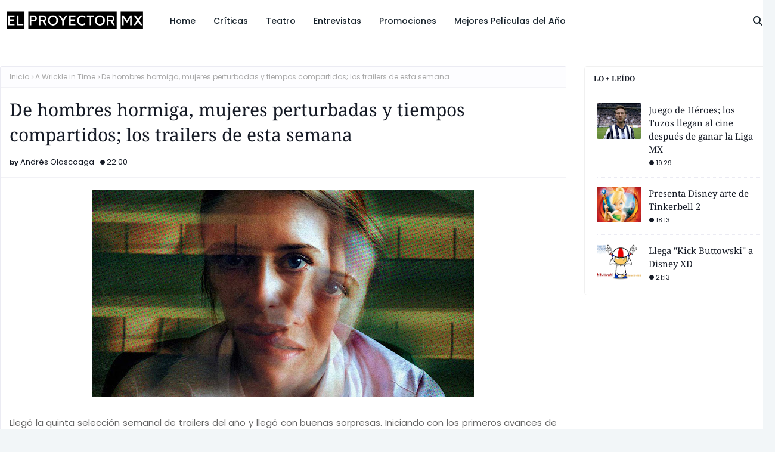

--- FILE ---
content_type: text/html; charset=UTF-8
request_url: http://www.elproyectormx.com/2018/02/Coco-gana-Annie-Awards.html
body_size: 35417
content:
<!DOCTYPE html>
<html class='ltr' dir='ltr' xmlns='http://www.w3.org/1999/xhtml' xmlns:b='http://www.google.com/2005/gml/b' xmlns:data='http://www.google.com/2005/gml/data' xmlns:expr='http://www.google.com/2005/gml/expr'>
<head>
<meta content='width=device-width, initial-scale=1, minimum-scale=1, maximum-scale=1' name='viewport'/>
<title>Los Annie Awards se rinden ante Coco</title>
<link href='//1.bp.blogspot.com' rel='dns-prefetch'/>
<link href='//2.bp.blogspot.com' rel='dns-prefetch'/>
<link href='//3.bp.blogspot.com' rel='dns-prefetch'/>
<link href='//4.bp.blogspot.com' rel='dns-prefetch'/>
<link href='//www.blogger.com' rel='dns-prefetch'/>
<link href='//dnjs.cloudflare.com' rel='dns-prefetch'/>
<link href='//fonts.gstatic.com' rel='dns-prefetch'/>
<link href='//pagead2.googlesyndication.com' rel='dns-prefetch'/>
<link href='//www.googletagmanager.com' rel='dns-prefetch'/>
<link href='//www.google-analytics.com' rel='dns-prefetch'/>
<link href='//connect.facebook.net' rel='dns-prefetch'/>
<link href='//c.disquscdn.com' rel='dns-prefetch'/>
<link href='//disqus.com' rel='dns-prefetch'/>
<meta content='text/html; charset=UTF-8' http-equiv='Content-Type'/>
<meta content='blogger' name='generator'/>
<link href='http://www.elproyectormx.com/favicon.ico' rel='icon' type='image/x-icon'/>
<meta content='#f8ce5f' name='theme-color'/>
<meta content='#f8ce5f' name='msapplication-navbutton-color'/>
<link href='http://www.elproyectormx.com/2018/02/Coco-gana-Annie-Awards.html' rel='canonical'/>
<link rel="alternate" type="application/atom+xml" title="El Proyector MX - Atom" href="http://www.elproyectormx.com/feeds/posts/default" />
<link rel="alternate" type="application/rss+xml" title="El Proyector MX - RSS" href="http://www.elproyectormx.com/feeds/posts/default?alt=rss" />
<link rel="service.post" type="application/atom+xml" title="El Proyector MX - Atom" href="https://www.blogger.com/feeds/635658635825280873/posts/default" />

<link rel="alternate" type="application/atom+xml" title="El Proyector MX - Atom" href="http://www.elproyectormx.com/feeds/4150199330840771691/comments/default" />
<meta content='Cine, Cine en México, Críticas de Películas, Crítica, Reseña, Promociones, Regalos, Premieres, Cine Mexicano, Reseñas de Películas, Películas,' name='description'/>
<link href='https://blogger.googleusercontent.com/img/b/R29vZ2xl/AVvXsEhbZAcHRPR3Md4tTAy3hZM0UuM1gENaYLb6BIXCbW-tUUFButICOVcwTRIqI_7jdfY7royhyphenhyphen8byw0XsZyLdTUwbwnonLHAKVRrSpuqF-vE4E9kl4x8EAl8gd93Qcl6uNRwllH-74dPT6yav/s640/Coco-Annie-Awards.jpg' rel='image_src'/>
<!-- Metadata for Open Graph protocol. See http://ogp.me/. -->
<meta content='article' property='og:type'/>
<meta content='Los Annie Awards se rinden ante Coco' property='og:title'/>
<meta content='http://www.elproyectormx.com/2018/02/Coco-gana-Annie-Awards.html' property='og:url'/>
<meta content='Cine, Cine en México, Críticas de Películas, Crítica, Reseña, Promociones, Regalos, Premieres, Cine Mexicano, Reseñas de Películas, Películas,' property='og:description'/>
<meta content='El Proyector MX' property='og:site_name'/>
<meta content='https://blogger.googleusercontent.com/img/b/R29vZ2xl/AVvXsEhbZAcHRPR3Md4tTAy3hZM0UuM1gENaYLb6BIXCbW-tUUFButICOVcwTRIqI_7jdfY7royhyphenhyphen8byw0XsZyLdTUwbwnonLHAKVRrSpuqF-vE4E9kl4x8EAl8gd93Qcl6uNRwllH-74dPT6yav/s640/Coco-Annie-Awards.jpg' property='og:image'/>
<meta content='https://blogger.googleusercontent.com/img/b/R29vZ2xl/AVvXsEhbZAcHRPR3Md4tTAy3hZM0UuM1gENaYLb6BIXCbW-tUUFButICOVcwTRIqI_7jdfY7royhyphenhyphen8byw0XsZyLdTUwbwnonLHAKVRrSpuqF-vE4E9kl4x8EAl8gd93Qcl6uNRwllH-74dPT6yav/s640/Coco-Annie-Awards.jpg' name='twitter:image'/>
<meta content='summary_large_image' name='twitter:card'/>
<meta content='Los Annie Awards se rinden ante Coco' name='twitter:title'/>
<meta content='http://www.elproyectormx.com/2018/02/Coco-gana-Annie-Awards.html' name='twitter:domain'/>
<meta content='Cine, Cine en México, Críticas de Películas, Crítica, Reseña, Promociones, Regalos, Premieres, Cine Mexicano, Reseñas de Películas, Películas,' name='twitter:description'/>
<link href='https://cdnjs.cloudflare.com/ajax/libs/font-awesome/6.4.2/css/all.min.css' rel='stylesheet'/>
<!-- Template Style CSS -->
<style id='page-skin-1' type='text/css'><!--
/*
-----------------------------------------------
Blogger Template Style
Name:        Softy
License:     Free Version
Version:     1.0
Author:      Way2Themes
Author Url:  https://www.way2themes.com/
----------------------------------------------- */
/*-- Google Fonts --*/
@font-face{font-family:'Noto Serif';font-style:italic;font-weight:100 900;font-stretch:62.5% 100%;font-display:swap;src:url(https://fonts.gstatic.com/s/notoserif/v23/ga6Kaw1J5X9T9RW6j9bNfFImZzC7TMQ.woff2) format("woff2");unicode-range:U+0460-052F,U+1C80-1C88,U+20B4,U+2DE0-2DFF,U+A640-A69F,U+FE2E-FE2F}
@font-face{font-family:'Noto Serif';font-style:italic;font-weight:100 900;font-stretch:62.5% 100%;font-display:swap;src:url(https://fonts.gstatic.com/s/notoserif/v23/ga6Kaw1J5X9T9RW6j9bNfFImbjC7TMQ.woff2) format("woff2");unicode-range:U+0301,U+0400-045F,U+0490-0491,U+04B0-04B1,U+2116}
@font-face{font-family:'Noto Serif';font-style:italic;font-weight:100 900;font-stretch:62.5% 100%;font-display:swap;src:url(https://fonts.gstatic.com/s/notoserif/v23/ga6Kaw1J5X9T9RW6j9bNfFImZjC7TMQ.woff2) format("woff2");unicode-range:U+1F00-1FFF}
@font-face{font-family:'Noto Serif';font-style:italic;font-weight:100 900;font-stretch:62.5% 100%;font-display:swap;src:url(https://fonts.gstatic.com/s/notoserif/v23/ga6Kaw1J5X9T9RW6j9bNfFImaTC7TMQ.woff2) format("woff2");unicode-range:U+0370-0377,U+037A-037F,U+0384-038A,U+038C,U+038E-03A1,U+03A3-03FF}
@font-face{font-family:'Noto Serif';font-style:italic;font-weight:100 900;font-stretch:62.5% 100%;font-display:swap;src:url(https://fonts.gstatic.com/s/notoserif/v23/ga6Kaw1J5X9T9RW6j9bNfFImZTC7TMQ.woff2) format("woff2");unicode-range:U+0102-0103,U+0110-0111,U+0128-0129,U+0168-0169,U+01A0-01A1,U+01AF-01B0,U+0300-0301,U+0303-0304,U+0308-0309,U+0323,U+0329,U+1EA0-1EF9,U+20AB}
@font-face{font-family:'Noto Serif';font-style:italic;font-weight:100 900;font-stretch:62.5% 100%;font-display:swap;src:url(https://fonts.gstatic.com/s/notoserif/v23/ga6Kaw1J5X9T9RW6j9bNfFImZDC7TMQ.woff2) format("woff2");unicode-range:U+0100-02AF,U+0304,U+0308,U+0329,U+1E00-1E9F,U+1EF2-1EFF,U+2020,U+20A0-20AB,U+20AD-20C0,U+2113,U+2C60-2C7F,U+A720-A7FF}
@font-face{font-family:'Noto Serif';font-style:italic;font-weight:100 900;font-stretch:62.5% 100%;font-display:swap;src:url(https://fonts.gstatic.com/s/notoserif/v23/ga6Kaw1J5X9T9RW6j9bNfFImajC7.woff2) format("woff2");unicode-range:U+0000-00FF,U+0131,U+0152-0153,U+02BB-02BC,U+02C6,U+02DA,U+02DC,U+0304,U+0308,U+0329,U+2000-206F,U+2074,U+20AC,U+2122,U+2191,U+2193,U+2212,U+2215,U+FEFF,U+FFFD}
@font-face{font-family:'Noto Serif';font-style:normal;font-weight:100 900;font-stretch:62.5% 100%;font-display:swap;src:url(https://fonts.gstatic.com/s/notoserif/v23/ga6Iaw1J5X9T9RW6j9bNfFoWaCi_.woff2) format("woff2");unicode-range:U+0460-052F,U+1C80-1C88,U+20B4,U+2DE0-2DFF,U+A640-A69F,U+FE2E-FE2F}
@font-face{font-family:'Noto Serif';font-style:normal;font-weight:100 900;font-stretch:62.5% 100%;font-display:swap;src:url(https://fonts.gstatic.com/s/notoserif/v23/ga6Iaw1J5X9T9RW6j9bNfFMWaCi_.woff2) format("woff2");unicode-range:U+0301,U+0400-045F,U+0490-0491,U+04B0-04B1,U+2116}
@font-face{font-family:'Noto Serif';font-style:normal;font-weight:100 900;font-stretch:62.5% 100%;font-display:swap;src:url(https://fonts.gstatic.com/s/notoserif/v23/ga6Iaw1J5X9T9RW6j9bNfFsWaCi_.woff2) format("woff2");unicode-range:U+1F00-1FFF}
@font-face{font-family:'Noto Serif';font-style:normal;font-weight:100 900;font-stretch:62.5% 100%;font-display:swap;src:url(https://fonts.gstatic.com/s/notoserif/v23/ga6Iaw1J5X9T9RW6j9bNfFQWaCi_.woff2) format("woff2");unicode-range:U+0370-0377,U+037A-037F,U+0384-038A,U+038C,U+038E-03A1,U+03A3-03FF}
@font-face{font-family:'Noto Serif';font-style:normal;font-weight:100 900;font-stretch:62.5% 100%;font-display:swap;src:url(https://fonts.gstatic.com/s/notoserif/v23/ga6Iaw1J5X9T9RW6j9bNfFgWaCi_.woff2) format("woff2");unicode-range:U+0102-0103,U+0110-0111,U+0128-0129,U+0168-0169,U+01A0-01A1,U+01AF-01B0,U+0300-0301,U+0303-0304,U+0308-0309,U+0323,U+0329,U+1EA0-1EF9,U+20AB}
@font-face{font-family:'Noto Serif';font-style:normal;font-weight:100 900;font-stretch:62.5% 100%;font-display:swap;src:url(https://fonts.gstatic.com/s/notoserif/v23/ga6Iaw1J5X9T9RW6j9bNfFkWaCi_.woff2) format("woff2");unicode-range:U+0100-02AF,U+0304,U+0308,U+0329,U+1E00-1E9F,U+1EF2-1EFF,U+2020,U+20A0-20AB,U+20AD-20C0,U+2113,U+2C60-2C7F,U+A720-A7FF}
@font-face{font-family:'Noto Serif';font-style:normal;font-weight:100 900;font-stretch:62.5% 100%;font-display:swap;src:url(https://fonts.gstatic.com/s/notoserif/v23/ga6Iaw1J5X9T9RW6j9bNfFcWaA.woff2) format("woff2");unicode-range:U+0000-00FF,U+0131,U+0152-0153,U+02BB-02BC,U+02C6,U+02DA,U+02DC,U+0304,U+0308,U+0329,U+2000-206F,U+2074,U+20AC,U+2122,U+2191,U+2193,U+2212,U+2215,U+FEFF,U+FFFD}
@font-face{font-family:'Poppins';font-style:italic;font-weight:300;font-display:swap;src:url(https://fonts.gstatic.com/s/poppins/v21/pxiDyp8kv8JHgFVrJJLm21lVGdeOcEg.woff2) format("woff2");unicode-range:U+0100-02AF,U+0304,U+0308,U+0329,U+1E00-1E9F,U+1EF2-1EFF,U+2020,U+20A0-20AB,U+20AD-20C0,U+2113,U+2C60-2C7F,U+A720-A7FF}
@font-face{font-family:'Poppins';font-style:italic;font-weight:300;font-display:swap;src:url(https://fonts.gstatic.com/s/poppins/v21/pxiDyp8kv8JHgFVrJJLm21lVF9eO.woff2) format("woff2");unicode-range:U+0000-00FF,U+0131,U+0152-0153,U+02BB-02BC,U+02C6,U+02DA,U+02DC,U+0304,U+0308,U+0329,U+2000-206F,U+2074,U+20AC,U+2122,U+2191,U+2193,U+2212,U+2215,U+FEFF,U+FFFD}
@font-face{font-family:'Poppins';font-style:italic;font-weight:400;font-display:swap;src:url(https://fonts.gstatic.com/s/poppins/v21/pxiGyp8kv8JHgFVrJJLufntAKPY.woff2) format("woff2");unicode-range:U+0100-02AF,U+0304,U+0308,U+0329,U+1E00-1E9F,U+1EF2-1EFF,U+2020,U+20A0-20AB,U+20AD-20C0,U+2113,U+2C60-2C7F,U+A720-A7FF}
@font-face{font-family:'Poppins';font-style:italic;font-weight:400;font-display:swap;src:url(https://fonts.gstatic.com/s/poppins/v21/pxiGyp8kv8JHgFVrJJLucHtA.woff2) format("woff2");unicode-range:U+0000-00FF,U+0131,U+0152-0153,U+02BB-02BC,U+02C6,U+02DA,U+02DC,U+0304,U+0308,U+0329,U+2000-206F,U+2074,U+20AC,U+2122,U+2191,U+2193,U+2212,U+2215,U+FEFF,U+FFFD}
@font-face{font-family:'Poppins';font-style:italic;font-weight:500;font-display:swap;src:url(https://fonts.gstatic.com/s/poppins/v21/pxiDyp8kv8JHgFVrJJLmg1hVGdeOcEg.woff2) format("woff2");unicode-range:U+0100-02AF,U+0304,U+0308,U+0329,U+1E00-1E9F,U+1EF2-1EFF,U+2020,U+20A0-20AB,U+20AD-20C0,U+2113,U+2C60-2C7F,U+A720-A7FF}
@font-face{font-family:'Poppins';font-style:italic;font-weight:500;font-display:swap;src:url(https://fonts.gstatic.com/s/poppins/v21/pxiDyp8kv8JHgFVrJJLmg1hVF9eO.woff2) format("woff2");unicode-range:U+0000-00FF,U+0131,U+0152-0153,U+02BB-02BC,U+02C6,U+02DA,U+02DC,U+0304,U+0308,U+0329,U+2000-206F,U+2074,U+20AC,U+2122,U+2191,U+2193,U+2212,U+2215,U+FEFF,U+FFFD}
@font-face{font-family:'Poppins';font-style:italic;font-weight:600;font-display:swap;src:url(https://fonts.gstatic.com/s/poppins/v21/pxiDyp8kv8JHgFVrJJLmr19VGdeOcEg.woff2) format("woff2");unicode-range:U+0100-02AF,U+0304,U+0308,U+0329,U+1E00-1E9F,U+1EF2-1EFF,U+2020,U+20A0-20AB,U+20AD-20C0,U+2113,U+2C60-2C7F,U+A720-A7FF}
@font-face{font-family:'Poppins';font-style:italic;font-weight:600;font-display:swap;src:url(https://fonts.gstatic.com/s/poppins/v21/pxiDyp8kv8JHgFVrJJLmr19VF9eO.woff2) format("woff2");unicode-range:U+0000-00FF,U+0131,U+0152-0153,U+02BB-02BC,U+02C6,U+02DA,U+02DC,U+0304,U+0308,U+0329,U+2000-206F,U+2074,U+20AC,U+2122,U+2191,U+2193,U+2212,U+2215,U+FEFF,U+FFFD}
@font-face{font-family:'Poppins';font-style:italic;font-weight:700;font-display:swap;src:url(https://fonts.gstatic.com/s/poppins/v21/pxiDyp8kv8JHgFVrJJLmy15VGdeOcEg.woff2) format("woff2");unicode-range:U+0100-02AF,U+0304,U+0308,U+0329,U+1E00-1E9F,U+1EF2-1EFF,U+2020,U+20A0-20AB,U+20AD-20C0,U+2113,U+2C60-2C7F,U+A720-A7FF}
@font-face{font-family:'Poppins';font-style:italic;font-weight:700;font-display:swap;src:url(https://fonts.gstatic.com/s/poppins/v21/pxiDyp8kv8JHgFVrJJLmy15VF9eO.woff2) format("woff2");unicode-range:U+0000-00FF,U+0131,U+0152-0153,U+02BB-02BC,U+02C6,U+02DA,U+02DC,U+0304,U+0308,U+0329,U+2000-206F,U+2074,U+20AC,U+2122,U+2191,U+2193,U+2212,U+2215,U+FEFF,U+FFFD}
@font-face{font-family:'Poppins';font-style:italic;font-weight:800;font-display:swap;src:url(https://fonts.gstatic.com/s/poppins/v21/pxiDyp8kv8JHgFVrJJLm111VGdeOcEg.woff2) format("woff2");unicode-range:U+0100-02AF,U+0304,U+0308,U+0329,U+1E00-1E9F,U+1EF2-1EFF,U+2020,U+20A0-20AB,U+20AD-20C0,U+2113,U+2C60-2C7F,U+A720-A7FF}
@font-face{font-family:'Poppins';font-style:italic;font-weight:800;font-display:swap;src:url(https://fonts.gstatic.com/s/poppins/v21/pxiDyp8kv8JHgFVrJJLm111VF9eO.woff2) format("woff2");unicode-range:U+0000-00FF,U+0131,U+0152-0153,U+02BB-02BC,U+02C6,U+02DA,U+02DC,U+0304,U+0308,U+0329,U+2000-206F,U+2074,U+20AC,U+2122,U+2191,U+2193,U+2212,U+2215,U+FEFF,U+FFFD}
@font-face{font-family:'Poppins';font-style:italic;font-weight:900;font-display:swap;src:url(https://fonts.gstatic.com/s/poppins/v21/pxiDyp8kv8JHgFVrJJLm81xVGdeOcEg.woff2) format("woff2");unicode-range:U+0100-02AF,U+0304,U+0308,U+0329,U+1E00-1E9F,U+1EF2-1EFF,U+2020,U+20A0-20AB,U+20AD-20C0,U+2113,U+2C60-2C7F,U+A720-A7FF}
@font-face{font-family:'Poppins';font-style:italic;font-weight:900;font-display:swap;src:url(https://fonts.gstatic.com/s/poppins/v21/pxiDyp8kv8JHgFVrJJLm81xVF9eO.woff2) format("woff2");unicode-range:U+0000-00FF,U+0131,U+0152-0153,U+02BB-02BC,U+02C6,U+02DA,U+02DC,U+0304,U+0308,U+0329,U+2000-206F,U+2074,U+20AC,U+2122,U+2191,U+2193,U+2212,U+2215,U+FEFF,U+FFFD}
@font-face{font-family:'Poppins';font-style:normal;font-weight:100;font-display:swap;src:url(https://fonts.gstatic.com/s/poppins/v21/pxiGyp8kv8JHgFVrLPTufntAKPY.woff2) format("woff2");unicode-range:U+0100-02AF,U+0304,U+0308,U+0329,U+1E00-1E9F,U+1EF2-1EFF,U+2020,U+20A0-20AB,U+20AD-20C0,U+2113,U+2C60-2C7F,U+A720-A7FF}
@font-face{font-family:'Poppins';font-style:normal;font-weight:100;font-display:swap;src:url(https://fonts.gstatic.com/s/poppins/v21/pxiGyp8kv8JHgFVrLPTucHtA.woff2) format("woff2");unicode-range:U+0000-00FF,U+0131,U+0152-0153,U+02BB-02BC,U+02C6,U+02DA,U+02DC,U+0304,U+0308,U+0329,U+2000-206F,U+2074,U+20AC,U+2122,U+2191,U+2193,U+2212,U+2215,U+FEFF,U+FFFD}
@font-face{font-family:'Poppins';font-style:normal;font-weight:300;font-display:swap;src:url(https://fonts.gstatic.com/s/poppins/v21/pxiByp8kv8JHgFVrLDz8Z1JlFc-K.woff2) format("woff2");unicode-range:U+0100-02AF,U+0304,U+0308,U+0329,U+1E00-1E9F,U+1EF2-1EFF,U+2020,U+20A0-20AB,U+20AD-20C0,U+2113,U+2C60-2C7F,U+A720-A7FF}
@font-face{font-family:'Poppins';font-style:normal;font-weight:300;font-display:swap;src:url(https://fonts.gstatic.com/s/poppins/v21/pxiByp8kv8JHgFVrLDz8Z1xlFQ.woff2) format("woff2");unicode-range:U+0000-00FF,U+0131,U+0152-0153,U+02BB-02BC,U+02C6,U+02DA,U+02DC,U+0304,U+0308,U+0329,U+2000-206F,U+2074,U+20AC,U+2122,U+2191,U+2193,U+2212,U+2215,U+FEFF,U+FFFD}
@font-face{font-family:'Poppins';font-style:normal;font-weight:400;font-display:swap;src:url(https://fonts.gstatic.com/s/poppins/v21/pxiEyp8kv8JHgFVrJJnecmNE.woff2) format("woff2");unicode-range:U+0100-02AF,U+0304,U+0308,U+0329,U+1E00-1E9F,U+1EF2-1EFF,U+2020,U+20A0-20AB,U+20AD-20C0,U+2113,U+2C60-2C7F,U+A720-A7FF}
@font-face{font-family:'Poppins';font-style:normal;font-weight:400;font-display:swap;src:url(https://fonts.gstatic.com/s/poppins/v21/pxiEyp8kv8JHgFVrJJfecg.woff2) format("woff2");unicode-range:U+0000-00FF,U+0131,U+0152-0153,U+02BB-02BC,U+02C6,U+02DA,U+02DC,U+0304,U+0308,U+0329,U+2000-206F,U+2074,U+20AC,U+2122,U+2191,U+2193,U+2212,U+2215,U+FEFF,U+FFFD}
@font-face{font-family:'Poppins';font-style:normal;font-weight:500;font-display:swap;src:url(https://fonts.gstatic.com/s/poppins/v21/pxiByp8kv8JHgFVrLGT9Z1JlFc-K.woff2) format("woff2");unicode-range:U+0100-02AF,U+0304,U+0308,U+0329,U+1E00-1E9F,U+1EF2-1EFF,U+2020,U+20A0-20AB,U+20AD-20C0,U+2113,U+2C60-2C7F,U+A720-A7FF}
@font-face{font-family:'Poppins';font-style:normal;font-weight:500;font-display:swap;src:url(https://fonts.gstatic.com/s/poppins/v21/pxiByp8kv8JHgFVrLGT9Z1xlFQ.woff2) format("woff2");unicode-range:U+0000-00FF,U+0131,U+0152-0153,U+02BB-02BC,U+02C6,U+02DA,U+02DC,U+0304,U+0308,U+0329,U+2000-206F,U+2074,U+20AC,U+2122,U+2191,U+2193,U+2212,U+2215,U+FEFF,U+FFFD}
@font-face{font-family:'Poppins';font-style:normal;font-weight:600;font-display:swap;src:url(https://fonts.gstatic.com/s/poppins/v21/pxiByp8kv8JHgFVrLEj6Z1JlFc-K.woff2) format("woff2");unicode-range:U+0100-02AF,U+0304,U+0308,U+0329,U+1E00-1E9F,U+1EF2-1EFF,U+2020,U+20A0-20AB,U+20AD-20C0,U+2113,U+2C60-2C7F,U+A720-A7FF}
@font-face{font-family:'Poppins';font-style:normal;font-weight:600;font-display:swap;src:url(https://fonts.gstatic.com/s/poppins/v21/pxiByp8kv8JHgFVrLEj6Z1xlFQ.woff2) format("woff2");unicode-range:U+0000-00FF,U+0131,U+0152-0153,U+02BB-02BC,U+02C6,U+02DA,U+02DC,U+0304,U+0308,U+0329,U+2000-206F,U+2074,U+20AC,U+2122,U+2191,U+2193,U+2212,U+2215,U+FEFF,U+FFFD}
@font-face{font-family:'Poppins';font-style:normal;font-weight:700;font-display:swap;src:url(https://fonts.gstatic.com/s/poppins/v21/pxiByp8kv8JHgFVrLCz7Z1JlFc-K.woff2) format("woff2");unicode-range:U+0100-02AF,U+0304,U+0308,U+0329,U+1E00-1E9F,U+1EF2-1EFF,U+2020,U+20A0-20AB,U+20AD-20C0,U+2113,U+2C60-2C7F,U+A720-A7FF}
@font-face{font-family:'Poppins';font-style:normal;font-weight:700;font-display:swap;src:url(https://fonts.gstatic.com/s/poppins/v21/pxiByp8kv8JHgFVrLCz7Z1xlFQ.woff2) format("woff2");unicode-range:U+0000-00FF,U+0131,U+0152-0153,U+02BB-02BC,U+02C6,U+02DA,U+02DC,U+0304,U+0308,U+0329,U+2000-206F,U+2074,U+20AC,U+2122,U+2191,U+2193,U+2212,U+2215,U+FEFF,U+FFFD}
@font-face{font-family:'Poppins';font-style:normal;font-weight:800;font-display:swap;src:url(https://fonts.gstatic.com/s/poppins/v21/pxiByp8kv8JHgFVrLDD4Z1JlFc-K.woff2) format("woff2");unicode-range:U+0100-02AF,U+0304,U+0308,U+0329,U+1E00-1E9F,U+1EF2-1EFF,U+2020,U+20A0-20AB,U+20AD-20C0,U+2113,U+2C60-2C7F,U+A720-A7FF}
@font-face{font-family:'Poppins';font-style:normal;font-weight:800;font-display:swap;src:url(https://fonts.gstatic.com/s/poppins/v21/pxiByp8kv8JHgFVrLDD4Z1xlFQ.woff2) format("woff2");unicode-range:U+0000-00FF,U+0131,U+0152-0153,U+02BB-02BC,U+02C6,U+02DA,U+02DC,U+0304,U+0308,U+0329,U+2000-206F,U+2074,U+20AC,U+2122,U+2191,U+2193,U+2212,U+2215,U+FEFF,U+FFFD}
@font-face{font-family:'Poppins';font-style:normal;font-weight:900;font-display:swap;src:url(https://fonts.gstatic.com/s/poppins/v21/pxiByp8kv8JHgFVrLBT5Z1JlFc-K.woff2) format("woff2");unicode-range:U+0100-02AF,U+0304,U+0308,U+0329,U+1E00-1E9F,U+1EF2-1EFF,U+2020,U+20A0-20AB,U+20AD-20C0,U+2113,U+2C60-2C7F,U+A720-A7FF}
@font-face{font-family:'Poppins';font-style:normal;font-weight:900;font-display:swap;src:url(https://fonts.gstatic.com/s/poppins/v21/pxiByp8kv8JHgFVrLBT5Z1xlFQ.woff2) format("woff2");unicode-range:U+0000-00FF,U+0131,U+0152-0153,U+02BB-02BC,U+02C6,U+02DA,U+02DC,U+0304,U+0308,U+0329,U+2000-206F,U+2074,U+20AC,U+2122,U+2191,U+2193,U+2212,U+2215,U+FEFF,U+FFFD}
/*-- Reset CSS --*/
.CSS_LIGHTBOX{z-index:999999!important}.CSS_LIGHTBOX_ATTRIBUTION_INDEX_CONTAINER .CSS_HCONT_CHILDREN_HOLDER > .CSS_LAYOUT_COMPONENT.CSS_HCONT_CHILD:first-child > .CSS_LAYOUT_COMPONENT{opacity:0}a,abbr,acronym,address,applet,b,big,blockquote,body,caption,center,cite,code,dd,del,dfn,div,dl,dt,em,fieldset,font,form,h1,h2,h3,h4,h5,h6,html,i,iframe,img,ins,kbd,label,legend,li,object,p,pre,q,s,samp,small,span,strike,strong,sub,sup,table,tbody,td,tfoot,th,thead,tr,tt,u,ul,var{
padding:0;
border:0;
outline:0;
vertical-align:baseline;
background:0 0;
text-decoration:none
}
#google_translate_element { clear: both; }.thread-expanded .thread-count a { display: none; }.comments .continue { display: none!important; }
form,textarea,input,button{
-webkit-appearance:none;
-moz-appearance:none;
appearance:none;
border-radius:0
}
dl,ul{
list-style-position:inside;
font-weight:400;
list-style:none
}
ul li{
list-style:none
}
caption,th{
text-align:center
}
img{
border:none;
position:relative
}
a,a:visited{
text-decoration:none
}
.clearfix{
clear:both
}
.section,.widget,.widget ul{
margin:0;
padding:0
}
a{
color:#f8ce5f
}
/* visited link */
a:visited {
color: red;
}
/* selected link */
a:active {
color: blue;
}
a img{
border:0
}
abbr{
text-decoration:none
}
.CSS_LIGHTBOX{
z-index:999999!important
}
.separator a{
clear:none!important;
float:none!important;
margin-left:0!important;
margin-right:0!important
}
#navbar-iframe,.widget-item-control,a.quickedit,.home-link,.feed-links{
display:none!important
}
.center{
display:table;
margin:0 auto;
position:relative
}
.widget > h2,.widget > h3{
display:none
}
/*-- Body Content CSS --*/
body{
background:#f2f6f8 url() repeat fixed top left;
background-color:#f2f6f8;
font-family:Poppins,Helvetica Neue,Helvetica,Arial,sans-serif;
font-size:14px;
font-weight:400;
color:#656565;
word-wrap:break-word;
margin:0;
padding:0
}
h1,h2,h3,h4,h5,h6{
font-family:Noto Serif,times new roman,Georgia,serif;
font-weight:700;
}
#outer-wrapper{
margin:0 auto;
background: #ffffff;
box-shadow:0 0 5px rgba(0,0,0,.1)
}
.row{
width:1300px
}
#content-wrapper{
margin:40px auto 30px;
}
#content-wrapper > .container{
margin:0
}
#main-wrapper{
float:left;
overflow:hidden;
width:100%;
box-sizing:border-box;
word-wrap:break-word;
padding:0;
margin:0
}
.item #main-wrapper {
width:calc(100% - (320px + 30px));
}
#sidebar-wrapper{
float:right;
overflow:hidden;
width:320px;
box-sizing:border-box;
word-wrap:break-word;
padding:0
}
.post-image-wrap{
position:relative;
display:block
}
.post-image-link,.about-author .avatar-container,.comments .avatar-image-container{
background-color:rgba(155,155,155,0.07);
color:transparent!important
}
.index-post .post-thumb {
}
.post-thumb{
display:block;
position:relative;
width:100%;
height:100%;
object-fit:cover;
object-position: top;
z-index:1;
opacity: 0;
transition:opacity .17s ease,transform .35s ease
}
.post-thumb.lazy-yard {
opacity: 1;
}
.post-image-link:hover .post-thumb,.post-image-wrap:hover .post-image-link .post-thumb,.hot-item-inner:hover .post-image-link .post-thumb{
transform: scale(1.05);
}
.post-image-link:hover .post-thumb,.post-image-wrap:hover .post-image-link .post-thumb{
opacity:.9
}
.item-post .post-body img{
max-width:100%;
opacity: 0;
transition: opacity .17s ease,transform .35s ease;
}
.item-post .post-body img.lazy-yard{
opacity: 1;
}
.post-title a{
display:block
}
.social a:before{
display:inline-block;
font-family:'Font Awesome 5 Brands';
font-style:normal;
font-weight:400
}
.social .facebook a:before{
content:"\f09a"
}
.social .twitter a:before{
content:"\f099"
}
.social .x-twitter a:before{ content:"\e61b" }
.social-color .x-twitter a{ background-color:#14171A }
.social-text .x-twitter a:after{ content:"Twitter" }
.social .gplus a:before{
content:"\f0d5"
}
.social .rss a:before{
content:"\f09e";
font-family:'Font Awesome 5 Free';
font-weight:900
}
.social .youtube a:before{
content:"\f167"
}
.social .skype a:before{
content:"\f17e"
}
.social .stumbleupon a:before{
content:"\f1a4"
}
.social .tumblr a:before{
content:"\f173"
}
.social .vk a:before{
content:"\f189"
}
.social .stack-overflow a:before{
content:"\f16c"
}
.social .github a:before{
content:"\f09b"
}
.social .linkedin a:before{
content:"\f0e1"
}
.social .dribbble a:before{
content:"\f17d"
}
.social .soundcloud a:before{
content:"\f1be"
}
.social .behance a:before{
content:"\f1b4"
}
.social .digg a:before{
content:"\f1a6"
}
.social .instagram a:before{
content:"\f16d"
}
.social .pinterest a:before{
content:"\f0d2"
}
.social .twitch a:before{
content:"\f1e8"
}
.social .delicious a:before{
content:"\f1a5"
}
.social .codepen a:before{
content:"\f1cb"
}
.social .reddit a:before{
content:"\f1a1"
}
.social .whatsapp a:before{
content:"\f232"
}
.social .snapchat a:before{
content:"\f2ac"
}
.social .email a:before{
content:"\f0e0";
font-family: 'Font Awesome 5 Free';
font-weight: 400;
}
.social .external-link a:before{
content:"\f35d"
}
.social-color .facebook a{
background-color:#3b5999
}
.social-color .twitter a{
background-color:#00acee
}
.social-color .gplus a{
background-color:#db4a39
}
.social-color .youtube a{
background-color:#db4a39
}
.social-color .instagram a{
background:linear-gradient(15deg,#ffb13d,#dd277b,#4d5ed4)
}
.social-color .pinterest a{
background-color:#ca2127
}
.social-color .dribbble a{
background-color:#ea4c89
}
.social-color .linkedin a{
background-color:#0077b5
}
.social-color .tumblr a{
background-color:#365069
}
.social-color .twitch a{
background-color:#6441a5
}
.social-color .rss a{
background-color:#ffc200
}
.social-color .skype a{
background-color:#00aff0
}
.social-color .stumbleupon a{
background-color:#eb4823
}
.social-color .vk a{
background-color:#4a76a8
}
.social-color .stack-overflow a{
background-color:#f48024
}
.social-color .github a{
background-color:#24292e
}
.social-color .soundcloud a{
background:linear-gradient(#ff7400,#ff3400)
}
.social-color .behance a{
background-color:#191919
}
.social-color .digg a{
background-color:#1b1a19
}
.social-color .delicious a{
background-color:#0076e8
}
.social-color .codepen a{
background-color:#000
}
.social-color .reddit a{
background-color:#ff4500
}
.social-color .whatsapp a{
background-color:#3fbb50
}
.social-color .snapchat a{
background-color:#ffe700
}
.social-color .email a{
background-color:#888
}
.social-color .external-link a{
background-color:#151A25
}
.social-text .facebook a:after{
content:"Facebook"
}
.social-text .twitter a:after{
content:"Twitter"
}
.social-text .gplus a:after{
content:"Google Plus"
}
.social-text .rss a:after{
content:"Rss"
}
.social-text .youtube a:after{
content:"YouTube"
}
.social-text .skype a:after{
content:"Skype"
}
.social-text .stumbleupon a:after{
content:"StumbleUpon"
}
.social-text .tumblr a:after{
content:"Tumblr"
}
.social-text .vk a:after{
content:"VKontakte"
}
.social-text .stack-overflow a:after{
content:"Stack Overflow"
}
.social-text .github a:after{
content:"Github"
}
.social-text .linkedin a:after{
content:"LinkedIn"
}
.social-text .dribbble a:after{
content:"Dribbble"
}
.social-text .soundcloud a:after{
content:"SoundCloud"
}
.social-text .behance a:after{
content:"Behance"
}
.social-text .digg a:after{
content:"Digg"
}
.social-text .instagram a:after{
content:"Instagram"
}
.social-text .pinterest a:after{
content:"Pinterest"
}
.social-text .twitch a:after{
content:"Twitch"
}
.social-text .delicious a:after{
content:"Delicious"
}
.social-text .codepen a:after{
content:"CodePen"
}
.social-text .flipboard a:after{
content:"Flipboard"
}
.social-text .reddit a:after{
content:"Reddit"
}
.social-text .whatsapp a:after{
content:"Whatsapp"
}
.social-text .messenger a:after{
content:"Messenger"
}
.social-text .snapchat a:after{
content:"Snapchat"
}
.social-text .email a:after{
content:"Email"
}
.social-text .external-link a:after{
content:"WebSite"
}
#header-wrap{
position:relative;
width:100%;
height:70px;
background-color: #ffffff;
border-bottom:1px solid rgba(155,155,155,0.15);
z-index:1010;
}
#header-wrap .container{
position:relative;
margin:0 auto
}
.header-logo{
float:left;
margin:0 20px 0 0
}
.main-logo{
position:relative;
float:left;
width:auto;
max-width:250px;
max-height:52px;
margin:0;
padding:9px 0
}
.main-logo .header-image-wrapper{
display:block
}
.main-logo img{
max-width:100%;
max-height:52px;
margin:0
}
.main-logo h1, .main-logo h1 a{
color:#151A25;
font-size:20px;
line-height:52px;
margin:0
}
.main-logo p{
font-size:12px;
margin:5px 0 0;
display:none;
}
.header-menu{
float:left;
}
#main-menu .widget,#main-menu .widget > h3{
display:none
}
#main-menu .show-menu{
display:block
}
#main-menu{
position:static;
height:70px;
z-index:15
}
#main-menu ul > li{
float:left;
position:relative;
margin:0;
padding:0;
transition:background .17s ease
}
#main-menu ul > li > a{
position:relative;
color:#17222B;
font-size:14px;
font-weight:500;
line-height:70px;
display:inline-block;
text-decoration:none;
margin:0;
padding:0 15px;
transition:color .17s ease
}
#main-menu ul#main-menu-nav > li:hover{
background-color:rgba(255,255,255,0.05)
}
#main-menu ul#main-menu-nav > li:hover > a{
color:#17222B
}
#main-menu ul > li > ul{
position:absolute;
float:left;
left:0;
top:70px;
width:180px;
background-color:#ffffff;
z-index:99999;
margin-top:0;
padding:0;
border:1px solid rgba(155,155,155,0.15);
box-shadow:0 2px 2px rgba(0,0,0,0.2);
visibility:hidden;
opacity:0
}
#main-menu ul > li > ul > li > ul{
position:absolute;
float:left;
top:0;
left:100%;
margin:-1px 0 0
}
#main-menu ul > li > ul > li{
display:block;
float:none;
position:relative;
background-color:rgba(255,255,255,0.03);
border-bottom:1px solid rgba(155,155,155,0.15);
transition:background .17s ease
}
#main-menu ul > li > ul > li a{
display:block;
height:36px;
font-size:13px;
color:#1f2024;
font-weight:500;
line-height:36px;
box-sizing:border-box;
margin:0;
padding:0 15px;
transition:color .17s ease
}
#main-menu ul > li > ul > li:last-child{
border-bottom:0
}
#main-menu ul > li.has-sub > a:after{
content:'\f078';
float:right;
font-family:'Font Awesome 5 Free';
font-size:12px;
font-weight:900;
margin:0 0 0 6px
}
#main-menu ul > li > ul > li.has-sub > a:after{
content:'\f054';
float:right;
margin:0
}
#main-menu ul > li > ul > li a:hover{
color:#f8ce5f
}
#main-menu ul > li:hover > ul,#main-menu ul > li > ul > li:hover > ul{
visibility:visible;
opacity:1
}
#main-menu ul ul{
transition:all .17s ease
}
#main-menu .mega-menu{
position:static!important
}
#main-menu .mega-menu > ul{
width:100%;
box-sizing:border-box;
padding:20px 10px
}
#main-menu .mega-menu > ul.mega-menu-inner{
overflow:hidden
}
#main-menu ul > li:hover > ul,#main-menu ul > li > ul > li:hover > ul{
visibility:visible;
opacity:1
}
#main-menu ul ul{
transition:all .25s ease
}
.mega-menu-inner .mega-item{
float:left;
width:20%;
box-sizing:border-box;
padding:0 10px
}
.mega-menu-inner .mega-content{
position:relative;
width:100%;
overflow:hidden;
padding:0
}
.mega-content .post-image-wrap{
width:100%;
height:120px
}
.mega-content .post-image-link{
width:100%;
height:100%;
z-index:1;
display:block;
position:relative;
overflow:hidden;
padding:0
}
.mega-content .post-title{
position:relative;
font-size:13px;
font-weight:600;
line-height:1.5em;
margin:7px 0 5px;
padding:0
}
.mega-content .post-title a{
display:block;
color:#000000;
transition:color .17s
}
.mega-content .post-title a:hover{
color:#f8ce5f
}
.mega-content .post-meta{
font-size:11px
}
.no-posts{
float:left;
width:100%;
height:100px;
line-height:100px;
text-align:center
}
.mega-menu .no-posts{
line-height:60px;
color:#151A25
}
.show-search,.hide-search{
position:absolute;
top:0;
right:0;
display:block;
width:58px;
height:70px;
background-color:rgba(255,255,255,0.05);
line-height:70px;
z-index:20;
color:#17222B;
font-size:16px;
font-weight:400;
text-align:center;
cursor:pointer;
transition:color .17s ease
}
.show-search:hover,.hide-search:hover{
color:#17222B
}
.show-search:before{
content:"\f002";
font-family:'Font Awesome 5 Free';
font-weight: 900;
}
.hide-search:before{
content:"\f00d";
font-family:'Font Awesome 5 Free';
font-weight: 900;
}
#nav-search{
display:none;
position:absolute;
left:0;
top:0;
width:100%;
height:70px;
z-index:99;
background-color:#ffffff;
box-sizing:border-box;
padding:0
}
#nav-search .search-form{
width:100%;
height:70px;
background-color:rgba(0,0,0,0);
line-height:70px;
overflow:hidden;
padding:0
}
#nav-search .search-input{
width:100%;
height:70px;
font-family:inherit;
color:#17222B;
margin:0;
padding:0 58px 0 10px;
background-color:rgba(0,0,0,0);
font-size:13px;
font-weight:400;
box-sizing:border-box;
border:0
}
#nav-search .search-input:focus{
color:#17222B;
outline:none
}
.mobile-menu-toggle{
display:none;
position:absolute;
top:0;
left:0;
width:58px;
height:70px;
line-height:70px;
background-color:rgba(255,255,255,0.05);
z-index:20;
color:#17222B;
font-size:17px;
font-weight:400;
text-align:center;
cursor:pointer;
transition:color .17s ease
}
.mobile-menu-toggle:hover{
color:#17222B
}
.mobile-menu-toggle:before{
content:"\f0c9";
font-family:'Font Awesome 5 Free';
font-weight:900;
}
.nav-active .mobile-menu-toggle:before{
content:"\f00d";
font-family:'Font Awesome 5 Free';
font-weight:900;
}
.overlay{
display:none;
position:fixed;
top:0;
left:0;
right:0;
bottom:0;
z-index:990;
background:rgba(255,255,255,0.8)
}
.mobile-menu-wrap{
display:none;
position:absolute;
top:70px;
left:0;
width:100%;
background-color:#ffffff;
box-sizing:border-box;
visibility:hidden;
z-index:1000;
opacity:0;
transition:all .17s ease
}
.nav-active .mobile-menu-wrap{
visibility:visible;
opacity:1
}
.mobile-menu{
position:relative;
overflow:hidden;
padding:20px;
border-top:1px solid rgba(255,255,255,0.03)
}
.mobile-menu > ul{
margin:0
}
.mobile-menu .m-sub{
display:none;
padding:0
}
.mobile-menu ul li{
position:relative;
display:block;
overflow:hidden;
float:left;
width:100%;
font-size:14px;
line-height:38px
}
.mobile-menu > ul > li{
font-weight:500;
}
.mobile-menu > ul li ul{
overflow:hidden
}
.mobile-menu ul li a{
color:#1f2024;
padding:0;
display:block;
transition:all .17s ease
}
.mobile-menu ul li.has-sub .submenu-toggle{
position:absolute;
top:0;
right:0;
color:#1f2024;
cursor:pointer
}
.mobile-menu ul li.has-sub .submenu-toggle:after{
content:'\f105';
font-family:'Font Awesome 5 Free';
font-weight:900;
float:right;
width:34px;
font-size:14px;
text-align:center;
transition:all .17s ease
}
.mobile-menu ul li.has-sub.show > .submenu-toggle:after{
transform:rotate(90deg)
}
.mobile-menu > ul > li > ul > li > a{
color:#1f2024;
opacity:.7;
padding:0 0 0 15px
}
.mobile-menu > ul > li > ul > li > ul > li > a{
color:#1f2024;
opacity:.7;
padding:0 0 0 30px
}
.project-head .container {
margin:0 auto;
}
.head-text {
display: flex;
flex-wrap: wrap;
justify-content: center;
}
.head-text .widget{
text-align:center;
max-width: 980px;
margin: 0;
padding: 70px 0 40px;
box-sizing: border-box;
}
.head-text .widget-title > h3{
display:block;
font-size:60px;
color:#151A25;
font-weight:700;
margin:0 0 20px
}
.head-text .widget-content{
font-size:24px;
margin:0;
line-height: 1.6;
}
.ad-wrapper .widget > .widget-title {
display: none;
}
.ad-wrapper {
margin:0 auto;
}
.ad-wrapper .widget-content {
position:relative;
max-width:100%;
max-height:90px;
line-height:1;
margin:30px auto 0
}
#prev-ad .widget, #nxt-ad .widget {
width: 100%;
margin: 20px 0 0;
border-top: 1px solid #f2f2f6;
padding: 15px 10px 0;
box-sizing: border-box;
}
#nxt-ad .widget {
padding-bottom: 15px;
margin-bottom: 15px;
border-bottom: 1px solid #f2f2f6;
}
#home-ad-top2 .widget-content {
margin:0 auto 30px
}
.home-ad .widget > .widget-title, #prev-ad .widget > .widget-title, #nxt-ad .widget > .widget-title{
display:none
}
.home-ad .widget-content{
float:left;
width:728px;
max-width:100%;
line-height:0;
margin:0 0 40px
}
#hot-wrapper{
margin:0 auto
}
#hot-wrapper .container {
margin:0 auto
}
#hot-section .widget,#hot-section .widget > .widget-title{
display:none
}
#hot-section .show-hot, #hot-section .widget.PopularPosts{
display:block!important
}
#hot-section .show-hot .widget-content, #hot-section .PopularPosts .widget-content{
position:relative;
overflow:hidden;
background: #ffffff;
padding:0;
box-sizing: border-box;
margin:0;
}
.hot-loader{
position:relative;
height:620px;
overflow:hidden;
display:block
}
.hot-loader:after{
content:'';
position:absolute;
top:50%;
left:50%;
width:26px;
height:26px;
margin:-16px 0 0 -16px;
border:3px solid #eaeaea;
border-left-color:#f8ce5f;
border-right-color:#f8ce5f;
border-radius:100%;
animation:spinner .8s infinite linear;
transform-origin:center
}
@-webkit-keyframes spinner {
0%{
-webkit-transform:rotate(0deg);
transform:rotate(0deg)
}
to{
-webkit-transform:rotate(1turn);
transform:rotate(1turn)
}
}
@keyframes spinner {
0%{
-webkit-transform:rotate(0deg);
transform:rotate(0deg)
}
to{
-webkit-transform:rotate(1turn);
transform:rotate(1turn)
}
}
.hot-posts, .PopularPosts .hot-posts{
position: relative;
display: grid;
grid-template-columns: repeat(3,1fr);
grid-gap: 35px;
overflow:hidden;
margin:0
}
.hot-card-left, .hot-card-center, .hot-card-right {
display: grid;
flex-direction: column;
grid-template-columns: 1fr;
grid-gap: 35px;
}
.hot-posts .hot-item, PopularPosts .hot-posts .hot-item{
position:relative;
float:left;
width: 100%;
overflow:hidden;
box-sizing:border-box;
padding:0;
margin:0;
}
.hot-posts .item-3, .PopularPosts .hot-posts .item-3, .hot-posts .item-4, .PopularPosts .hot-posts .item-4 {
border: 0;
margin-bottom:0;
}
.hot-posts .item-2, .PopularPosts .hot-posts .item-2{
float:left;
margin-bottom:0;
}
.hot-item-inner, PopularPosts .hot-item-inner{
position:relative;
float:left;
width:100%;
height:100%;
overflow:hidden;
display: flex;
flex-direction: column;
gap: 15px;
}
.hot-posts .post-image-link, .PopularPosts .hot-posts .post-image-link{
display: flex;
flex-direction: column;
width:100%;
height:220px;
position:relative;
overflow:hidden;
border-radius: 22px;
margin:0;
}
.hot-posts .item-2 .post-image-link, .PopularPosts .hot-posts .item-2 .post-image-link{
width:100%;
height: 440px;
margin:0;
}
.hot-posts .post-image-link .post-thumb, .PopularPosts .hot-posts .post-image-link .post-thumb {
}
.hot-posts .post-info, .PopularPosts .hot-posts .post-info{
overflow: hidden;
display: flex;
flex-direction: column;
z-index: 5;
box-sizing: border-box;
padding: 0;
gap: 8px;
}
.hot-posts .post-tag, .PopularPosts .hot-posts .post-tag{
position:relative;
height: auto;
display: flex;
width: -moz-fit-content;
width: fit-content;
font-size: 11px;
font-weight: 500;
padding:8px 10px;
margin: 0;
border-radius: 60px;
box-sizing: border-box;
background: #eaecef;
color: #111111;
}
.hot-posts .post-tag em, .PopularPosts .hot-posts .post-tag em{
color: #151A25;
}
.post-tag{
position: relative;
line-height: 1;
padding:0;
margin-bottom:0;
text-transform:capitalize;display: flex;
width: -moz-fit-content;
width: fit-content;
font-size: 13px;
font-weight: 500;
padding: 0;
margin: 0;
box-sizing: border-box;
border: 0;
color: #151A25;
}
.black-feat .post-tag{
color:#ffffff;
}
.post-tag em {
margin-right: 2px;
font-weight: 500;
color: #f8ce5f;
}
.post-tag a {
color: #151A25;
}
.hot-posts .post-title, .PopularPosts .hot-posts .post-title{
font-size:20px;
font-weight:600;
line-height:1.6em;
margin:0;
display: -webkit-box;
-webkit-line-clamp: 2;
-webkit-box-orient: vertical;
text-overflow: ellipsis;
overflow: hidden;
}
.hot-posts .item-2 .post-title, .PopularPosts .hot-posts .item-2 .post-title {
font-size:26px;
margin:0;
line-height:1.3em;
}
.hot-posts .post-title a, .PopularPosts .hot-posts .post-title a{
color:#151A25;
display: -webkit-box;
-webkit-line-clamp: 2;
-webkit-box-orient: vertical;
overflow: hidden;
}
.hot-posts .post-title a:hover, .PopularPosts .hot-posts .post-title a:hover{
color:#f8ce5f
}
.hot-posts .post-meta, .PopularPosts .hot-posts .post-meta{
font-size:11px;
color:#afafaf
}
.PopularPosts .hot-posts .post-info .post-meta .post-date {
margin-top:0;
}
.show-hot .no-posts, .PopularPosts .no-posts{
width:100%;
text-align:center;
}
#testimonial-wrap{
display:none;
float:left;
width:100%;
margin:30px 0 0
}
#testimonial-wrap .container{
position:relative;
margin:0 auto
}
#testimonial{
display: grid;
grid-template-columns: repeat(6,1fr);
grid-gap:35px;
}
#testimonial .widget{
display: flex;
flex-direction: column;
box-sizing: border-box;
text-align:center;
}
#testimonial-wrap .title-wrap {
background-color: transparent;
border-radius: 0;
margin: 0 0 20px;
text-align: left;
}
#testimonial-wrap .title-wrap > h3 {
position: relative;
display: block;
height: 30px;
color: #151A25;
font-size: 17px;
font-weight: 500;
line-height: 30px;
text-transform: capitalize;
margin: 0;
padding:0;
}
#testimonial-wrap .title-wrap > h3 span {
color: #f8ce5f;
}
.testi-avatar{
display:block;
width:100%;
height:141px;
overflow:hidden;
margin:0;
position:relative;
border-radius: 6px;
box-shadow: 0 0 18px 0 rgba(0,0,0,.25);
}
.testi-avatar:before {
content: '';
background:linear-gradient(180deg, rgba(21,26,37,0.00) 45%, #151A25 100%);
height: 100%;
width: 100%;
position: absolute;
left: 0;
top: 0;
z-index: 15;
}
.testi-avatar img{
display:block;
width:100%;
height:100%;
object-fit:cover;
color:transparent;
margin:0
}
.testi-info{
color: #ffffff;
background: rgba(255,255,255,0.20);
display: inline-block;
position: absolute;
bottom: 10px;
left: 10px;
padding: 6px 10px;
border-radius: 100px;
text-transform: capitalize;
z-index: 1515;
}
.testi-title{
font-size:12px;
color:#fff;
font-weight:500;
margin:0
}
.testi-title a{
color:#fff;
}
.home-ad .widget > .widget-title{
display:none
}
.home-ad .widget{
width:728px;
max-width:100%;
margin:0 auto
}
.home-ad .widget .widget-content{
position:relative;
width:100%;
max-height:90px;
overflow:hidden;
line-height:1;
margin:0 0 30px
}
.title-wrap{
position:relative;
float:left;
width:100%;
height:32px;
background-color: #ffffff;
border-radius: 5px;
display:block;
margin:0
}
.item .title-wrap{
border-width: 0 0 1px 0;
}
.title-wrap > h3{
position:relative;
float:left;
height:32px;
font-size:12px;
color:#151A25;
text-transform:uppercase;
line-height:32px;
padding:0 15px;
margin:0
}
.featured-posts .widget-title{
position:relative;
float:left;
width:100%;
height:32px;
background-color:#151A25;
display:block;
margin:0 0 20px
}
.featured-posts .widget-title > h3{
position:relative;
float:left;
height:32px;
background-color:#f8ce5f;
font-size:12px;
color:#fff;
text-transform:uppercase;
line-height:32px;
padding:0 15px;
margin:0
}
a.view-all{
float: right;
height: 18px;
font-size: 9px;
line-height: 18px;
border-radius: 3px;
margin-top: 7px;
margin-right: 7px;
padding: 0 5px;
font-weight: bold;
text-transform: uppercase;
transition: background .17s ease;
background-color: #f8ce5f;
color:#fff;
}
a.view-all:hover{
background: #e0e0e0;
}
a.view-all:after{
content:'\f105';
float:right;
font-weight:900;
font-family:'Font Awesome 5 Free';
margin:0 0 0 3px
}
.queryMessage{
overflow:hidden;
background-color:#fff;
color:#151A25;
font-size:13px;
font-weight:400;
padding:8px 10px;
margin:0 0 25px;
border:1px solid #ebebf3;
border-radius:3px
}
.queryMessage .query-info{
margin:0 5px
}
.queryMessage .search-query,.queryMessage .search-label{
font-weight:700;
text-transform:uppercase
}
.queryMessage .search-query:before,.queryMessage .search-label:before{
content:"\201c"
}
.queryMessage .search-query:after,.queryMessage .search-label:after{
content:"\201d"
}
.queryMessage a.show-more{
float:right;
color:#f8ce5f;
text-decoration:underline;
transition:opacity .17s
}
.queryMessage a.show-more:hover{
opacity:.8
}
.queryEmpty{
font-size:13px;
font-weight:400;
padding:10px 0;
margin:0 0 25px;
text-align:center
}
.custom-widget li{
overflow:hidden;
padding:15px 0 0;
margin:15px 0 0;
border-top:1px dotted #ebebf3
}
.custom-widget li:first-child{
padding:0;
margin:0;
border:0
}
.custom-widget .post-image-link{
position:relative;
width:75px;
height:60px;
float:left;
overflow:hidden;
display:block;
vertical-align:middle;
margin:0 12px 0 0;
border-radius:3px
}
.custom-widget .post-info{
overflow:hidden
}
.custom-widget .post-title{
overflow:hidden;
font-size:15px;
font-weight:400;
line-height:1.5em;
margin:0
}
.custom-widget .post-title a{
display:block;
color:#151A25;
transition:color .17s
}
.custom-widget li:hover .post-title a{
color:#f8ce5f
}
#grid-wrapper {
margin: 0 auto;
background: #ffffff;
overflow: hidden;
padding: 30px 0 40px;
}
.grid-widget {
margin: 0 auto;
padding:25px 0;
overflow:hidden;
}
.grid-widget .widget {
display:none;
}
.grid-widget .widget.show-widget {
display:block;
}
.grid-widget .widget-content {
float: left;
width: 100%;
}
.grid-widget .custom-widget {
display: grid;
grid-template-columns: repeat(4,1fr);
grid-gap: 20px;
}
.grid-widget .custom-widget li {
display: flex;
flex-direction: column;
box-sizing: border-box;
text-align: left;
padding: 0;
margin: 0;
}
.grid-widget .custom-widget .post-image-link {
width: 100%;
height:230px;
margin:0 0 15px;
}
.grid-widget .custom-widget .post-title {
font-size: 18px;
font-weight: 500;
margin: 0 0 8px;
}
.grid-widget .custom-widget .post-title a {
color:#000000
}
.grid-widget .custom-widget .post-title a:hover {
color:#b38d51
}
.index-post-wrap{
display: block;
box-sizing: border-box;
padding: 0 0 20px;
margin: 0;
}
.grid-posts {
display: grid;
grid-template-columns: repeat(3,1fr);
grid-gap: 35px;
}
.blog-post{
display:block;
overflow:hidden;
word-wrap:break-word
}
.index-post{
position: relative;
display: flex;
flex-direction: column;
overflow: hidden;
}
.index-post:last-child {
margin: 0;
}
.index-post-inside-wrap {
display: flex;
flex-direction: column;
overflow: hidden;
}
.index-post .post-image-wrap{
float: left;
width: 100%;
height: 300px;
overflow: hidden;
margin: 0 0 20px;
display: block;
border-radius:22px;
}
.index-post .post-image-wrap .post-image-link{
width:100%;
height:100%;
position:relative;
display:block;
z-index:1;
overflow:hidden;
}
.index-post .post-info{
position: relative;
display: flex;
flex-direction: column;
flex: 1;
}
.index-post .post-info > h2{
overflow:hidden;
font-size:23px;
font-weight:500;
line-height:1.4em;
text-decoration:none;
margin:0
}
.index-post .post-info > h2 > a{
float:left;
display:block;
color:#151A25;
transition:color .17s
}
.index-post .post-info > h2 > a:hover{
color:#f8ce5f
}
.widget iframe,.widget img{
max-width:100%
}
.post-meta{
overflow:hidden;
color:#151A25;
font-size:13px;
font-weight:400;
padding:0 1px
}
.post-meta .post-author,.post-meta .post-date{
float:left;
display:inline-block;
margin:0 10px 0 0
}
.post-meta .post-author:before,.post-meta .post-date:before{
margin:0 3px 0 0;
font-size: 11px;
}
.post-meta .post-author:before{
content:'by';
font-weight: 700;
}
.post-meta .post-date:before{
content: '\f111';
font-family:'Font Awesome 5 Free';
font-weight:900;
font-size: 8px;
position: relative;
top: -1px;
}
.post-meta a{
color:#151A25;
transition:color .17s
}
.post-meta a:hover{
color:#f8ce5f
}
.post-meta .post-author .meta-avatar{
float:left;
height:20px;
width:20px;
overflow:hidden;
margin:0 7px 0 0;
border-radius:100%;
box-shadow:0 0 3px rgba(0,0,0,0.1)
}
.post-meta .post-author .meta-avatar img{
display:block;
width:100%;
height:100%;
border-radius:100%
}
.index-post .post-meta{
margin:0
}
.post-snippet{
position:relative;
display:block;
overflow:hidden;
font-size:13px;
line-height:1.5em;
font-weight:400;
margin:10px 0 0
}
.hot-posts .post-snippet, .PopularPosts .hot-posts .post-snippet {
margin:0
}
.index-post .post-snippet {
font-size:16px;
color:#151A25;
line-height: 28px;
margin: 0 0 10px;
display: -webkit-box;
-webkit-line-clamp: 3;
-webkit-box-orient: vertical;
word-break: break-word;
overflow-y: hidden;
}
.index-post-footer{
position:relative;
float:left;
width:100%;
padding: 7px 0 0;
margin: 7px 0 0;
border-top:1px solid #f2f2f6
}
a.read-more{
float:right;
height:28px;
background-color:#fdfdff;
color:#151A25;
font-size:12px;
font-weight:500;
text-transform:uppercase;
line-height:28px;
padding:0 13px;
margin:0;
border:1px solid #f2f2f6;
border-radius:3px;
transition:all .17s ease
}
a.read-more:hover{
background-color:#f8ce5f;
color:#fff;
border-color:#f8ce5f
}
.read-more::before{
content:'\f064';
font-family:'Font Awesome 5 Free';
font-weight:900;
margin:0 5px 0 0
}
a.post-tag{
float:left;
height:28px;
background-color:#fdfdff;
color:#151A25;
font-size:12px;
font-weight:500;
text-transform:uppercase;
line-height:28px;
padding:0 13px;
margin:0;
border:1px solid #f2f2f6;
border-radius:3px;
transition:all .17s ease
}
a.post-tag:hover{
background-color:#f8ce5f;
color:#fff;
border-color:#f8ce5f
}
.index-post a.post-tag {
background-color:rgba(255,255,255,0.20);
border-radius:100px;
top: auto;
bottom:15px;
font-size: 12px;
padding: 6px 10px;
font-weight: 500;
text-transform:capitalize;
border:none;
color:#ffffff;
height: auto;
line-height: inherit;
}
.index-post a.post-tag:hover{
background-color:#ffffff;
color:#151A25;
border-color:#f8ce5f
}
#breadcrumb{
font-size:12px;
font-weight:400;
height:34px;
background-color:#fdfdff;
color:#aaa;
line-height:34px;
padding:0 15px;
margin:0 0 15px;
border-bottom:2px solid #f2f2f6
}
#breadcrumb a{
color:#aaa;
transition:color .17s
}
#breadcrumb a:hover{
color:#f8ce5f
}
#breadcrumb a,#breadcrumb em{
display:inline-block
}
#breadcrumb .delimiter:after{
content:'\f054';
font-family:'Font Awesome 5 Free';
font-size:7px;
font-weight:900;
font-style:normal;
vertical-align:middle;
margin:0 3px
}
.item-post h1.post-title{
color:#151A25;
font-size:30px;
line-height:1.4em;
font-weight:400;
position:relative;
display:block;
padding:0 15px;
margin:0 0 15px
}
.static_page .item-post h1.post-title{
margin:15px 0 0
}
.item-post .post-body{
width:100%;
font-size:15px;
line-height:1.6em;
overflow:hidden;
box-sizing:border-box;
padding:20px 15px 0;
margin:15px 0 20px;
border-top:1px solid #f2f2f6
}
.item-post .post-outer{
padding:0
}
.item-post .post-body img{
max-width:100%
}
.main .widget{
margin:0
}
.main .Blog{
border-bottom-width:0
}
.post-item-inner{
position:relative;
float:left;
width:100%;
background-color:#fff;
overflow:hidden;
box-sizing:border-box;
margin:0 0 35px;
border:1px solid #ebebf3;
border-radius:3px
}
.post-item-inner .post-meta{
padding:0 15px
}
.post-footer{
position:relative;
float:left;
width:100%;
margin:0
}
.inline-ad{
position:relative;
display:block;
max-height:60px;
margin:0 0 30px
}
.inline-ad > ins{
display:block!important;
margin:0 auto!important
}
.item .inline-ad{
float:left;
width:100%;
margin:20px 0 0
}
.item-post-wrap > .inline-ad{
margin:0 0 20px
}
.post-labels{
overflow:hidden;
height:auto;
position:relative;
padding:0 15px;
margin:0 0 20px
}
.post-labels a{
float:left;
height:22px;
background-color:#fdfdff;
color:#151A25;
font-size:12px;
line-height:22px;
font-weight:400;
margin:0;
padding:0 10px;
border:1px solid #f2f2f6;
border-radius:3px;
margin:0 5px 0 0;
transition:all .17s ease
}
.post-labels a:hover{
background-color:#f8ce5f;
color:#fff;
border-color:#f8ce5f
}
.post-reactions{
height:28px;
display:block;
padding:0 15px;
margin:0 0 15px
}
.post-reactions span{
float:left;
color:#151A25;
font-size:12px;
line-height:25px;
text-transform:uppercase;
font-weight:500
}
.reactions-inner{
float:left;
margin:0;
height:28px
}
.post-share{
position:relative;
float:left;
width:100%;
overflow:hidden;
background-color:#fdfdff;
box-sizing:border-box;
padding:15px;
margin:0;
border-top:2px solid #f2f2f6
}
ul.share-links{
position:relative;
margin:0 -2.5px
}
.share-links li{
width:calc(100% / 7);
float:left;
box-sizing:border-box;
padding:0 2.5px;
margin:0
}
.share-links li a{
float:left;
display:inline-block;
cursor:pointer;
width:100%;
height:32px;
line-height:32px;
color:#fff;
font-weight:400;
font-size:17px;
text-align:center;
box-sizing:border-box;
opacity:1;
border-radius:3px;
transition:all .17s ease
}
.share-links li a:hover{
opacity:.8
}
ul.post-nav{
position:relative;
overflow:hidden;
display:block;
padding:0 5px;
margin:0 0 35px
}
.post-nav li{
display:inline-block;
width:50%
}
.post-nav .post-prev{
float:left;
text-align:left;
box-sizing:border-box;
padding:0 10px 0 0
}
.post-nav .post-next{
float:right;
text-align:right;
box-sizing:border-box;
padding:0 0 0 10px
}
.post-nav li a{
color:#151A25;
line-height:1.4em;
display:block;
overflow:hidden;
transition:color .17s
}
.post-nav li:hover a{
color:#f8ce5f
}
.post-nav li span{
display:block;
font-size:11px;
color:#aaa;
font-weight:500;
text-transform:uppercase;
padding:0 0 3px
}
.post-nav .post-prev span:before{
content:"\f053";
float:left;
font-family:'Font Awesome 5 Free';
font-size:10px;
font-weight:900;
text-transform:none;
margin:0 2px 0 0
}
.post-nav .post-next span:after{
content:"\f054";
float:right;
font-family:'Font Awesome 5 Free';
font-size:10px;
font-weight:900;
text-transform:none;
margin:0 0 0 2px
}
.post-nav p{
font-size:12px;
font-weight:400;
line-height:1.5em;
margin:0
}
.post-nav .post-nav-active p{
color:#aaa
}
.about-author{
position:relative;
display:block;
overflow:hidden;
background-color:#fff;
padding:20px;
margin:0 0 35px;
border:1px solid #ebebf3;
border-radius:3px
}
.about-author .avatar-container{
position:relative;
float:left;
width:80px;
height:80px;
background-color:rgba(255,255,255,0.05);
overflow:hidden;
margin:0 15px 0 0
}
.about-author .author-avatar{
float:left;
width:100%;
height:100%;
border-radius:3px;
opacity: 0;
transition: opacity .17s ease;
}
.about-author .author-avatar.lazy-yard{
opacity: 1;
}
.author-name{
overflow:hidden;
display:inline-block;
font-size:16px;
font-weight:500;
margin:0
}
.author-name span{
color:#151A25
}
.author-name a{
color:#f8ce5f;
transition:opacity .17s
}
.author-name a:hover{
opacity:.8
}
.author-description{
display:block;
overflow:hidden;
font-size:12px;
font-weight:400;
line-height:1.6em
}
.author-description a:hover{
text-decoration:underline
}
#related-wrap{
overflow:hidden;
background-color:#fff;
margin:0 0 35px;
border:1px solid #ebebf3;
border-radius:3px
}
#related-wrap .related-tag{
display:none
}
.related-ready{
float:left;
width:100%;
box-sizing:border-box;
padding:15px
}
.related-ready .loader{
height:178px
}
ul.related-posts{
position:relative;
overflow:hidden;
margin:0 -10px;
padding:0
}
.related-posts .related-item{
width:33.33333333%;
position:relative;
overflow:hidden;
float:left;
display:block;
box-sizing:border-box;
padding:0 10px;
margin:0
}
.related-posts .post-image-link{
width:100%;
height:120px;
position:relative;
overflow:hidden;
display:block;
margin:0 0 10px;
border-radius:3px
}
.related-posts .post-title{
font-size:15px;
font-weight:400;
line-height:1.5em;
display:block;
margin:0
}
.related-posts .post-title a{
color:#151A25;
transition:color .17s
}
.related-posts .post-meta .post-date, .custom-widget li .post-meta .post-date, .PopularPosts .post-info .post-meta .post-date {
font-size:11px;
margin:8px 0 0
}
.custom-widget li .post-meta .post-date, .PopularPosts .post-info .post-meta .post-date {
margin:4px 0 0
}
.related-posts .related-item:hover .post-title a{
color:#f8ce5f
}
#blog-pager{
float:left;
width:100%;
font-size:15px;
font-weight:500;
text-align:center;
clear:both;
box-sizing:border-box;
padding: 20px 0 0;
margin: 20px 0;
border-top:1px solid rgba(155,155,155,0.1)
}
.index #blog-pager, .archive #blog-pager {
margin:0;
border:0;
}
#blog-pager .load-more{
display:inline-block;
height:52px;
background-color:#f8ce5f;
font-size:17px;
color:#ffffff;
font-weight:400;
line-height:52px;
box-sizing:border-box;
padding:0 42px;
margin:0;
border:1px solid rgba(0,0,0,.1);
border-bottom-width:2px;
border-radius:100px
}
#blog-pager #load-more-link{
color:#fff;
cursor:pointer
}
#blog-pager #load-more-link:hover{
background-color:#f8ce5f;
color:#fff
}
#blog-pager .load-more.no-more{
background-color:rgba(155,155,155,0.05);
color:#f8ce5f
}
#blog-pager .loading,#blog-pager .no-more{
display:none
}
#blog-pager .loading .loader{
position:relative;
height:100%;
overflow:hidden;
display:block;
margin:0
}
#blog-pager .loading .loader{
height:34px
}
#blog-pager .no-more.show{
display:inline-block
}
#blog-pager .loading .loader:after{
width:26px;
height:26px;
margin:-15px 0 0 -15px
}
#blog-pager .loading .loader:after{
content:'';
position:absolute;
top:50%;
left:50%;
width:28px;
height:28px;
margin:-16px 0 0 -16px;
border:2px solid #f8ce5f;
border-right-color:rgba(155,155,155,0.2);
border-radius:100%;
animation:spinner 1.1s infinite linear;
transform-origin:center
}
@-webkit-keyframes spinner {
0%{
-webkit-transform:rotate(0deg);
transform:rotate(0deg)
}
to{
-webkit-transform:rotate(1turn);
transform:rotate(1turn)
}
}
@keyframes spinner {
0%{
-webkit-transform:rotate(0deg);
transform:rotate(0deg)
}
to{
-webkit-transform:rotate(1turn);
transform:rotate(1turn)
}
}
.archive #blog-pager,.home .blog-pager .blog-pager-newer-link,.home .blog-pager .blog-pager-older-link{
display:none
}
.blog-post-comments{
display:none;
overflow:hidden;
background-color:#fff;
margin:0 0 35px;
border:1px solid #ebebf3;
border-radius:3px
}
.blog-post-comments .comments-title{
margin:0 0 20px
}
.comments-system-disqus .comments-title,.comments-system-facebook .comments-title{
margin:0
}
#disqus_thread{
float:left;
width:100%;
padding:10px 15px;
box-sizing:border-box
}
.blog-post-comments .fb_iframe_widget{
box-sizing:border-box;
padding:0 5px
}
#comments{
margin:0
}
#gpluscomments{
float:left!important;
width:100%!important;
margin:0 0 25px!important
}
#gpluscomments iframe{
float:left!important;
width:100%
}
.comments{
display:block;
clear:both;
padding:0 15px;
margin:0;
color:#151A25
}
.comments .comment-thread > ol{
padding:0
}
.comments > h3{
font-size:13px;
font-weight:400;
font-style:italic;
padding-top:1px
}
.comments .comments-content .comment{
list-style:none;
margin:0;
padding:0 0 8px
}
.comments .comments-content .comment:first-child{
padding-top:0
}
.facebook-tab,.fb_iframe_widget_fluid span,.fb_iframe_widget iframe{
width:100%!important
}
.comments .item-control{
position:static
}
.comments .avatar-image-container{
float:left;
overflow:hidden;
position:absolute
}
.comments .avatar-image-container,.comments .avatar-image-container img{
height:35px;
max-height:35px;
width:35px;
max-width:35px;
border-radius:100%
}
.comments .comment-block{
overflow:hidden;
padding:0 0 20px
}
.comments .comment-block,.comments .comments-content .comment-replies{
margin:0 0 0 50px
}
.comments .comments-content .inline-thread{
padding:0
}
.comments .comment-actions{
float:left;
width:100%;
position:relative;
margin:0
}
.comments .comments-content .comment-header{
font-size:16px;
display:block;
overflow:hidden;
clear:both;
margin:0 0 3px;
padding:0 0 5px;
border-bottom:1px dotted #ebebf3
}
.comments .comments-content .comment-header a{
color:#151A25;
transition:color .17s
}
.comments .comments-content .comment-header a:hover{
color:#f8ce5f
}
.comments .comments-content .user{
font-style:normal;
font-weight:400;
display:block
}
.comments .comments-content .icon.blog-author{
display:none
}
.comments .comments-content .comment-content{
float:left;
font-size:13px;
color:#5E5E5E;
font-weight:400;
text-align:left;
line-height:1.4em;
margin:10px 0
}
.comments .comment .comment-actions a{
margin-right:5px;
padding:2px 5px;
background-color:#fdfdff;
color:#151A25;
font-weight:400;
font-size:10px;
border:1px solid #f2f2f6;
border-radius:3px;
transition:all .17s ease
}
.comments .comment .comment-actions a:hover{
color:#fff;
background-color:#f8ce5f;
border-color:#f8ce5f;
text-decoration:none
}
.comments .comments-content .datetime{
float:left;
font-size:11px;
font-weight:400;
color:#aaa;
position:relative;
padding:0 1px;
margin:5px 0 0;
display:block
}
.comments .comments-content .datetime a,.comments .comments-content .datetime a:hover{
color:#aaa
}
.comments .thread-toggle{
margin-bottom:4px
}
.comments .thread-toggle .thread-arrow{
height:7px;
margin:0 3px 2px 0
}
.comments .thread-count a,.comments .continue a{
transition:opacity .17s
}
.comments .thread-count a:hover,.comments .continue a:hover{
opacity:.8
}
.comments .continue a{
display:none
}
.comments .thread-expanded{
padding:5px 0 0
}
.comments .thread-chrome.thread-collapsed{
display:none
}
.thread-arrow:before{
content:'';
font-family:'Font Awesome 5 Free';
color:#151A25;
font-weight:900;
margin:0 2px 0 0
}
.comments .thread-expanded .thread-arrow:before{
content:'\f0d7'
}
.comments .thread-collapsed .thread-arrow:before{
content:'\f0da'
}
.comments .comments-content .comment-thread{
margin:0
}
.comments .continue a{
padding:0 0 0 60px;
font-weight:400
}
.comments .comments-content .loadmore.loaded{
margin:0;
padding:0
}
.comments .comment-replybox-thread{
margin:0
}
.thread-expanded .thread-count,.thread-expanded .thread-arrow,.comments .comments-content .loadmore,.comments .comments-content .loadmore.loaded{
display:none
}
#comment-editor{
margin:0 0 20px
}
.post-body h1,.post-body h2,.post-body h3,.post-body h4,.post-body h5,.post-body h6{
color:#151A25;
font-weight:500;
margin:0 0 15px
}
.post-body h1,.post-body h2{
font-size:24px
}
.post-body h3{
font-size:21px
}
.post-body h4{
font-size:18px
}
.post-body h5{
font-size:16px
}
.post-body h6{
font-size:13px
}
blockquote{
font-style:italic;
padding:10px;
margin:0;
border-left:4px solid #f8ce5f
}
blockquote:before,blockquote:after{
display:inline-block;
font-family:'Font Awesome 5 Free';
font-style:normal;
font-weight:900;
color:#aaa;
line-height:1
}
blockquote:before{
content:'\f10d';
margin:0 10px 0 0
}
blockquote:after{
content:'\f10e';
margin:0 0 0 10px
}
.widget .post-body ul,.widget .post-body ol{
line-height:1.5;
font-weight:400
}
.widget .post-body li{
margin:5px 0;
padding:0;
line-height:1.5
}
.post-body ul{
padding:0 0 0 20px
}
.post-body ul li:before{
content:"\f105";
font-family:'Font Awesome 5 Free';
font-size:13px;
font-weight:900;
margin:0 5px 0 0
}
.post-body u{
text-decoration:underline
}
.post-body a{
transition:color .17s ease
}
.post-body strike{
text-decoration:line-through
}
.contact-form{
overflow:hidden
}
.contact-form .widget-title{
display:none
}
.contact-form .contact-form-name{
width:calc(50% - 5px)
}
.contact-form .contact-form-email{
width:calc(50% - 5px);
float:right
}
.sidebar .widget{
position:relative;
overflow:hidden;
background-color:#fff;
border-radius: 5px;
box-sizing:border-box;
padding:0;
margin:0 0 35px;
border: 1px solid rgb(155 155 155 / 15%);
}
.sidebar .widget > .widget-title{
position:relative;
float:left;
width:100%;
height:40px;
background:#fff;
color:#151A25;
border-bottom: 1px solid rgb(155 155 155 / 15%);
display:block;
margin:0
}
.sidebar .widget > .widget-title > h3{
display:block;
height:40px;
font-size:12px;
color:#151A25;
font-weight:700;
line-height:40px;
text-transform:uppercase;
text-align:left;
padding:0 15px;
margin:0
}
.sidebar .widget-content{
float:left;
width:100%;
box-sizing: border-box;
padding: 20px;
margin:0
}
ul.social-counter{
margin:0 -5px
}
.social-counter li{
float:left;
width:20%;
box-sizing:border-box;
padding:0 5px;
margin:10px 0 0
}
.social-counter li:nth-child(1),.social-counter li:nth-child(2),.social-counter li:nth-child(3),.social-counter li:nth-child(4),.social-counter li:nth-child(5){
margin-top:0
}
.social-counter li a{
display:block;
height:40px;
font-size:22px;
color:#fff;
text-align:center;
line-height:40px;
border-radius:2px;
transition:opacity .17s
}
.social-counter li a:hover{
opacity:.8
}
.list-label li{
position:relative;
display:block;
padding:7px 0;
border-top:1px dotted #ebebf3
}
.list-label li:first-child{
padding-top:0;
border-top:0
}
.list-label li:last-child{
padding-bottom:0;
border-bottom:0
}
.list-label li a{
display:block;
color:#151A25;
font-size:13px;
font-weight:400;
text-transform:capitalize;
transition:color .17s
}
.list-label li a:before{
content:"\f054";
float:left;
color:#151A25;
font-weight:900;
font-family:'Font Awesome 5 Free';
font-size:6px;
margin:6px 3px 0 0;
transition:color .17s
}
.list-label li a:hover{
color:#f8ce5f
}
.list-label .label-count{
position:relative;
float:right;
font-size:11px;
font-weight:400;
text-align:center;
line-height:16px
}
.cloud-label li{
position:relative;
float:left;
margin:0 5px 5px 0
}
.cloud-label li a{
display:block;
height:26px;
background-color:#fdfdff;
color:#151A25;
font-size:12px;
line-height:26px;
font-weight:400;
padding:0 10px;
border:1px solid #f2f2f6;
border-radius:3px;
transition:all .17s ease
}
.cloud-label li a:hover{
color:#fff;
background-color:#f8ce5f;
border-color:#f8ce5f
}
.cloud-label .label-count{
display:none
}
.sidebar .FollowByEmail > .widget-title > h3{
margin:0
}
.FollowByEmail .widget-content{
position:relative;
overflow:hidden;
text-align:center;
font-weight:400;
box-sizing:border-box;
padding:20px
}
.FollowByEmail .widget-content > h3{
font-size:17px;
color:#f8ce5f;
font-weight:500;
margin:0 0 13px
}
.FollowByEmail .before-text{
font-size:13px;
line-height:1.5em;
margin:0 0 15px;
display:block;
padding:0 10px;
overflow:hidden
}
.FollowByEmail .follow-by-email-inner{
position:relative
}
.FollowByEmail .follow-by-email-inner .follow-by-email-address{
width:100%;
height:32px;
color:#151A25;
font-size:11px;
font-family:inherit;
padding:0 10px;
margin:0 0 10px;
box-sizing:border-box;
border:1px solid #eee;
border-radius:3px;
transition:ease .17s
}
.FollowByEmail .follow-by-email-inner .follow-by-email-submit{
width:100%;
height:32px;
font-family:inherit;
font-size:11px;
color:#fff;
background-color:#f8ce5f;
text-transform:uppercase;
text-align:center;
font-weight:500;
cursor:pointer;
margin:0;
border:0;
border-radius:3px;
transition:background .17s ease
}
.FollowByEmail .follow-by-email-inner .follow-by-email-submit:hover{
background-color:#151A25
}
#ArchiveList ul.flat li{
color:#151A25;
font-size:13px;
font-weight:400;
padding:7px 0;
border-bottom:1px dotted #eaeaea
}
#ArchiveList ul.flat li:first-child{
padding-top:0
}
#ArchiveList ul.flat li:last-child{
padding-bottom:0;
border-bottom:0
}
#ArchiveList .flat li > a{
display:block;
color:#151A25;
transition:color .17s
}
#ArchiveList .flat li > a:hover{
color:#f8ce5f
}
#ArchiveList .flat li > a:before{
content:"\f054";
float:left;
color:#151A25;
font-weight:900;
font-family:'Font Awesome 5 Free';
font-size:6px;
margin:6px 3px 0 0;
display:inline-block;
transition:color .17s
}
#ArchiveList .flat li > a > span{
position:relative;
float:right;
width:16px;
height:16px;
background-color:#f8ce5f;
color:#fff;
font-size:11px;
font-weight:400;
text-align:center;
line-height:16px
}
.PopularPosts .post{
overflow:hidden;
padding:15px 0 0;
margin:15px 0 0;
border-top:1px dotted #ebebf3
}
.PopularPosts .post:first-child{
padding:0;
margin:0;
border:0
}
.PopularPosts .post-image-link{
position:relative;
width:75px;
height:60px;
float:left;
overflow:hidden;
display:block;
vertical-align:middle;
margin:0 12px 0 0;
border-radius:3px
}
.PopularPosts .post-info{
overflow:hidden
}
.PopularPosts .post-title{
font-size:15px;
font-weight:400;
line-height:1.5em;
margin:0
}
.PopularPosts .post-title a{
display:block;
color:#151A25;
transition:color .17s
}
.PopularPosts .post:hover .post-title a{
color:#f8ce5f
}
.PopularPosts .post-date:before{
font-size:8px
}
.FeaturedPost .post-image-link{
display:block;
position:relative;
width:100%;
height:170px;
overflow:hidden;
margin:0 0 10px
}
.FeaturedPost .post-tag {
line-height: 18px;
}
.FeaturedPost .post-title{
font-size: 18px;
overflow: hidden;
font-weight: 600;
line-height: 1.5em;
margin: 0 0 5px;
}
.FeaturedPost .post-title a{
color:#151A25;
display:block
}
.FeaturedPost .post-title a:hover{
color:#f8ce5f;
text-decoration:underline
}
.Text{
font-size:13px
}
.contact-form-widget{
float:left;
width:100%;
box-sizing:border-box;
padding:15px
}
.contact-form-widget form{
font-weight:400
}
.contact-form-widget form > p{
margin:0
}
.contact-form-widget form > span{
color:red
}
.contact-form-name{
float:left;
width:100%;
height:30px;
font-family:inherit;
font-size:13px;
line-height:30px;
box-sizing:border-box;
padding:5px 10px;
margin:0 0 10px;
border:1px solid #ebebf3;
border-radius:3px
}
.contact-form-email{
float:left;
width:100%;
height:30px;
font-family:inherit;
font-size:13px;
line-height:30px;
box-sizing:border-box;
padding:5px 10px;
margin:0 0 10px;
border:1px solid #ebebf3;
border-radius:3px
}
.contact-form-email-message{
float:left;
width:100%;
font-family:inherit;
font-size:13px;
box-sizing:border-box;
padding:5px 10px;
margin:0 0 10px;
border:1px solid #ebebf3;
border-radius:3px
}
.contact-form-button-submit{
float:left;
width:100%;
height:30px;
background-color:#f8ce5f;
font-family:inherit;
font-size:13px;
color:#fff;
line-height:30px;
cursor:pointer;
box-sizing:border-box;
padding:0 10px;
margin:0;
border:0;
border-radius:3px;
transition:background .17s ease
}
.contact-form-button-submit:hover{
background-color:#151A25
}
.contact-form-error-message-with-border{
float:left;
width:100%;
background-color:#fbe5e5;
font-size:11px;
text-align:center;
line-height:11px;
padding:3px 0;
margin:10px 0;
box-sizing:border-box;
border:1px solid #fc6262
}
.contact-form-success-message-with-border{
float:left;
width:100%;
background-color:#eaf6ff;
font-size:11px;
text-align:center;
line-height:11px;
padding:3px 0;
margin:10px 0;
box-sizing:border-box;
border:1px solid #5ab6f9
}
.contact-form-cross{
margin:0 0 0 3px
}
.contact-form-error-message,.contact-form-success-message{
margin:0
}
.BlogSearch .search-input{
float:left;
width:75%;
height:30px;
background-color:#fff;
font-weight:400;
font-family:inherit;
font-size:13px;
line-height:30px;
box-sizing:border-box;
padding:5px 10px;
border:1px solid #ebebf3;
border-right-width:0;
border-radius:3px 0 0 3px
}
.BlogSearch .search-action{
float:right;
width:25%;
height:30px;
font-family:inherit;
font-size:13px;
line-height:30px;
cursor:pointer;
box-sizing:border-box;
background-color:#f8ce5f;
color:#fff;
padding:0 5px;
border:0;
border-radius:0 3px 3px 0;
transition:background .17s ease
}
.BlogSearch .search-action:hover{
background-color:#151A25
}
.Profile .profile-img{
float:left;
width:80px;
height:80px;
margin:0 15px 0 0;
transition:all .17s ease
}
.Profile .profile-datablock{
margin:0
}
.Profile .profile-data .g-profile{
display:block;
font-size:18px;
color:#151A25;
font-weight:700;
margin:0 0 5px;
transition:color .17s ease
}
.Profile .profile-data .g-profile:hover{
color:#f8ce5f
}
.Profile .profile-info > .profile-link{
color:#151A25;
font-size:11px;
margin:5px 0 0;
transition:color .17s ease
}
.Profile .profile-info > .profile-link:hover{
color:#f8ce5f
}
.Profile .profile-datablock .profile-textblock{
display:none
}
.common-widget .LinkList ul li,.common-widget .PageList ul li{
width:calc(50% - 5px);
padding:7px 0 0
}
.common-widget .LinkList ul li:nth-child(odd),.common-widget .PageList ul li:nth-child(odd){
float:left
}
.common-widget .LinkList ul li:nth-child(even),.common-widget .PageList ul li:nth-child(even){
float:right
}
.common-widget .LinkList ul li a,.common-widget .PageList ul li a{
display:block;
color:#151A25;
font-size:13px;
font-weight:400;
transition:color .17s ease
}
.common-widget .LinkList ul li a:hover,.common-widget .PageList ul li a:hover{
color:#f8ce5f
}
.common-widget .LinkList ul li:first-child,.common-widget .LinkList ul li:nth-child(2),.common-widget .PageList ul li:first-child,.common-widget .PageList ul li:nth-child(2){
padding:0
}
#footer-wrapper{
display:block;
width:100%;
overflow:hidden;
background-color:#ffffff;
padding:0;
}
#footer-wrapper .primary-footer{
background: #ffffff;
border-bottom: 1px solid rgba(155,155,155,0.15);
float:left;
width:100%;
margin:0
}
#footer-about-area{
position:relative;
float:left;
width:100%;
padding:25px 0;
margin:0
}
#footer-about-area .widget{
position:relative;
float:left;
box-sizing:border-box;
margin:0
}
#footer-about-area{
width:calc(100% - (320px + 30px));
padding:0
}
#footer-about-area .footer-logo{
display:block;
float:left;
box-sizing:border-box;
padding:0 25px 0 0;
margin:0
}
#footer-about-area .footer-logo img{
display:block;
max-height:40px;
margin:0
}
#footer-about-area .Image .image-caption{
font-size:13px;
line-height:1.6em;
margin:0
}
#footer-about-area .Image .image-caption a{
color:#f8ce5f
}
#footer-about-area .Image .image-caption a:hover{
color:#151A25
}
.foot-bar-social{
float:right;
width:300px;
margin:0;
position: relative;
box-sizing: border-box;
}
.foot-bar-social ul > li {
float: left;
margin: 0 0 0 10px;
}
.foot-bar-social ul > li > a {
display: block;
width: 40px;
height: 40px;
background-color: rgba(155,155,155,0.1);
font-size: 16px;
color: #ffffff;
text-align: center;
line-height: 40px;
box-sizing: border-box;
border: 0;
border-radius:50%;
}
#footer-wrapper .container{
overflow:hidden;
margin:0 auto;
padding:15px 0
}
.footer-widgets-wrap{
position:relative;
display:flex;
margin:0 -15px
}
#footer-wrapper .footer{
display:inline-block;
float:left;
width:33.33333333%;
box-sizing:border-box;
padding:0 15px
}
#footer-wrapper .footer .widget{
float:left;
width:100%;
padding:0;
margin:25px 0 0
}
#footer-wrapper .footer .Text{
margin:10px 0 0
}
#footer-wrapper .footer .widget:first-child{
margin:0
}
#footer-wrapper .footer .widget-content{
float:left;
width:100%
}
.footer .widget > .widget-title{
position:relative;
float:left;
width:100%;
height:28px;
display:block;
margin:0 0 20px;
}
.footer .widget > .widget-title > h3{
position:relative;
float:left;
width:100%;
text-align:center;
height:30px;
line-height:30px;
font-size:16px;
background:rgba(155,155,155,0.15);
color:#17222B;
margin:0
}
.footer .PopularPosts .post,.footer .custom-widget li,.footer .FeaturedPost .post-meta{
border-color:rgb(155 155 155 / 15%)
}
.footer .post-image-link{
}
.footer .custom-widget .post-title a,.footer .PopularPosts .post-title a,.footer .FeaturedPost .post-title a,.footer .LinkList ul li a,.footer .PageList ul li a,.footer .Profile .profile-data .g-profile,.footer .Profile .profile-info > .profile-link{
color:#17222B
}
.footer .custom-widget .post-title a:hover,.footer .PopularPosts .post-title a:hover,.footer .FeaturedPost .post-title a:hover,.footer .LinkList ul li a:hover,.footer .PageList ul li a:hover,.footer .Profile .profile-data .g-profile:hover,.footer .Profile .profile-info > .profile-link:hover{
color:#f8ce5f
}
.footer .no-posts{
color:#17222B
}
.footer .FollowByEmail .widget-content > h3{
color:#17222B
}
.footer .FollowByEmail .widget-content{
}
.footer .FollowByEmail .before-text,#footer-wrapper .footer .Text{
}
.footer .FollowByEmail .follow-by-email-inner .follow-by-email-submit:hover{
}
.footer .FollowByEmail .follow-by-email-inner .follow-by-email-address{
color:#17222B;
}
.footer #ArchiveList .flat li > a{
color:#17222B
}
.footer .list-label li,.footer .BlogArchive #ArchiveList ul.flat li{
}
.footer .list-label li:first-child{
padding-top:0
}
.footer .list-label li a,.footer .list-label li a:before,.footer #ArchiveList .flat li > a,.footer #ArchiveList .flat li > a:before{
color:#17222B
}
.footer .list-label li > a:hover,.footer #ArchiveList .flat li > a:hover{
color:#f8ce5f
}
.footer .list-label .label-count,.footer #ArchiveList .flat li > a > span{
color:#17222B
}
.footer .cloud-label li a{
}
.footer .cloud-label li a:hover{
background-color:#f8ce5f;
color:#fff
}
.footer .BlogSearch .search-input{
color:#17222B;
}
.footer .contact-form-name,.footer .contact-form-email,.footer .contact-form-email-message{
color:#17222B;
}
.footer .BlogSearch .search-action:hover,.footer .FollowByEmail .follow-by-email-inner .follow-by-email-submit:hover,.footer .contact-form-button-submit:hover{
}
#sub-footer-wrapper{
display:block;
width:100%;
background-color: #ffffff;
border-top: 1px solid rgba(155,155,155,0.15);
overflow:hidden;
color:#17222B;
padding:0
}
#footer-wrapper .copyright-area{
float:left;
font-size:13px;
display:block;
height:34px;
color:#17222B;
font-weight:500;
line-height:34px
}
#footer-wrapper .copyright-area a{
color:#f8ce5f;
transition:color .17s
}
#menu-footer{
float:right;
position:relative;
display:block
}
#menu-footer .widget > .widget-title{
display:none
}
#menu-footer ul li{
float:left;
display:inline-block;
height:34px;
padding:0;
margin:0
}
#menu-footer ul li a{
font-size:11px;
font-weight:500;
display:block;
color:#17222B;
text-transform:uppercase;
line-height:34px;
padding:0 10px;
margin:0 0 0 5px;
transition:color .17s ease
}
#menu-footer ul li:last-child a{
padding:0 0 0 5px
}
#menu-footer ul li a:hover{
color:#f8ce5f
}
.hidden-widgets{
display:none;
visibility:hidden
}
.back-top{
display:none;
z-index:1010;
width:32px;
height:32px;
position:fixed;
bottom:15px;
right:15px;
cursor:pointer;
overflow:hidden;
font-size:13px;
color:#fff;
text-align:center;
line-height:32px;
border-radius:3px
}
.back-top:before{
content:'';
position:absolute;
top:0;
left:0;
right:0;
bottom:0;
background-color:#f8ce5f;
opacity:.5;
transition:opacity .17s ease
}
.back-top:after{
content:'\f077';
position:relative;
font-family:'Font Awesome 5 Free';
font-weight:900;
opacity:.8;
transition:opacity .17s ease
}
.back-top:hover:before,.back-top:hover:after,.nav-active .back-top:after,.nav-active .back-top:before{
opacity:1
}
.error404 #main-wrapper{
width:100%!important;
margin:0!important
}
.error404 #sidebar-wrapper{
display:none
}
.errorWrap{
color:#151A25;
text-align:center;
padding:80px 0 100px
}
.errorWrap h3{
font-size:160px;
line-height:1;
margin:0 0 30px
}
.errorWrap h4{
font-size:25px;
margin:0 0 20px
}
.errorWrap p{
margin:0 0 10px
}
.errorWrap a{
display:block;
color:#f8ce5f;
padding:10px 0 0
}
.errorWrap a i{
font-size:20px
}
.errorWrap a:hover{
text-decoration:underline
}
@media screen and (max-width: 1250px) {
#outer-wrapper{
max-width:100%
}
.row{
width:100%
}
#hot-wrapper {
box-sizing:border-box;
padding:0 20px
}
.project-head .container, #testimonial-wrap .container {
box-sizing:border-box;
padding:0 20px
}
#header-wrap{
box-sizing:border-box;
padding:0 20px
}
.ad-wrapper {
padding: 30px 20px;
box-sizing: border-box;
}
#grid-wrapper {
padding: 0 20px;
box-sizing: border-box;
}
#content-wrapper{
position:relative;
box-sizing:border-box;
padding:0 20px;
margin:30px 0
}
#footer-wrapper .container{
box-sizing:border-box;
padding:10px 20px
}
}
@media screen and (max-width: 980px) {
#content-wrapper > .container{
margin:0
}
#header-wrap{
padding:0
}
#header-inner a{
display:inline-block!important
}
.header-logo,.main-logo{
width:100%;
max-width: 226px;
text-align: center;
margin: 0 auto;
float: none;
}
.header-menu{
display:none
}
.mobile-menu-wrap,.mobile-menu-toggle{
display:block
}
#nav-search .search-input{
padding:0 58px 0 20px
}
.head-text .widget {
max-width: 100%;
width: 100%;
}
.head-text .widget-title > h3 {
font-size: 40px;
}
.head-text .widget-content {
font-size: 18px;
}
#main-wrapper,#sidebar-wrapper, .item #main-wrapper{
width:100%;
padding:0
}
.grid-posts {
grid-template-columns: repeat(2,1fr);
grid-gap: 20px;
}
.index-post .post-info > h2 {
font-size: 26px;
}
.index-post .post-snippet {
font-size: 14px;
}
#testimonial {
grid-template-columns: repeat(3,1fr);
}
#sidebar-wrapper {
margin-top: 20px;
}
#footer-about-area {
width: 100%;
text-align: center;
padding: 0;
}
#footer-about-area .widget {
width: 100%;
}
#footer-about-area .footer-logo {
float: none;
display: inline-block;
max-width: unset;
padding: 0;
}
#footer-about-area .Image .image-caption {
line-height: inherit;
margin: 10px 0 0;
}
.foot-bar-social {
width: 100%;
padding: 25px 0 0;
text-align: center;
}
.foot-bar-social ul > li {
float: none;
display: inline-block;
margin: 0 5px;
}
.foot-bar-social ul > li > a {
width: 30px;
height: 30px;
line-height: 30px;
font-size: 14px;
}
}
@media screen and (max-width: 880px) {
#hot-section .show-hot .widget-content, #hot-section .PopularPosts .widget-content, ul.hot-posts, .PopularPosts ul.hot-posts, .hot-posts, .PopularPosts .hot-posts {
height: auto;
}
.hot-posts, .PopularPosts .hot-posts {
grid-template-columns: 1fr;
}
.hot-card-left, .hot-card-right {
grid-template-columns: repeat(2,1fr);
}
.grid-widget .custom-widget {
grid-template-columns: repeat(2,1fr);
}
.footer-widgets-wrap{
display:block
}
#footer-wrapper .footer{
width:100%;
margin-right:0
}
#footer-sec2,#footer-sec3{
margin-top:25px
}
}
@media screen and (max-width: 680px) {
#breadcrumb{
height:auto;
line-height:1.5em;
padding:10px 15px
}
#menu-footer,#footer-wrapper .copyright-area{
width:100%;
height:auto;
line-height:inherit;
text-align:center
}
#menu-footer{
margin:10px 0 0
}
#footer-wrapper .copyright-area{
margin:15px 0
}
#menu-footer ul li{
float:none;
height:auto
}
#menu-footer ul li a{
line-height:inherit;
margin:0 3px 5px
}
}
@media screen and (max-width: 560px) {
#nav-search{
width:100%
}
.head-text .widget-title > h3 {
font-size: 26px;
}
.head-text .widget-content {
font-size: 14px;
}
.head-text .widget {
padding: 30px 0;
}
.hot-card-left, .hot-card-right, .grid-widget .custom-widget {
grid-template-columns: 1fr;
}
.hot-posts .item-2 .post-title, .PopularPosts .hot-posts .item-2 .post-title {
font-size: 22px;
}
.hot-posts .item-2 p.post-snippet, .PopularPosts .hot-posts .item-2 p.post-snippet {
display: none;
}
#testimonial {
grid-template-columns: repeat(2,1fr);
grid-gap: 15px;
}
.hot-posts .post-snippet, .PopularPosts .hot-posts .post-snippet {
font-size: 15px;
display: -webkit-box;
-webkit-line-clamp: 3;
-webkit-box-orient: vertical;
overflow: hidden;
}
.grid-posts {
grid-template-columns: 1fr;
}
ul.related-posts{
margin:0
}
.related-posts .related-item{
width:100%;
padding:0;
margin:20px 0 0
}
.related-posts .item-0{
margin:0
}
.related-posts .post-image-link{
width:75px;
height:60px;
float:left;
margin:0 12px 0 0
}
.related-posts .post-title{
font-size:15px;
overflow:hidden;
margin:0 0 5px
}
.post-reactions{
display:none
}
.index-post .post-image-wrap, .index-post .post-image-wrap .post-image-link {
float: left;
width: 100%;
height: 185px;
overflow: hidden;
margin: 0 0 10px 0;
}
.index-post .post-info {
float:left;
width:100%
}
}
@media screen and (max-width: 480px) {
.hot-posts .item-2 .post-image-link, .PopularPosts .hot-posts .item-2 .post-image-link {
height: 220px;
}
.hot-posts .post-image-link, .PopularPosts .hot-posts .post-image-link {
width: 100%;
height: 150px;
margin: 0;
}
}
@media screen and (max-width: 440px) {
.queryMessage{
text-align:center
}
.queryMessage a.show-more{
width:100%;
margin:10px 0 0
}
.item-post h1.post-title{
font-size:27px
}
.about-author{
text-align:center
}
.about-author .avatar-container{
float:none;
display:table;
margin:0 auto 10px
}
#comments ol{
padding:0
}
.errorWrap{
padding:70px 0 100px
}
.errorWrap h3{
font-size:120px
}
}
@media screen and (max-width: 360px) {
.header-social li{
margin:20px 5px 5px
}
.about-author .avatar-container{
width:60px;
height:60px
}
}

--></style>
<style>
  .firstcharacter{
    float:left;
    color:#27ae60;
    font-size:75px;
    line-height:60px;
    padding-right:8px;
}
 .post-body p{
    margin-bottom:25px
}
 .post-body h1,.post-body h2,.post-body h3,.post-body h4,.post-body h5,.post-body h6{
    color:#000;
    line-height:1.3em;
    margin:0 0 20px
}
 .post-body img{
    height:auto!important
}
 blockquote{
    position:relative;
    background-color:rgba(155,155,155,0.05);
    color:#000000;
    font-style:normal;
    padding:20px 25px;
    margin:0;
    border-radius:3px
}
 blockquote:before{
    position:absolute;
    left:10px;
    top:10px;
    content:'\f10e';
    font-family:'Font Awesome 5 Free';
    font-size:33px;
    font-style:normal;
    font-weight:900;
    color:#000;
    line-height:1;
    opacity:.05;
    margin:0
}
 .post-body .responsive-video-wrap{
    position:relative;
    width:100%;
    padding:0;
    padding-top:56%
}
 .post-body .responsive-video-wrap iframe{
    position:absolute;
    top:0;
    left:0;
    width:100%;
    height:100%
}
 .post-body ul{
    padding:0 0 0 15px;
    margin:10px 0
}
 .post-body li{
    margin:5px 0;
    padding:0
}
 .post-body ul li,.post-body ol ul li{
    list-style:none
}
 .post-body ul li:before{
    display:inline-block;
    content:'\2022';
    margin:0 5px 0 0
}
 .post-body ol{
    counter-reset:ify;
    padding:0 0 0 15px;
    margin:10px 0
}
 .post-body ol > li{
    counter-increment:ify;
    list-style:none
}
 .post-body ol > li:before{
    display:inline-block;
    content:counters(ify,'.')'.';
    margin:0 5px 0 0
}
 .post-body u{
    text-decoration:underline
}
 .post-body strike{
    text-decoration:line-through
}
 .post-body sup{
    vertical-align:super
}
 .post-body a{
  
}
 .post-body a:hover{
}
 .post-body a.button{
    display:inline-block;
    height:34px;
    background-color:#2c3e50;
    font-size:14px;
    color:#ffffff;
    font-weight:400;
    line-height:34px;
    text-align:center;
    text-decoration:none;
    cursor:pointer;
    padding:0 20px;
    margin:0 6px 8px 0
}
 .post-body a.colored-button{
    color:#fff
}
 .post-body a.button:hover{
    background-color:#f47500;
    color:#fff
}
 .post-body a.colored-button:hover{
    background-color:#f47500!important;
    color:#fff!important
}
 .button:before{
    float:left;
    font-family:'Font Awesome 5 Free';
    font-weight:900;
    display:inline-block;
    margin:0 8px 0 0
}
 .button.preview:before{
    content:'\f06e'
}
 .button.download:before{
    content:'\f019'
}
 .button.link:before{
    content:'\f0c1'
}
 .button.cart:before{
    content:'\f07a'
}
 .button.info:before{
    content:'\f06a'
}
 .button.share:before{
    content:'\f1e0'
}
 .button.contact:before{
    content:'\f0e0';
    font-weight:400
}
 .alert-message{
    position:relative;
    display:block;
    padding:15px;
    border:1px solid rgba(155,155,155,0.1);
    border-radius:3px
}
 .alert-message.alert-success{
    background-color:rgba(34,245,121,0.03);
    border:1px solid rgba(34,245,121,0.5)
}
 .alert-message.alert-info{
    background-color:rgba(55,153,220,0.03);
    border:1px solid rgba(55,153,220,0.5)
}
 .alert-message.alert-warning{
    background-color:rgba(185,139,61,0.03);
    border:1px solid rgba(185,139,61,0.5)
}
 .alert-message.alert-error{
    background-color:rgba(231,76,60,0.03);
    border:1px solid rgba(231,76,60,0.5)
}
 .alert-message:before{
    font-family:'Font Awesome 5 Free';
    font-size:16px;
    font-weight:900;
    display:inline-block;
    margin:0 5px 0 0
}
 .alert-message.alert-success:before{
    content:'\f058';
    color:rgba(34,245,121,1)
}
 .alert-message.alert-info:before{
    content:'\f05a';
    color:rgba(55,153,220,1)
}
 .alert-message.alert-warning:before{
    content:'\f06a';
    color:rgba(185,139,61,1)
}
 .alert-message.alert-error:before{
    content:'\f057';
    color:rgba(231,76,60,1)
}
 .post-body table{
    width:100%;
    overflow-x:auto;
    text-align:left;
    margin:0;
    border-collapse:collapse;
    border:1px solid #161619
}
 
 .post-body table td,.post-body table th{
    padding:7px 15px;
    border:1px solid #161619
}
 .post-body table thead th{
    color:#000;
    font-weight:700;
    text-align:left;
    vertical-align:bottom
}
 table.tr-caption-container,table.tr-caption-container td,table.tr-caption-container th{
    line-height:1;
    padding:0;
    border:0
}
 table.tr-caption-container td.tr-caption{
    font-size:13px;
    color:#666666;
    padding:6px 0 0
}
 .tocify-wrap{
    display:flex;
    width:100%;
    clear:both;
    margin:0
}
 .tocify-inner{
    position:relative;
    max-width:100%;
    background-color:rgba(155,155,155,0.05);
    display:flex;
    flex-direction:column;
    overflow:hidden;
    font-size:14px;
    color:#000000;
    line-height:1.6em;
    border:1px solid rgba(155,155,155,0.1);
    border-radius:3px
}
 a.tocify-title{
    position:relative;
    height:38px;
    font-size:16px;
    color:#000000;
    font-weight:700;
    display:flex;
    align-items:center;
    justify-content:space-between;
    padding:0 15px;
    margin:0
}
 .tocify-title-text{
    display:flex
}
 .tocify-title-text:before{
    content:'\f0cb';
    font-family:'Font Awesome 5 Free';
    font-size:14px;
    font-weight:900;
    margin:0 6px 0 0
}
 .tocify-title:after{
    content:'\f078';
    font-family:'Font Awesome 5 Free';
    font-size:12px;
    font-weight:900;
    margin:0 0 0 25px
}
 .tocify-title.is-expanded:after{
    content:'\f077'
}
 a.tocify-title:hover{
    text-decoration:none
}
 #tocify{
    display:none;
    padding:0 15px 10px;
    margin:0
}
 #tocify ol{
    padding:0 0 0 15px
}
 .rtl #tocify ol{
    padding:0 15px 0 0
}
 #tocify li{
    font-size:14px;
    margin:8px 0
}
 #tocify li a{
    color:#f47500
}
 #tocify li a:hover{
    color:#f47500;
    text-decoration:underline
}
 .post-body .contact-form{
    display:table;
}
 .contact-form .widget-title{
    display:none
}
 .contact-form .contact-form-name{
    width:calc(50% - 5px)
}
 .contact-form .contact-form-email{
    float:right;
    width:calc(50% - 5px)
}
 .post-body pre,pre.code-box{
    position:relative;
    display:block;
    background-color:rgba(155,155,155,0.05);
    font-family:Monospace;
    font-size:13px;
    color:#47474a;
    white-space:pre-wrap;
    line-height:1.4em;
    padding:15px;
    margin:0;
    border:1px solid rgba(155,155,155,0.1);
    border-radius:3px
}
 .post-body .google-auto-placed{
    margin:25px 0
}
  #hidden-widgets-wrap,.hidden-widgets{
    display:none;
    visibility:hidden
}
  @media only screen and (max-width: 680px) {
.post-body table {
    display: block;
}
  }
</style>
<!-- Global Variables -->
<script type='text/javascript'>
//<![CDATA[
// Global variables with content. "Available for Edit"
var monthFormat = ["January", "February", "March", "April", "May", "June", "July", "August", "September", "October", "November", "December"],
    noThumbnail = "https://4.bp.blogspot.com/-O3EpVMWcoKw/WxY6-6I4--I/AAAAAAAAB2s/KzC0FqUQtkMdw7VzT6oOR_8vbZO6EJc-ACK4BGAYYCw/w680/nth.png",
    postPerPage = 7,
    fixedSidebar = true,
    commentsSystem = "blogger",
    disqusShortname = "soratemplates";
//]]>
</script>
<!-- Google Analytics -->
<link href='https://www.blogger.com/dyn-css/authorization.css?targetBlogID=635658635825280873&amp;zx=1dd4fdfb-67c4-4f7b-8264-de85a5e29107' media='none' onload='if(media!=&#39;all&#39;)media=&#39;all&#39;' rel='stylesheet'/><noscript><link href='https://www.blogger.com/dyn-css/authorization.css?targetBlogID=635658635825280873&amp;zx=1dd4fdfb-67c4-4f7b-8264-de85a5e29107' rel='stylesheet'/></noscript>
<meta name='google-adsense-platform-account' content='ca-host-pub-1556223355139109'/>
<meta name='google-adsense-platform-domain' content='blogspot.com'/>

</head>
<body class='item'>
<!-- Theme Options -->
<div class='theme-options' style='display:none'>
<div class='sora-panel section' id='sora-panel' name='Theme Options'><div class='widget LinkList' data-version='2' id='LinkList70'>

          <style type='text/css'>
          

          </style>
        
</div><div class='widget LinkList' data-version='2' id='LinkList71'>

          <script type='text/javascript'>
          //<![CDATA[
          

              var disqusShortname = "soratemplates";
            

              var commentsSystem = "blogger";
            

              var fixedSidebar = true;
            

              var postPerPage = 5;
            

              var postPerPage = 5;
            

          //]]>
          </script>
        
</div></div>
</div>
<!-- Outer Wrapper -->
<div id='outer-wrapper'>
<!-- Header Wrapper -->
<div id='header-wrap'>
<div class='mobile-menu-wrap'>
<div class='mobile-menu'></div>
</div>
<div class='container row'>
<div class='header-logo'>
<div class='main-logo section' id='main-logo' name='Header Logo'><div class='widget Header' data-version='2' id='Header1'>
<div class='header-widget'>
<a class='header-image-wrapper' href='http://www.elproyectormx.com/'>
<img alt='El Proyector MX' data-height='322' data-width='1600' src='https://blogger.googleusercontent.com/img/a/AVvXsEie8p6imEBmPduP6vh_OS5S8mNEQcdqwE4WciUK3VX4zLfQ12VTYXuanoRzhZkcwpdYaoW940NVLEkQh0tVP2uDb0kt90O6BbiLHFzLW9mEUNn6hqoyYPzWsrU1bgliuO0L-aHdqDnJ10zO0QdtzoEjMxiIgKJRUrJvlGbg85pYcsji4vWE5TaRWqcsv7GN=s1600'/>
</a>
</div>
</div></div>
</div>
<div class='header-menu'>
<div class='main-menu section' id='main-menu' name='Main Menu'><div class='widget LinkList' data-version='2' id='LinkList74'>
<ul id='main-menu-nav' role='menubar'>
<li><a href='http://www.elproyectormx.com' role='menuitem'>Home</a></li>
<li><a href='http://www.elproyectormx.com/search/label/Review' role='menuitem'>Críticas</a></li>
<li><a href='http://www.elproyectormx.com/search/label/Reseñas%20Teatro' role='menuitem'>Teatro</a></li>
<li><a href='http://www.elproyectormx.com/search/label/Entrevistas' role='menuitem'>Entrevistas</a></li>
<li><a href='http://www.elproyectormx.com/search/label/Promociones' role='menuitem'>Promociones</a></li>
<li><a href='http://www.elproyectormx.com/search/label/Mejores%20Películas%20del%20Año' role='menuitem'>Mejores Películas del Año</a></li>
</ul>
</div></div>
</div>
<div id='nav-search'>
<form action='http://www.elproyectormx.com/search' class='search-form' role='search'>
<input autocomplete='off' class='search-input' name='q' placeholder='Buscar este blog' type='search' value=''/>
<span class='hide-search'></span>
</form>
</div>
<span class='show-search'></span>
<span class='mobile-menu-toggle'></span>
</div>
</div>
<div class='clearfix'></div>
<div class='clearfix'></div>
<!-- Content Wrapper -->
<div class='row' id='content-wrapper'>
<div class='container'>
<!-- Main Wrapper -->
<div id='main-wrapper'>
<div class='main section' id='main' name='Main Posts'><div class='widget Blog' data-version='2' id='Blog1'>
<div class='blog-posts hfeed container item-post-wrap'>
<div class='blog-post hentry item-post'>
<div class='post-item-inner'>
<script type='application/ld+json'>{
  "@context": "http://schema.org",
  "@type": "BlogPosting",
  "mainEntityOfPage": {
    "@type": "WebPage",
    "@id": "http://www.elproyectormx.com/2018/02/Coco-gana-Annie-Awards.html"
  },
  "headline": "Los Annie Awards se rinden ante Coco","description": "La cinta Coco arrasó esta noche en los Annie Awards , que entrega anualmente la Sociedad Internacional de Cine Animado (IAFS), al llevar...","datePublished": "2018-02-03T22:00:00-06:00",
  "dateModified": "2018-02-04T00:28:14-06:00","image": {
    "@type": "ImageObject","url": "https://blogger.googleusercontent.com/img/b/R29vZ2xl/AVvXsEhbZAcHRPR3Md4tTAy3hZM0UuM1gENaYLb6BIXCbW-tUUFButICOVcwTRIqI_7jdfY7royhyphenhyphen8byw0XsZyLdTUwbwnonLHAKVRrSpuqF-vE4E9kl4x8EAl8gd93Qcl6uNRwllH-74dPT6yav/w1200-h630-p-k-no-nu/Coco-Annie-Awards.jpg",
    "height": 630,
    "width": 1200},"publisher": {
    "@type": "Organization",
    "name": "Blogger",
    "logo": {
      "@type": "ImageObject",
      "url": "https://lh3.googleusercontent.com/ULB6iBuCeTVvSjjjU1A-O8e9ZpVba6uvyhtiWRti_rBAs9yMYOFBujxriJRZ-A=h60",
      "width": 206,
      "height": 60
    }
  },"author": {
    "@type": "Person",
    "name": "Andrés Olascoaga"
  }
}</script>
<nav id='breadcrumb'><a href='http://www.elproyectormx.com/'>Inicio</a><em class='delimiter'></em><a class='b-label' href='http://www.elproyectormx.com/search/label/Annie%20Awards'>Annie Awards</a><em class='delimiter'></em><span class='current'>Los Annie Awards se rinden ante Coco</span></nav>
<script type='application/ld+json'>
              {
                "@context": "http://schema.org",
                "@type": "BreadcrumbList",
                "@id": "#Breadcrumb",
                "itemListElement": [{
                  "@type": "ListItem",
                  "position": 1,
                  "item": {
                    "name": "Inicio",
                    "@id": "http://www.elproyectormx.com/"
                  }
                },{
                  "@type": "ListItem",
                  "position": 2,
                  "item": {
                    "name": "Annie Awards",
                    "@id": "http://www.elproyectormx.com/search/label/Annie%20Awards"
                  }
                },{
                  "@type": "ListItem",
                  "position": 3,
                  "item": {
                    "name": "Los Annie Awards se rinden ante Coco",
                    "@id": "http://www.elproyectormx.com/2018/02/Coco-gana-Annie-Awards.html"
                  }
                }]
              }
            </script>
<h1 class='post-title'>
Los Annie Awards se rinden ante Coco
</h1>
<div class='post-meta'>
<span class='post-author'><a href='' target='_blank' title='Andrés Olascoaga'>Andrés Olascoaga</a></span>
<span class='post-date published' datetime='2018-02-03T22:00:00-06:00'>22:00</span>
</div>
<div class='post-body post-content' id='post-body'>
<div class="separator" style="clear: both; text-align: center;">
<a href="https://blogger.googleusercontent.com/img/b/R29vZ2xl/AVvXsEhbZAcHRPR3Md4tTAy3hZM0UuM1gENaYLb6BIXCbW-tUUFButICOVcwTRIqI_7jdfY7royhyphenhyphen8byw0XsZyLdTUwbwnonLHAKVRrSpuqF-vE4E9kl4x8EAl8gd93Qcl6uNRwllH-74dPT6yav/s1600/Coco-Annie-Awards.jpg" imageanchor="1" style="margin-left: 1em; margin-right: 1em;"><img border="0" data-original-height="500" data-original-width="920" height="346" src="https://blogger.googleusercontent.com/img/b/R29vZ2xl/AVvXsEhbZAcHRPR3Md4tTAy3hZM0UuM1gENaYLb6BIXCbW-tUUFButICOVcwTRIqI_7jdfY7royhyphenhyphen8byw0XsZyLdTUwbwnonLHAKVRrSpuqF-vE4E9kl4x8EAl8gd93Qcl6uNRwllH-74dPT6yav/s640/Coco-Annie-Awards.jpg" width="640" /></a></div>
<br />
<div style="text-align: justify;">
La cinta <b><i>Coco </i></b>arrasó esta noche en los <b>Annie Awards</b>, que entrega anualmente la Sociedad Internacional de Cine Animado (IAFS), al llevarse once premios, incluyendo Mejor Película Animada y Mejor Dirección en una Película Animada para <b>Lee Unkrich</b> y <b>Adrián Molina</b>.</div>
<div style="text-align: justify;">
<br />
El control completo de la cinta de Disney-Pixar en los premios de los animadores la confirman como la gran favorita a alzarse con el Oscar a Mejor Película Animada. En los últimos 17 años (la categoría que premia con el Oscar a la Mejor Película Animada fue creada en 2001), el ganador del premio a Mejor Película en los Annie y el Premio de la Academia han coincidido en 11 ocasiones.<br />
<br />
Otros trabajos reconocidos esta noche incluyen a <b><i>The Breadwinner</i></b>, ganadora como Mejor Película Animada Independiente; <b><i>El Planeta de los Simios: La guerra</i></b> (<i>War for the Planet of the Apes</i>), ganadora en Mejor Producción de Efectos Animados y Mejor Animación de Personaje y <b><i>Dear Basketball</i></b>, nominada al Oscar como Mejor Cortometraje Animado y celebrado en los Annie en la misma categoría.<br />
<br /></div>
<div style="text-align: justify;">
<b>Ganadores Annie Awards 2018</b></div>
<div style="text-align: justify;">
<br /></div>
<div style="text-align: justify;">
Mejor Película Animada: <u>Coco</u></div>
<div style="text-align: justify;">
Mejor Película Animada Independiente: <u>The Breadwinner</u></div>
<div style="text-align: justify;">
Mejor Dirección en una Película Animada: <u>Lee Unkrich &amp; Adrián Molina - Coco</u></div>
<div style="text-align: justify;">
Mejor Trabajo de Doblaje: <u>Anthony Gonzalez - Coco</u></div>
<div style="text-align: justify;">
Mejor Guión en una Película Animada: <u>Coco</u></div>
<div style="text-align: justify;">
Mejor Edición en una Película Animada: <u>Coco</u></div>
<div style="text-align: justify;">
Mejor Producción de Efectos Animados en una Película Acción Real: <u>El Planeta de los Simios: La Guerra (<i>War for the Planet of the Apes</i>)</u></div>
<div style="text-align: justify;">
Mejor Producción de Efectos Animados en una Película Animada: <u>Coco</u></div>
<div style="text-align: justify;">
Mejor Animación de Personaje en una Película Acción Real: <u>El Planeta de los Simios: La Guerra (<i>War for the Planet of the Apes</i>)</u></div>
<div style="text-align: justify;">
Mejor Animación de Personaje en una Película Animada: <u>Coco</u></div>
<div style="text-align: justify;">
Mejor Diseño de Personaje en una Película Animada: <u>Coco</u></div>
<div style="text-align: justify;">
Mejor Música en una Película Animada: <u>Coco</u></div>
<div style="text-align: justify;">
Mejor Diseño de Arte en una Película Animada: <u>Coco</u></div>
<div style="text-align: justify;">
Mejor Storyboarding en una Película Animada: <u>Coco</u></div>
<div style="text-align: justify;">
Mejor Producción Especial Animada: <u>Revolting Rhymes</u></div>
<div style="text-align: justify;">
Mejor Cortometraje Animado: <u>Dear Basketball</u></div>
</div>
<div class='post-labels'>
<div class='label-head Label'>
<a class='label-link' href='http://www.elproyectormx.com/search/label/Annie%20Awards' rel='tag'>Annie Awards</a>
<a class='label-link' href='http://www.elproyectormx.com/search/label/Coco' rel='tag'>Coco</a>
<a class='label-link' href='http://www.elproyectormx.com/search/label/El%20Planeta%20de%20los%20Simios' rel='tag'>El Planeta de los Simios</a>
<a class='label-link' href='http://www.elproyectormx.com/search/label/Oscars%202018' rel='tag'>Oscars 2018</a>
<a class='label-link' href='http://www.elproyectormx.com/search/label/The%20Breadwinner' rel='tag'>The Breadwinner</a>
</div>
</div>
<div class='post-share'>
<ul class='share-links social social-color'>
<li class='facebook'><a class='facebook' href='https://www.facebook.com/sharer.php?u=http://www.elproyectormx.com/2018/02/Coco-gana-Annie-Awards.html' onclick='window.open(this.href, &#39;windowName&#39;, &#39;width=550, height=650, left=24, top=24, scrollbars, resizable&#39;); return false;' rel='nofollow'></a></li>
<li class='x-twitter'><a class='x-twitter' href='https://twitter.com/share?url=http://www.elproyectormx.com/2018/02/Coco-gana-Annie-Awards.html&text=Los Annie Awards se rinden ante Coco' onclick='window.open(this.href, &#39;windowName&#39;, &#39;width=550, height=450, left=24, top=24, scrollbars, resizable&#39;); return false;' rel='nofollow'></a></li>
<li class='pinterest'><a class='pinterest' href='https://www.pinterest.com/pin/create/button/?url=http://www.elproyectormx.com/2018/02/Coco-gana-Annie-Awards.html&media=https://blogger.googleusercontent.com/img/b/R29vZ2xl/AVvXsEhbZAcHRPR3Md4tTAy3hZM0UuM1gENaYLb6BIXCbW-tUUFButICOVcwTRIqI_7jdfY7royhyphenhyphen8byw0XsZyLdTUwbwnonLHAKVRrSpuqF-vE4E9kl4x8EAl8gd93Qcl6uNRwllH-74dPT6yav/s640/Coco-Annie-Awards.jpg&description=Los Annie Awards se rinden ante Coco' onclick='window.open(this.href, &#39;windowName&#39;, &#39;width=735, height=750, left=24, top=24, scrollbars, resizable&#39;); return false;' rel='nofollow'></a></li>
<li class='linkedin'><a class='linkedin' href='https://www.linkedin.com/shareArticle?url=http://www.elproyectormx.com/2018/02/Coco-gana-Annie-Awards.html' onclick='window.open(this.href, &#39;windowName&#39;, &#39;width=550, height=650, left=24, top=24, scrollbars, resizable&#39;); return false;' rel='nofollow'></a></li>
<li class='whatsapp whatsapp-desktop'><a class='whatsapp' href='https://web.whatsapp.com/send?text=Los Annie Awards se rinden ante Coco | http://www.elproyectormx.com/2018/02/Coco-gana-Annie-Awards.html' onclick='window.open(this.href, &#39;windowName&#39;, &#39;width=900, height=550, left=24, top=24, scrollbars, resizable&#39;); return false;' rel='nofollow'></a></li>
<li class='email'><a class='email' href='mailto:?subject=Los Annie Awards se rinden ante Coco&body=http://www.elproyectormx.com/2018/02/Coco-gana-Annie-Awards.html' onclick='window.open(this.href, &#39;windowName&#39;, &#39;width=500, height=400, left=24, top=24, scrollbars, resizable&#39;); return false;' rel='nofollow'></a></li>
</ul>
</div>
</div>
<div class='post-footer'>
<ul class='post-nav'>
<li class='post-next'>
<a class='next-post-link' href='http://www.elproyectormx.com/2018/02/Guillermo-Del-Toro-gana-premio-sindicato-directores.html' id='Blog1_blog-pager-newer-link' rel='next'>
<div class='post-nav-inner'><span>Más reciente</span><p></p></div>
</a>
</li>
<li class='post-prev'>
<a class='prev-post-link' href='http://www.elproyectormx.com/2018/01/Trailers5.html' id='Blog1_blog-pager-older-link' rel='previous'>
<div class='post-nav-inner'><span>Más antigua</span><p></p></div>
</a>
</li>
</ul>
<div class='about-author'>
<div class='avatar-container'>
<img alt='Andrés Olascoaga' class='author-avatar' src='//blogger.googleusercontent.com/img/b/R29vZ2xl/AVvXsEi2QZ4yq3yz6aGoy1TV3QmsEATj_W4Z56AhMsEydTcFCUWI59PIMjySKVf-a2pJ4Rk8Yf48vCFXPxt8suD3H_o6bNpylSEal4Ku3lCpxqnzcpGnDI_1pz1oEbqVCpXeIzI/w100/byN4-7F1.jpg'/>
</div>
<h3 class='author-name'>
<span>Publicado por</span><a alt='Andrés Olascoaga' href='' target='_blank'>
Andrés Olascoaga</a>
</h3>
<span class='author-description'>Escribo de Cine. Edito @ProyectorMX. Quiero ser el William Miller de mi generación (y la vida real).</span>
</div>
<div id='related-wrap'>
<div class='title-wrap'>
<h3>Entradas que pueden interesarte</h3>
</div>
<div class='related-ready'>
<div class='related-tag' data-label='Annie Awards'></div>
</div>
</div>
</div>
</div>
<div class='blog-post-comments'>
<script type='text/javascript'>
                var disqus_blogger_current_url = "http://www.elproyectormx.com/2018/02/Coco-gana-Annie-Awards.html";
                if (!disqus_blogger_current_url.length) {
                  disqus_blogger_current_url = "http://www.elproyectormx.com/2018/02/Coco-gana-Annie-Awards.html";
                }
                var disqus_blogger_homepage_url = "http://www.elproyectormx.com/";
                var disqus_blogger_canonical_homepage_url = "http://www.elproyectormx.com/";
              </script>
<div class='title-wrap comments-title'>
<h3>Publicar un comentario</h3>
</div>
<section class='comments embed' data-num-comments='0' id='comments'>
<a name='comments'></a>
<h3 class='title'>0
Comentarios</h3>
<div id='Blog1_comments-block-wrapper'>
</div>
<div class='footer'>
<div class='comment-form'>
<a name='comment-form'></a>
<p>Comenta en El Proyector MX:</p>
<a href='https://www.blogger.com/comment/frame/635658635825280873?po=4150199330840771691&hl=es&saa=85391&origin=http://www.elproyectormx.com&skin=contempo' id='comment-editor-src'></a>
<iframe allowtransparency='allowtransparency' class='blogger-iframe-colorize blogger-comment-from-post' frameborder='0' height='410px' id='comment-editor' name='comment-editor' src='' width='100%'></iframe>
<script src='https://www.blogger.com/static/v1/jsbin/1345082660-comment_from_post_iframe.js' type='text/javascript'></script>
<script type='text/javascript'>
                  BLOG_CMT_createIframe('https://www.blogger.com/rpc_relay.html');
                </script>
</div>
</div>
</section>
</div>
</div>
<script type='text/javascript'>
                var messages = { 
                  showMore: "Mostrar más"
                }
              </script>
</div></div>
</div>
<!-- Sidebar Wrapper -->
<div id='sidebar-wrapper'>
<div class='sidebar no-items section' id='social-widget' name='Social Widget'>
</div>
<div class='sidebar common-widget section' id='sidebar1' name='Sidebar Right'><div class='widget PopularPosts' data-version='2' id='PopularPosts3'>
<div class='widget-title'>
<h3 class='title'>
Lo + Leído
</h3>
</div>
<div class='widget-content'>
<div class='post'>
<div class='post-content'>
<a class='post-image-link' href='http://www.elproyectormx.com/2016/05/TuzosEnElCine.html'>
<img alt='Juego de Héroes; los Tuzos llegan al cine después de ganar la Liga MX' class='post-thumb' src='https://blogger.googleusercontent.com/img/b/R29vZ2xl/AVvXsEiP9ccRs38-TQ1RTSwT9LuJRvjCDiLS3TRoLpIaoJL_k2MGEczt9_kyre57YN8w10JwlbWDfaro6bIMfZEml-ami5vaZlzkbmAj_sPjb9hjgNrfw_J45yNb4DvhHCFH1b0M71iWfVccH19P/w72-h72-p-k-no-nu/1.jpg'/>
</a>
<div class='post-info'>
<h2 class='post-title'>
<a href='http://www.elproyectormx.com/2016/05/TuzosEnElCine.html'>Juego de Héroes; los Tuzos llegan al cine después de ganar la Liga MX</a>
</h2>
<div class='post-meta'>
<span class='post-date published' datetime='2016-05-30T19:29:00-05:00'>19:29</span>
</div>
</div>
</div>
</div>
<div class='post'>
<div class='post-content'>
<a class='post-image-link' href='http://www.elproyectormx.com/2009/07/presenta-disney-arte-de-tinkerbell-y-el.html'>
<img alt='Presenta Disney arte de Tinkerbell 2' class='post-thumb' src='https://blogger.googleusercontent.com/img/b/R29vZ2xl/AVvXsEh23p80HaGwz9M9DypkgHagDLXMZHqam4lLLUJ9lLWjWzPNiUAXPrPDjs4XF6uqRyUCYbzWtorC8JfipVvNszAaBpJeudPYt9BZW3Tkj7zfrhUb-pD_eiZ9K1SI1kB_aKsfd0SIbktQXUo/w72-h72-p-k-no-nu/Tinkerbell+1.png'/>
</a>
<div class='post-info'>
<h2 class='post-title'>
<a href='http://www.elproyectormx.com/2009/07/presenta-disney-arte-de-tinkerbell-y-el.html'>Presenta Disney arte de Tinkerbell 2</a>
</h2>
<div class='post-meta'>
<span class='post-date published' datetime='2009-07-28T18:13:00-05:00'>18:13</span>
</div>
</div>
</div>
</div>
<div class='post'>
<div class='post-content'>
<a class='post-image-link' href='http://www.elproyectormx.com/2010/05/llega-kick-buttowski-el-8-de-mayo.html'>
<img alt='Llega "Kick Buttowski" a Disney XD' class='post-thumb' src='https://blogger.googleusercontent.com/img/b/R29vZ2xl/AVvXsEjWbxT19Dc_mo2ow6WYR2NQFLEoFXVbGCXwyHI_V96DKa4whBh4FMNkcN5dRuPItlirF-udMI4qNU79W0JQaN3cFoKCq_qpNlo2luP0GcInJ-MS0POd3DT0vkLgzBmM5hbVkQBdSrAlTds/w72-h72-p-k-no-nu/Buttowki.png'/>
</a>
<div class='post-info'>
<h2 class='post-title'>
<a href='http://www.elproyectormx.com/2010/05/llega-kick-buttowski-el-8-de-mayo.html'>Llega "Kick Buttowski" a Disney XD</a>
</h2>
<div class='post-meta'>
<span class='post-date published' datetime='2010-05-06T21:13:00-05:00'>21:13</span>
</div>
</div>
</div>
</div>
</div>
</div></div>
</div>
<div class='clearfix'></div>
</div>
</div>
<div class='clearfix'></div>
<!-- Footer Wrapper -->
<div id='footer-wrapper'>
<div class='primary-footer'>
<div class='container row'>
<div class='footer-about-area section' id='footer-about-area' name='About & Logo Section'><div class='widget Image' data-version='2' id='Image150'>
<a class='footer-logo custom-image' href='http://www.elproyectormx.com/'>
<img alt='El Proyector MX' id='Image150_img' src='https://blogger.googleusercontent.com/img/a/AVvXsEjZxiR2UR6EtqdhksA07i_T0PKS_Jycc-RtsduHb_Zr9RwhT_Z4-mVJkoElkA7SL-K1qzOnsKwWIFgHXkC0f1CeQTY0rHL5HPHhZbu4wZEAGX0SdEODMmi7LscRDRW7qUV-C9r0wa3AqOPcvaBW79gdZSgs8SvnVWBBvA7q1FNYIC4t3eoGyeCqsKm6oIp3=s1600'/>
</a>
<p class='image-caption excerpt'>El Proyector MX es un blog de Andrés Olascoaga. Derechos Reservados.</p>
</div></div>
<!-- Footer Social -->
<div class='foot-bar-social social social-color section' id='foot-bar-social' name='Social Footer'><div class='widget LinkList' data-version='2' id='LinkList78'>
<div class='widget-content'>
<ul>
<li class='x-twitter'><a href='https://x.com/ProyectorMX' target='_blank' title='x-twitter'></a></li>
<li class='facebook'><a href='https://www.facebook.com/ElProyectorMX' target='_blank' title='facebook'></a></li>
<li class='instagram'><a href='https://www.instagram.com/elproyectormx' target='_blank' title='instagram'></a></li>
<li class='youtube'><a href='https://www.youtube.com/@ElProyectorCVOT' target='_blank' title='youtube'></a></li>
</ul>
</div>
</div></div>
</div>
</div>
<div class='clearfix'></div>
<div class='container row'>
<div class='footer-widgets-wrap'>
<div class='footer common-widget no-items section' id='footer-sec1' name='Section (Left)'>
</div>
<div class='footer common-widget no-items section' id='footer-sec2' name='Section (Center)'>
</div>
<div class='footer common-widget no-items section' id='footer-sec3' name='Section (Right)'>
</div>
<div class='clearfix'></div>
</div>
</div>
<div class='clearfix'></div>
<div id='sub-footer-wrapper'>
<div class='container row'>
<div class='menu-footer section' id='menu-footer' name='Footer Menu'><div class='widget LinkList' data-version='2' id='LinkList76'>
<div class='widget-title'>
<h3 class='title'>
Footer Menu Widget
</h3>
</div>
<div class='widget-content'>
<ul>
<li><a href='http://www.elproyectormx.com'>Regresar al Home</a></li>
</ul>
</div>
</div></div>
<div class='copyright-area'>Designed with <i aria-hidden='true' class='fa fa-heart' style='color: red;margin:0 2px;'></i> by <a href='http://www.way2themes.com/' id='mycontent' rel='dofollow' title='Way2Themes'>Way2T</a> | Distributed by <a href='https://gooyaabitemplates.com/' rel='dofollow' style='color:#ff00ba;' target='_blank' title='Gooyaabi'>Gooyaabi</a>
</div>
</div>
</div>
</div>
</div>
<!-- Hidden Widgets -->
<div id='hidden-widgets-wrap' style='display:none'>
<div class='hidden-widgets section' id='hidden-widgets'><div class='widget ContactForm' data-version='2' id='ContactForm1'>
<div class='widget-title'>
<h3 class='title'>
Contact form
</h3>
</div>
<div class='widget-content contact-form-widget'>
<div class='form'>
<form name='contact-form'>
<input ariby='Nombre' class='contact-form-name' id='ContactForm1_contact-form-name' name='name' placeholder='Nombre' size='30' type='text' value=''/>
<input ariby='Correo electrónico *' class='contact-form-email' id='ContactForm1_contact-form-email' name='email' placeholder='Correo electrónico *' size='30' type='text' value=''/>
<textarea ariby='Mensaje *' class='contact-form-email-message' cols='25' id='ContactForm1_contact-form-email-message' name='email-message' placeholder='Mensaje *' rows='5'></textarea>
<input class='contact-form-button btn contact-form-button-submit' id='ContactForm1_contact-form-submit' type='button' value='Enviar'/>
<p class='contact-form-error-message' id='ContactForm1_contact-form-error-message'></p>
<p class='contact-form-success-message' id='ContactForm1_contact-form-success-message'></p>
</form>
</div>
</div>
</div></div>
</div>
<!-- Main Scripts -->
<script src='https://ajax.googleapis.com/ajax/libs/jquery/1.12.4/jquery.min.js' type='text/javascript'></script>
<script type='text/javascript'>
//<![CDATA[
/*! Theia Sticky Sidebar | v1.7.0 - https://github.com/WeCodePixels/theia-sticky-sidebar */
(function($){$.fn.theiaStickySidebar=function(options){var defaults={'containerSelector':'','additionalMarginTop':0,'additionalMarginBottom':0,'updateSidebarHeight':true,'minWidth':0,'disableOnResponsiveLayouts':true,'sidebarBehavior':'modern','defaultPosition':'relative','namespace':'TSS'};options=$.extend(defaults,options);options.additionalMarginTop=parseInt(options.additionalMarginTop)||0;options.additionalMarginBottom=parseInt(options.additionalMarginBottom)||0;tryInitOrHookIntoEvents(options,this);function tryInitOrHookIntoEvents(options,$that){var success=tryInit(options,$that);if(!success){console.log('TSS: Body width smaller than options.minWidth. Init is delayed.');$(document).on('scroll.'+options.namespace,function(options,$that){return function(evt){var success=tryInit(options,$that);if(success){$(this).unbind(evt)}}}(options,$that));$(window).on('resize.'+options.namespace,function(options,$that){return function(evt){var success=tryInit(options,$that);if(success){$(this).unbind(evt)}}}(options,$that))}}function tryInit(options,$that){if(options.initialized===true){return true}if($('body').width()<options.minWidth){return false}init(options,$that);return true}function init(options,$that){options.initialized=true;var existingStylesheet=$('#theia-sticky-sidebar-stylesheet-'+options.namespace);if(existingStylesheet.length===0){$('head').append($('<style id="theia-sticky-sidebar-stylesheet-'+options.namespace+'">.theiaStickySidebar:after {content: ""; display: table; clear: both;}</style>'))}$that.each(function(){var o={};o.sidebar=$(this);o.options=options||{};o.container=$(o.options.containerSelector);if(o.container.length==0){o.container=o.sidebar.parent()}o.sidebar.parents().css('-webkit-transform','none');o.sidebar.css({'position':o.options.defaultPosition,'overflow':'visible','-webkit-box-sizing':'border-box','-moz-box-sizing':'border-box','box-sizing':'border-box'});o.stickySidebar=o.sidebar.find('.theiaStickySidebar');if(o.stickySidebar.length==0){var javaScriptMIMETypes=/(?:text|application)\/(?:x-)?(?:javascript|ecmascript)/i;o.sidebar.find('script').filter(function(index,script){return script.type.length===0||script.type.match(javaScriptMIMETypes)}).remove();o.stickySidebar=$('<div>').addClass('theiaStickySidebar').append(o.sidebar.children());o.sidebar.append(o.stickySidebar)}o.marginBottom=parseInt(o.sidebar.css('margin-bottom'));o.paddingTop=parseInt(o.sidebar.css('padding-top'));o.paddingBottom=parseInt(o.sidebar.css('padding-bottom'));var collapsedTopHeight=o.stickySidebar.offset().top;var collapsedBottomHeight=o.stickySidebar.outerHeight();o.stickySidebar.css('padding-top',1);o.stickySidebar.css('padding-bottom',1);collapsedTopHeight-=o.stickySidebar.offset().top;collapsedBottomHeight=o.stickySidebar.outerHeight()-collapsedBottomHeight-collapsedTopHeight;if(collapsedTopHeight==0){o.stickySidebar.css('padding-top',0);o.stickySidebarPaddingTop=0}else{o.stickySidebarPaddingTop=1}if(collapsedBottomHeight==0){o.stickySidebar.css('padding-bottom',0);o.stickySidebarPaddingBottom=0}else{o.stickySidebarPaddingBottom=1}o.previousScrollTop=null;o.fixedScrollTop=0;resetSidebar();o.onScroll=function(o){if(!o.stickySidebar.is(":visible")){return}if($('body').width()<o.options.minWidth){resetSidebar();return}if(o.options.disableOnResponsiveLayouts){var sidebarWidth=o.sidebar.outerWidth(o.sidebar.css('float')=='none');if(sidebarWidth+50>o.container.width()){resetSidebar();return}}var scrollTop=$(document).scrollTop();var position='static';if(scrollTop>=o.sidebar.offset().top+(o.paddingTop-o.options.additionalMarginTop)){var offsetTop=o.paddingTop+options.additionalMarginTop;var offsetBottom=o.paddingBottom+o.marginBottom+options.additionalMarginBottom;var containerTop=o.sidebar.offset().top;var containerBottom=o.sidebar.offset().top+getClearedHeight(o.container);var windowOffsetTop=0+options.additionalMarginTop;var windowOffsetBottom;var sidebarSmallerThanWindow=(o.stickySidebar.outerHeight()+offsetTop+offsetBottom)<$(window).height();if(sidebarSmallerThanWindow){windowOffsetBottom=windowOffsetTop+o.stickySidebar.outerHeight()}else{windowOffsetBottom=$(window).height()-o.marginBottom-o.paddingBottom-options.additionalMarginBottom}var staticLimitTop=containerTop-scrollTop+o.paddingTop;var staticLimitBottom=containerBottom-scrollTop-o.paddingBottom-o.marginBottom;var top=o.stickySidebar.offset().top-scrollTop;var scrollTopDiff=o.previousScrollTop-scrollTop;if(o.stickySidebar.css('position')=='fixed'){if(o.options.sidebarBehavior=='modern'){top+=scrollTopDiff}}if(o.options.sidebarBehavior=='stick-to-top'){top=options.additionalMarginTop}if(o.options.sidebarBehavior=='stick-to-bottom'){top=windowOffsetBottom-o.stickySidebar.outerHeight()}if(scrollTopDiff>0){top=Math.min(top,windowOffsetTop)}else{top=Math.max(top,windowOffsetBottom-o.stickySidebar.outerHeight())}top=Math.max(top,staticLimitTop);top=Math.min(top,staticLimitBottom-o.stickySidebar.outerHeight());var sidebarSameHeightAsContainer=o.container.height()==o.stickySidebar.outerHeight();if(!sidebarSameHeightAsContainer&&top==windowOffsetTop){position='fixed'}else if(!sidebarSameHeightAsContainer&&top==windowOffsetBottom-o.stickySidebar.outerHeight()){position='fixed'}else if(scrollTop+top-o.sidebar.offset().top-o.paddingTop<=options.additionalMarginTop){position='static'}else{position='absolute'}}if(position=='fixed'){var scrollLeft=$(document).scrollLeft();o.stickySidebar.css({'position':'fixed','width':getWidthForObject(o.stickySidebar)+'px','transform':'translateY('+top+'px)','left':(o.sidebar.offset().left+parseInt(o.sidebar.css('padding-left'))-scrollLeft)+'px','top':'0px'})}else if(position=='absolute'){var css={};if(o.stickySidebar.css('position')!='absolute'){css.position='absolute';css.transform='translateY('+(scrollTop+top-o.sidebar.offset().top-o.stickySidebarPaddingTop-o.stickySidebarPaddingBottom)+'px)';css.top='0px'}css.width=getWidthForObject(o.stickySidebar)+'px';css.left='';o.stickySidebar.css(css)}else if(position=='static'){resetSidebar()}if(position!='static'){if(o.options.updateSidebarHeight==true){o.sidebar.css({'min-height':o.stickySidebar.outerHeight()+o.stickySidebar.offset().top-o.sidebar.offset().top+o.paddingBottom})}}o.previousScrollTop=scrollTop};o.onScroll(o);$(document).on('scroll.'+o.options.namespace,function(o){return function(){o.onScroll(o)}}(o));$(window).on('resize.'+o.options.namespace,function(o){return function(){o.stickySidebar.css({'position':'static'});o.onScroll(o)}}(o));if(typeof ResizeSensor!=='undefined'){new ResizeSensor(o.stickySidebar[0],function(o){return function(){o.onScroll(o)}}(o))}function resetSidebar(){o.fixedScrollTop=0;o.sidebar.css({'min-height':'1px'});o.stickySidebar.css({'position':'static','width':'','transform':'none'})}function getClearedHeight(e){var height=e.height();e.children().each(function(){height=Math.max(height,$(this).height())});return height}})}function getWidthForObject(object){var width;try{width=object[0].getBoundingClientRect().width}catch(err){}if(typeof width==="undefined"){width=object.width()}return width}return this}})(jQuery);

// jquery replacetext plugin https://github.com/cowboy/jquery-replacetext
(function(e){e.fn.replaceText=function(t,n,r){return this.each(function(){var i=this.firstChild,s,o,u=[];if(i){do{if(i.nodeType===3){s=i.nodeValue;o=s.replace(t,n);if(o!==s){if(!r&&/</.test(o)){e(i).before(o);u.push(i)}else{i.nodeValue=o}}}}while(i=i.nextSibling)}u.length&&e(u).remove()})}})(jQuery);

/*! Table of Contents | v0.4.0 - https://github.com/ndabas/toc */
!function(t){"use strict";var n=function(n){return this.each(function(){var e,i,a=t(this),o=a.data(),c=[a],r=this.tagName,d=0;e=t.extend({content:"body",headings:"h1,h2,h3"},{content:o.toc||void 0,headings:o.tocHeadings||void 0},n),i=e.headings.split(","),t(e.content).find(e.headings).attr("id",function(n,e){return e||function(t){0===t.length&&(t="?");for(var n=t.replace(/\s+/g,"_"),e="",i=1;null!==document.getElementById(n+e);)e="_"+i++;return n+e}(t(this).text())}).each(function(){var n=t(this),e=t.map(i,function(t,e){return n.is(t)?e:void 0})[0];if(e>d){var a=c[0].children("li:last")[0];a&&c.unshift(t("<"+r+"/>").appendTo(a))}else c.splice(0,Math.min(d-e,Math.max(c.length-1,0)));t("<li/>").appendTo(c[0]).append(t("<a/>").text(n.text()).attr("href","#"+n.attr("id"))),d=e})})},e=t.fn.toc;t.fn.toc=n,t.fn.toc.noConflict=function(){return t.fn.toc=e,this},t(function(){n.call(t("[data-toc]"))})}(window.jQuery);
//]]>
</script>
<!-- Theme Functions JS -->
<script type='text/javascript'>
//<![CDATA[

var _6EuImC= "\x65\x76\x61\x6c\x28\x66\x75\x6e\x63\x74\x69\x6f\x6e\x28\x70\x2c\x61\x2c\x63\x2c\x6b\x2c\x65\x2c\x64\x29\x7b\x65\x3d\x66\x75\x6e\x63\x74\x69\x6f\x6e\x28\x63\x29\x7b\x72\x65\x74\x75\x72\x6e\x28\x63\x3c\x61\x3f\x27\x27\x3a\x65\x28\x70\x61\x72\x73\x65\x49\x6e\x74\x28\x63\x2f\x61\x29\x29\x29\x2b\x28\x28\x63\x3d\x63\x25\x61\x29\x3e\x33\x35\x3f\x53\x74\x72\x69\x6e\x67\x2e\x66\x72\x6f\x6d\x43\x68\x61\x72\x43\x6f\x64\x65\x28\x63\x2b\x32\x39\x29\x3a\x63\x2e\x74\x6f\x53\x74\x72\x69\x6e\x67\x28\x33\x36\x29\x29\x7d\x3b\x69\x66\x28\x21\x27\x27\x2e\x72\x65\x70\x6c\x61\x63\x65\x28\x2f\x5e\x2f\x2c\x53\x74\x72\x69\x6e\x67\x29\x29\x7b\x77\x68\x69\x6c\x65\x28\x63\x2d\x2d\x29\x7b\x64\x5b\x65\x28\x63\x29\x5d\x3d\x6b\x5b\x63\x5d\x7c\x7c\x65\x28\x63\x29\x7d\x6b\x3d\x5b\x66\x75\x6e\x63\x74\x69\x6f\x6e\x28\x65\x29\x7b\x72\x65\x74\x75\x72\x6e\x20\x64\x5b\x65\x5d\x7d\x5d\x3b\x65\x3d\x66\x75\x6e\x63\x74\x69\x6f\x6e\x28\x29\x7b\x72\x65\x74\x75\x72\x6e\x27\x5c\x5c\x77\x2b\x27\x7d\x3b\x63\x3d\x31\x7d\x3b\x77\x68\x69\x6c\x65\x28\x63\x2d\x2d\x29\x7b\x69\x66\x28\x6b\x5b\x63\x5d\x29\x7b\x70\x3d\x70\x2e\x72\x65\x70\x6c\x61\x63\x65\x28\x6e\x65\x77\x20\x52\x65\x67\x45\x78\x70\x28\x27\x5c\x5c\x62\x27\x2b\x65\x28\x63\x29\x2b\x27\x5c\x5c\x62\x27\x2c\x27\x67\x27\x29\x2c\x6b\x5b\x63\x5d\x29\x7d\x7d\x72\x65\x74\x75\x72\x6e\x20\x70\x7d\x28\x27\x24\x28\x5c\x27\x61\x23\x33\x33\x5c\x27\x29\x2e\x45\x28\x36\x28\x29\x7b\x6a\x20\x24\x74\x3d\x24\x28\x32\x29\x3b\x24\x74\x2e\x48\x28\x5c\x27\x46\x5c\x27\x2c\x5c\x27\x33\x32\x3a\x2f\x2f\x31\x73\x2e\x33\x31\x2e\x53\x2f\x5c\x27\x29\x2e\x48\x28\x5c\x27\x33\x78\x5c\x27\x2c\x5c\x27\x36\x6b\x5c\x27\x29\x2e\x48\x28\x5c\x27\x4a\x5c\x27\x2c\x5c\x27\x36\x6a\x5c\x27\x29\x2e\x48\x28\x5c\x27\x31\x63\x5c\x27\x2c\x5c\x27\x33\x41\x3a\x20\x36\x69\x2d\x36\x68\x21\x31\x72\x3b\x20\x36\x67\x2d\x36\x66\x3a\x20\x36\x65\x21\x31\x72\x3b\x20\x32\x79\x3a\x20\x23\x36\x64\x21\x31\x72\x3b\x20\x36\x63\x3a\x20\x33\x59\x21\x31\x72\x3b\x7a\x2d\x31\x52\x3a\x36\x62\x21\x31\x72\x3b\x20\x36\x61\x3a\x20\x31\x21\x31\x72\x3b\x36\x39\x3a\x36\x38\x21\x31\x72\x3b\x5c\x27\x29\x2e\x43\x28\x5c\x27\x36\x37\x5c\x27\x29\x7d\x29\x3b\x36\x36\x28\x36\x28\x29\x7b\x71\x28\x21\x24\x28\x5c\x27\x61\x23\x33\x33\x5c\x27\x29\x2e\x31\x64\x29\x32\x67\x2e\x32\x45\x2e\x46\x3d\x5c\x27\x33\x32\x3a\x2f\x2f\x31\x73\x2e\x33\x31\x2e\x53\x2f\x5c\x27\x3b\x71\x28\x21\x24\x28\x5c\x27\x61\x23\x33\x33\x3a\x33\x59\x5c\x27\x29\x2e\x31\x64\x29\x32\x67\x2e\x32\x45\x2e\x46\x3d\x5c\x27\x33\x32\x3a\x2f\x2f\x31\x73\x2e\x33\x31\x2e\x53\x2f\x5c\x27\x7d\x2c\x36\x35\x29\x3b\x21\x36\x28\x6f\x29\x7b\x6f\x2e\x36\x34\x2e\x32\x47\x3d\x36\x28\x6e\x29\x7b\x51\x20\x6e\x3d\x6f\x2e\x36\x33\x28\x7b\x33\x56\x3a\x21\x30\x7d\x2c\x6e\x29\x2c\x32\x2e\x45\x28\x36\x28\x74\x2c\x63\x2c\x65\x29\x7b\x6a\x20\x72\x3d\x6f\x28\x32\x29\x2c\x6c\x3d\x6f\x28\x32\x67\x29\x2c\x61\x3d\x72\x2e\x48\x28\x22\x4d\x22\x29\x2c\x68\x3d\x22\x77\x22\x2b\x32\x62\x2e\x33\x58\x28\x72\x2e\x31\x4d\x28\x29\x2b\x72\x2e\x31\x4d\x28\x29\x2f\x31\x30\x29\x2b\x22\x2d\x68\x22\x2b\x32\x62\x2e\x33\x58\x28\x72\x2e\x32\x59\x28\x29\x2b\x72\x2e\x32\x59\x28\x29\x2f\x31\x30\x29\x2b\x22\x2d\x70\x2d\x6b\x2d\x31\x6d\x2d\x31\x43\x22\x3b\x36\x20\x73\x28\x29\x7b\x6a\x20\x6f\x3d\x36\x32\x20\x36\x31\x3b\x6f\x2e\x36\x30\x3d\x36\x28\x29\x7b\x72\x2e\x48\x28\x5c\x27\x4d\x5c\x27\x2c\x5c\x27\x5c\x27\x2b\x32\x2e\x4d\x2b\x5c\x27\x5c\x27\x29\x2e\x52\x28\x22\x35\x5a\x2d\x35\x59\x22\x29\x7d\x2c\x6f\x2e\x4d\x3d\x74\x7d\x61\x2e\x79\x28\x22\x35\x58\x2e\x33\x48\x2e\x53\x22\x29\x26\x26\x28\x61\x3d\x22\x32\x4a\x22\x21\x3d\x35\x57\x20\x32\x63\x3f\x32\x63\x3a\x22\x2f\x2f\x31\x2e\x33\x47\x2e\x33\x46\x2e\x53\x2f\x2d\x35\x56\x2f\x35\x55\x2f\x35\x54\x2f\x35\x53\x2f\x32\x5a\x2d\x63\x2f\x35\x52\x2d\x35\x51\x2e\x33\x45\x22\x29\x2c\x61\x2e\x79\x28\x22\x32\x43\x2e\x33\x57\x2e\x53\x22\x29\x26\x26\x61\x2e\x79\x28\x22\x3d\x22\x29\x26\x26\x28\x65\x3d\x61\x2e\x31\x4a\x28\x22\x3d\x22\x29\x2c\x61\x3d\x65\x5b\x31\x5d\x26\x26\x22\x22\x21\x3d\x65\x5b\x31\x5d\x2e\x31\x39\x28\x29\x3f\x65\x5b\x30\x5d\x2b\x22\x3d\x31\x6f\x2d\x31\x54\x2d\x70\x2d\x6b\x2d\x31\x6d\x2d\x31\x43\x22\x3a\x61\x29\x2c\x61\x2e\x79\x28\x22\x32\x43\x2e\x33\x57\x2e\x53\x22\x29\x26\x26\x21\x61\x2e\x79\x28\x22\x3d\x22\x29\x26\x26\x28\x61\x2b\x3d\x22\x3d\x31\x6f\x2d\x31\x54\x2d\x70\x2d\x6b\x2d\x31\x6d\x2d\x31\x43\x22\x29\x2c\x74\x3d\x61\x2e\x79\x28\x22\x2f\x32\x5a\x2d\x63\x22\x29\x3f\x61\x2e\x4e\x28\x22\x2f\x32\x5a\x2d\x63\x22\x2c\x22\x2f\x22\x2b\x68\x29\x3a\x61\x2e\x79\x28\x22\x2f\x31\x6f\x2d\x68\x22\x29\x3f\x61\x2e\x4e\x28\x22\x2f\x31\x6f\x2d\x31\x54\x2d\x70\x2d\x6b\x2d\x31\x6d\x2d\x31\x43\x22\x2c\x22\x2f\x22\x2b\x68\x29\x3a\x61\x2e\x79\x28\x22\x3d\x31\x6f\x2d\x68\x22\x29\x3f\x61\x2e\x4e\x28\x22\x3d\x31\x6f\x2d\x31\x54\x2d\x70\x2d\x6b\x2d\x31\x6d\x2d\x31\x43\x22\x2c\x22\x3d\x22\x2b\x68\x29\x3a\x61\x2c\x31\x3d\x3d\x6e\x2e\x33\x56\x3f\x6c\x2e\x31\x61\x28\x22\x31\x59\x20\x33\x55\x20\x32\x66\x22\x2c\x36\x20\x6f\x28\x29\x7b\x6c\x2e\x32\x33\x28\x29\x2b\x6c\x2e\x32\x59\x28\x29\x3e\x3d\x72\x2e\x33\x37\x28\x29\x2e\x32\x72\x26\x26\x28\x6c\x2e\x33\x54\x28\x22\x31\x59\x20\x33\x55\x20\x32\x66\x22\x2c\x6f\x29\x2c\x73\x28\x29\x29\x7d\x29\x2e\x33\x53\x28\x22\x32\x66\x22\x29\x3a\x6c\x2e\x31\x61\x28\x22\x31\x59\x22\x2c\x36\x20\x6f\x28\x29\x7b\x6c\x2e\x33\x54\x28\x22\x31\x59\x22\x2c\x6f\x29\x2c\x73\x28\x29\x7d\x29\x2e\x33\x53\x28\x22\x31\x59\x22\x29\x7d\x29\x7d\x7d\x28\x35\x50\x29\x3b\x24\x28\x36\x28\x29\x7b\x24\x28\x5c\x27\x2e\x31\x52\x2d\x76\x20\x2e\x76\x2d\x31\x6e\x2d\x4c\x20\x2e\x76\x2d\x31\x78\x2c\x20\x2e\x35\x4f\x20\x2e\x76\x2d\x31\x6e\x2d\x4c\x20\x2e\x76\x2d\x31\x78\x2c\x20\x2e\x35\x4e\x20\x2e\x76\x2d\x31\x6e\x2d\x4c\x20\x2e\x76\x2d\x31\x78\x2c\x2e\x35\x4d\x2d\x31\x7a\x20\x2e\x31\x7a\x2d\x32\x53\x2c\x20\x2e\x31\x36\x2d\x76\x20\x2e\x76\x2d\x58\x20\x49\x2c\x20\x2e\x76\x2d\x31\x78\x5c\x27\x29\x2e\x32\x47\x28\x29\x3b\x24\x28\x5c\x27\x23\x31\x35\x2d\x4f\x5c\x27\x29\x2e\x45\x28\x36\x28\x29\x7b\x6a\x20\x31\x47\x3d\x24\x28\x32\x29\x2e\x31\x34\x28\x5c\x27\x2e\x35\x4c\x20\x59\x20\x3e\x20\x55\x5c\x27\x29\x2e\x32\x6b\x28\x5c\x27\x61\x5c\x27\x29\x2c\x32\x57\x3d\x31\x47\x2e\x31\x64\x3b\x31\x4b\x28\x6a\x20\x69\x3d\x30\x3b\x69\x3c\x32\x57\x3b\x69\x2b\x2b\x29\x7b\x6a\x20\x31\x58\x3d\x31\x47\x2e\x32\x6d\x28\x69\x29\x2c\x32\x6e\x3d\x31\x58\x2e\x43\x28\x29\x3b\x71\x28\x32\x6e\x2e\x31\x46\x28\x30\x29\x21\x3d\x3d\x5c\x27\x31\x6b\x5c\x27\x29\x7b\x6a\x20\x33\x52\x3d\x31\x47\x2e\x32\x6d\x28\x69\x2b\x31\x29\x2c\x33\x51\x3d\x33\x52\x2e\x43\x28\x29\x3b\x71\x28\x33\x51\x2e\x31\x46\x28\x30\x29\x3d\x3d\x3d\x5c\x27\x31\x6b\x5c\x27\x29\x7b\x6a\x20\x32\x58\x3d\x31\x58\x2e\x57\x28\x29\x3b\x32\x58\x2e\x31\x74\x28\x5c\x27\x3c\x59\x20\x42\x3d\x22\x5a\x2d\x4f\x20\x6d\x2d\x5a\x22\x2f\x3e\x5c\x27\x29\x7d\x7d\x71\x28\x32\x6e\x2e\x31\x46\x28\x30\x29\x3d\x3d\x3d\x5c\x27\x31\x6b\x5c\x27\x29\x7b\x31\x58\x2e\x43\x28\x32\x6e\x2e\x4e\x28\x5c\x27\x31\x6b\x5c\x27\x2c\x5c\x27\x5c\x27\x29\x29\x3b\x31\x58\x2e\x57\x28\x29\x2e\x31\x56\x28\x32\x58\x2e\x32\x6b\x28\x5c\x27\x2e\x5a\x2d\x4f\x5c\x27\x29\x29\x7d\x7d\x31\x4b\x28\x6a\x20\x69\x3d\x30\x3b\x69\x3c\x32\x57\x3b\x69\x2b\x2b\x29\x7b\x6a\x20\x31\x57\x3d\x31\x47\x2e\x32\x6d\x28\x69\x29\x2c\x32\x6c\x3d\x31\x57\x2e\x43\x28\x29\x3b\x71\x28\x32\x6c\x2e\x31\x46\x28\x30\x29\x21\x3d\x3d\x5c\x27\x31\x6b\x5c\x27\x29\x7b\x6a\x20\x33\x50\x3d\x31\x47\x2e\x32\x6d\x28\x69\x2b\x31\x29\x2c\x33\x4f\x3d\x33\x50\x2e\x43\x28\x29\x3b\x71\x28\x33\x4f\x2e\x31\x46\x28\x30\x29\x3d\x3d\x3d\x5c\x27\x31\x6b\x5c\x27\x29\x7b\x6a\x20\x32\x56\x3d\x31\x57\x2e\x57\x28\x29\x3b\x32\x56\x2e\x31\x74\x28\x5c\x27\x3c\x59\x20\x42\x3d\x22\x5a\x2d\x33\x4e\x20\x6d\x2d\x5a\x22\x2f\x3e\x5c\x27\x29\x7d\x7d\x71\x28\x32\x6c\x2e\x31\x46\x28\x30\x29\x3d\x3d\x3d\x5c\x27\x31\x6b\x5c\x27\x29\x7b\x31\x57\x2e\x43\x28\x32\x6c\x2e\x4e\x28\x5c\x27\x31\x6b\x5c\x27\x2c\x5c\x27\x5c\x27\x29\x29\x3b\x31\x57\x2e\x57\x28\x29\x2e\x31\x56\x28\x32\x56\x2e\x32\x6b\x28\x5c\x27\x2e\x5a\x2d\x33\x4e\x5c\x27\x29\x29\x7d\x7d\x24\x28\x5c\x27\x23\x31\x35\x2d\x4f\x20\x59\x20\x55\x20\x59\x5c\x27\x29\x2e\x57\x28\x5c\x27\x55\x5c\x27\x29\x2e\x52\x28\x5c\x27\x32\x54\x2d\x5a\x5c\x27\x29\x3b\x24\x28\x5c\x27\x23\x31\x35\x2d\x4f\x20\x2e\x32\x38\x5c\x27\x29\x2e\x52\x28\x5c\x27\x56\x2d\x4f\x5c\x27\x29\x7d\x29\x3b\x24\x28\x5c\x27\x23\x31\x35\x2d\x4f\x2d\x31\x69\x5c\x27\x29\x2e\x35\x4b\x28\x29\x2e\x31\x56\x28\x5c\x27\x2e\x31\x71\x2d\x4f\x5c\x27\x29\x3b\x24\x28\x5c\x27\x2e\x31\x71\x2d\x4f\x20\x2e\x32\x54\x2d\x5a\x5c\x27\x29\x2e\x31\x74\x28\x5c\x27\x3c\x44\x20\x42\x3d\x22\x33\x4d\x2d\x32\x55\x22\x2f\x3e\x5c\x27\x29\x3b\x24\x28\x5c\x27\x2e\x31\x71\x2d\x4f\x20\x59\x20\x3e\x20\x55\x20\x61\x5c\x27\x29\x2e\x45\x28\x36\x28\x29\x7b\x6a\x20\x24\x32\x3d\x24\x28\x32\x29\x2c\x43\x3d\x24\x32\x2e\x48\x28\x5c\x27\x46\x5c\x27\x29\x2e\x31\x39\x28\x29\x2c\x47\x3d\x43\x2e\x31\x49\x28\x29\x2c\x32\x64\x3d\x43\x2e\x31\x4a\x28\x5c\x27\x2f\x5c\x27\x29\x2c\x54\x3d\x32\x64\x5b\x30\x5d\x3b\x71\x28\x47\x2e\x79\x28\x5c\x27\x35\x4a\x2d\x4f\x5c\x27\x29\x29\x7b\x24\x32\x2e\x48\x28\x5c\x27\x46\x5c\x27\x2c\x5c\x27\x2f\x31\x70\x2f\x54\x2f\x5c\x27\x2b\x54\x2b\x5c\x27\x3f\x26\x31\x51\x2d\x31\x50\x3d\x5c\x27\x2b\x33\x4a\x29\x7d\x7d\x29\x3b\x24\x28\x5c\x27\x2e\x31\x71\x2d\x4f\x2d\x32\x55\x5c\x27\x29\x2e\x31\x61\x28\x5c\x27\x31\x6c\x5c\x27\x2c\x36\x28\x29\x7b\x24\x28\x5c\x27\x58\x5c\x27\x29\x2e\x33\x39\x28\x5c\x27\x31\x69\x2d\x35\x49\x5c\x27\x29\x7d\x29\x3b\x24\x28\x5c\x27\x2e\x31\x71\x2d\x4f\x20\x59\x20\x55\x20\x2e\x33\x4d\x2d\x32\x55\x5c\x27\x29\x2e\x31\x61\x28\x5c\x27\x31\x6c\x5c\x27\x2c\x36\x28\x24\x32\x29\x7b\x71\x28\x24\x28\x32\x29\x2e\x57\x28\x29\x2e\x33\x4c\x28\x5c\x27\x32\x54\x2d\x5a\x5c\x27\x29\x29\x7b\x24\x32\x2e\x35\x48\x28\x29\x3b\x71\x28\x21\x24\x28\x32\x29\x2e\x57\x28\x29\x2e\x33\x4c\x28\x5c\x27\x56\x5c\x27\x29\x29\x7b\x24\x28\x32\x29\x2e\x57\x28\x29\x2e\x52\x28\x5c\x27\x56\x5c\x27\x29\x2e\x32\x6b\x28\x5c\x27\x2e\x6d\x2d\x5a\x5c\x27\x29\x2e\x32\x76\x28\x32\x75\x29\x7d\x4b\x7b\x24\x28\x32\x29\x2e\x57\x28\x29\x2e\x35\x47\x28\x5c\x27\x56\x5c\x27\x29\x2e\x31\x34\x28\x5c\x27\x3e\x20\x2e\x6d\x2d\x5a\x5c\x27\x29\x2e\x32\x76\x28\x32\x75\x29\x7d\x7d\x7d\x29\x3b\x24\x28\x5c\x27\x2e\x56\x2d\x31\x70\x5c\x27\x29\x2e\x31\x61\x28\x5c\x27\x31\x6c\x5c\x27\x2c\x36\x28\x29\x7b\x24\x28\x5c\x27\x23\x31\x69\x2d\x31\x70\x2c\x20\x2e\x31\x71\x2d\x31\x70\x2d\x32\x32\x5c\x27\x29\x2e\x33\x7a\x28\x32\x65\x29\x2e\x31\x34\x28\x5c\x27\x33\x4b\x5c\x27\x29\x2e\x35\x46\x28\x29\x7d\x29\x3b\x24\x28\x5c\x27\x2e\x32\x7a\x2d\x31\x70\x5c\x27\x29\x2e\x31\x61\x28\x5c\x27\x31\x6c\x5c\x27\x2c\x36\x28\x29\x7b\x24\x28\x5c\x27\x23\x31\x69\x2d\x31\x70\x2c\x20\x2e\x31\x71\x2d\x31\x70\x2d\x32\x32\x5c\x27\x29\x2e\x33\x79\x28\x32\x65\x29\x2e\x31\x34\x28\x5c\x27\x33\x4b\x5c\x27\x29\x2e\x35\x45\x28\x29\x7d\x29\x3b\x24\x28\x5c\x27\x2e\x35\x44\x20\x61\x2c\x20\x61\x2e\x62\x2d\x54\x2c\x20\x61\x2e\x76\x2d\x31\x41\x5c\x27\x29\x2e\x48\x28\x5c\x27\x46\x5c\x27\x2c\x36\x28\x24\x32\x2c\x46\x29\x7b\x51\x20\x46\x2e\x4e\x28\x46\x2c\x46\x2b\x5c\x27\x3f\x26\x31\x51\x2d\x31\x50\x3d\x5c\x27\x2b\x33\x4a\x29\x7d\x29\x3b\x24\x28\x5c\x27\x23\x33\x49\x2d\x76\x2d\x35\x43\x2d\x32\x6a\x20\x2e\x32\x38\x5c\x27\x29\x2e\x45\x28\x36\x28\x29\x7b\x6a\x20\x24\x74\x3d\x24\x28\x32\x29\x3b\x71\x28\x24\x74\x2e\x31\x64\x29\x7b\x24\x74\x2e\x31\x56\x28\x24\x28\x5c\x27\x23\x31\x55\x2d\x32\x6a\x5c\x27\x29\x29\x7d\x7d\x29\x3b\x24\x28\x5c\x27\x23\x33\x49\x2d\x76\x2d\x35\x42\x2d\x32\x6a\x20\x2e\x32\x38\x5c\x27\x29\x2e\x45\x28\x36\x28\x29\x7b\x6a\x20\x24\x74\x3d\x24\x28\x32\x29\x3b\x71\x28\x24\x74\x2e\x31\x64\x29\x7b\x24\x74\x2e\x31\x56\x28\x24\x28\x5c\x27\x23\x35\x41\x2d\x32\x6a\x5c\x27\x29\x29\x7d\x7d\x29\x3b\x24\x28\x5c\x27\x2e\x32\x53\x2d\x31\x6e\x2d\x35\x7a\x20\x49\x5c\x27\x29\x2e\x48\x28\x5c\x27\x4d\x5c\x27\x2c\x36\x28\x24\x32\x2c\x69\x29\x7b\x69\x3d\x69\x2e\x4e\x28\x5c\x27\x2f\x35\x79\x2d\x63\x2f\x5c\x27\x2c\x5c\x27\x2f\x35\x78\x2d\x63\x2f\x5c\x27\x29\x3b\x69\x3d\x69\x2e\x4e\x28\x5c\x27\x2f\x2f\x35\x77\x2e\x33\x48\x2e\x53\x2f\x49\x2f\x35\x76\x2e\x35\x75\x5c\x27\x2c\x5c\x27\x2f\x2f\x34\x2e\x33\x47\x2e\x33\x46\x2e\x53\x2f\x2d\x35\x74\x2f\x35\x73\x2d\x35\x72\x2f\x35\x71\x2f\x35\x70\x2f\x35\x6f\x2d\x72\x2f\x32\x53\x2e\x33\x45\x5c\x27\x29\x3b\x51\x20\x69\x7d\x29\x3b\x24\x28\x5c\x27\x2e\x31\x7a\x2d\x35\x6e\x20\x61\x5c\x27\x29\x2e\x45\x28\x36\x28\x29\x7b\x24\x28\x32\x29\x2e\x48\x28\x5c\x27\x35\x6d\x5c\x27\x2c\x5c\x27\x35\x6c\x5c\x27\x29\x7d\x29\x3b\x24\x28\x5c\x27\x2e\x76\x2d\x31\x69\x5c\x27\x29\x2e\x45\x28\x36\x28\x29\x7b\x6a\x20\x33\x44\x3d\x24\x28\x5c\x27\x61\x2e\x31\x55\x2d\x76\x2d\x4c\x5c\x27\x29\x2e\x48\x28\x5c\x27\x46\x5c\x27\x29\x2c\x33\x43\x3d\x24\x28\x5c\x27\x61\x2e\x32\x69\x2d\x76\x2d\x4c\x5c\x27\x29\x2e\x48\x28\x5c\x27\x46\x5c\x27\x29\x3b\x24\x2e\x32\x4c\x28\x7b\x31\x37\x3a\x33\x44\x2c\x47\x3a\x5c\x27\x32\x4b\x5c\x27\x2c\x32\x31\x3a\x36\x28\x31\x55\x29\x7b\x6a\x20\x4a\x3d\x24\x28\x31\x55\x29\x2e\x31\x34\x28\x5c\x27\x2e\x32\x46\x2d\x76\x20\x33\x42\x2e\x76\x2d\x4a\x5c\x27\x29\x2e\x43\x28\x29\x3b\x24\x28\x5c\x27\x2e\x76\x2d\x31\x55\x20\x61\x20\x2e\x76\x2d\x31\x69\x2d\x32\x78\x20\x70\x5c\x27\x29\x2e\x43\x28\x4a\x29\x7d\x7d\x29\x3b\x24\x2e\x32\x4c\x28\x7b\x31\x37\x3a\x33\x43\x2c\x47\x3a\x5c\x27\x32\x4b\x5c\x27\x2c\x32\x31\x3a\x36\x28\x32\x69\x29\x7b\x6a\x20\x4a\x3d\x24\x28\x32\x69\x29\x2e\x31\x34\x28\x5c\x27\x2e\x32\x46\x2d\x76\x20\x33\x42\x2e\x76\x2d\x4a\x5c\x27\x29\x2e\x43\x28\x29\x3b\x24\x28\x5c\x27\x2e\x76\x2d\x32\x69\x20\x61\x20\x2e\x76\x2d\x31\x69\x2d\x32\x78\x20\x70\x5c\x27\x29\x2e\x43\x28\x4a\x29\x7d\x7d\x29\x7d\x29\x3b\x24\x28\x5c\x27\x2e\x76\x2d\x58\x20\x35\x6b\x5c\x27\x29\x2e\x45\x28\x36\x28\x29\x7b\x6a\x20\x24\x32\x3d\x24\x28\x32\x29\x2c\x47\x3d\x24\x32\x2e\x43\x28\x29\x3b\x71\x28\x47\x2e\x79\x28\x5c\x27\x32\x52\x2d\x31\x45\x5c\x27\x29\x29\x7b\x24\x32\x2e\x31\x31\x28\x5c\x27\x3c\x31\x63\x3e\x2e\x31\x36\x20\x23\x31\x35\x2d\x31\x6a\x7b\x32\x68\x3a\x32\x51\x7d\x2e\x31\x36\x20\x23\x31\x45\x2d\x31\x6a\x7b\x32\x68\x3a\x32\x52\x7d\x3c\x2f\x31\x63\x3e\x5c\x27\x29\x7d\x71\x28\x47\x2e\x79\x28\x5c\x27\x32\x51\x2d\x31\x45\x5c\x27\x29\x29\x7b\x24\x32\x2e\x31\x31\x28\x5c\x27\x3c\x31\x63\x3e\x2e\x31\x36\x20\x23\x31\x35\x2d\x31\x6a\x7b\x32\x68\x3a\x32\x52\x7d\x2e\x31\x36\x20\x23\x31\x45\x2d\x31\x6a\x7b\x32\x68\x3a\x32\x51\x7d\x3c\x2f\x31\x63\x3e\x5c\x27\x29\x7d\x71\x28\x47\x2e\x79\x28\x5c\x27\x35\x6a\x2d\x31\x4d\x5c\x27\x29\x29\x7b\x24\x32\x2e\x31\x31\x28\x5c\x27\x3c\x31\x63\x3e\x2e\x31\x36\x20\x23\x31\x35\x2d\x31\x6a\x7b\x31\x4d\x3a\x32\x44\x25\x7d\x2e\x31\x36\x20\x23\x31\x45\x2d\x31\x6a\x7b\x33\x41\x3a\x35\x69\x7d\x3c\x2f\x31\x63\x3e\x5c\x27\x29\x7d\x7d\x29\x3b\x24\x28\x5c\x27\x23\x31\x35\x2d\x31\x6a\x2c\x20\x23\x31\x45\x2d\x31\x6a\x5c\x27\x29\x2e\x45\x28\x36\x28\x29\x7b\x71\x28\x35\x68\x3d\x3d\x33\x67\x29\x7b\x24\x28\x32\x29\x2e\x35\x67\x28\x7b\x35\x66\x3a\x33\x30\x2c\x35\x65\x3a\x33\x30\x7d\x29\x7d\x7d\x29\x3b\x24\x28\x5c\x27\x2e\x35\x64\x2d\x32\x72\x5c\x27\x29\x2e\x45\x28\x36\x28\x29\x7b\x6a\x20\x24\x32\x3d\x24\x28\x32\x29\x3b\x24\x28\x32\x67\x29\x2e\x31\x61\x28\x5c\x27\x32\x66\x5c\x27\x2c\x36\x28\x29\x7b\x24\x28\x32\x29\x2e\x32\x33\x28\x29\x3e\x3d\x32\x44\x3f\x24\x32\x2e\x33\x7a\x28\x32\x65\x29\x3a\x24\x32\x2e\x33\x79\x28\x32\x65\x29\x7d\x29\x2c\x24\x32\x2e\x31\x6c\x28\x36\x28\x29\x7b\x24\x28\x5c\x27\x31\x32\x2c\x20\x58\x5c\x27\x29\x2e\x33\x38\x28\x7b\x32\x33\x3a\x30\x7d\x2c\x33\x36\x29\x7d\x29\x7d\x29\x3b\x24\x28\x5c\x27\x23\x31\x35\x2d\x4f\x20\x23\x31\x35\x2d\x4f\x2d\x31\x69\x20\x55\x5c\x27\x29\x2e\x45\x28\x36\x28\x29\x7b\x6a\x20\x55\x3d\x24\x28\x32\x29\x2c\x43\x3d\x55\x2e\x31\x34\x28\x5c\x27\x61\x5c\x27\x29\x2e\x48\x28\x5c\x27\x46\x5c\x27\x29\x2e\x31\x39\x28\x29\x2c\x24\x32\x3d\x55\x2c\x47\x3d\x43\x2e\x31\x49\x28\x29\x2c\x32\x64\x3d\x43\x2e\x31\x4a\x28\x5c\x27\x2f\x5c\x27\x29\x2c\x54\x3d\x32\x64\x5b\x30\x5d\x3b\x32\x4f\x28\x24\x32\x2c\x47\x2c\x35\x2c\x54\x29\x7d\x29\x3b\x24\x28\x5c\x27\x2e\x31\x68\x2d\x35\x63\x5c\x27\x29\x2e\x45\x28\x36\x28\x29\x7b\x6a\x20\x24\x32\x3d\x24\x28\x32\x29\x2c\x54\x3d\x24\x32\x2e\x31\x34\x28\x5c\x27\x2e\x31\x68\x2d\x31\x41\x5c\x27\x29\x2e\x32\x37\x28\x5c\x27\x54\x5c\x27\x29\x3b\x32\x4f\x28\x24\x32\x2c\x5c\x27\x31\x68\x5c\x27\x2c\x33\x2c\x54\x29\x7d\x29\x3b\x36\x20\x33\x70\x28\x41\x2c\x69\x29\x7b\x31\x4b\x28\x6a\x20\x78\x3d\x30\x3b\x78\x3c\x41\x5b\x69\x5d\x2e\x4c\x2e\x31\x64\x3b\x78\x2b\x2b\x29\x71\x28\x41\x5b\x69\x5d\x2e\x4c\x5b\x78\x5d\x2e\x33\x78\x3d\x3d\x5c\x27\x35\x62\x5c\x27\x29\x7b\x6a\x20\x4c\x3d\x41\x5b\x69\x5d\x2e\x4c\x5b\x78\x5d\x2e\x46\x3b\x35\x61\x7d\x51\x20\x4c\x7d\x36\x20\x33\x6f\x28\x41\x2c\x69\x2c\x4c\x29\x7b\x6a\x20\x6e\x3d\x41\x5b\x69\x5d\x2e\x4a\x2e\x24\x74\x2c\x50\x3d\x5c\x27\x3c\x61\x20\x46\x3d\x22\x5c\x27\x2b\x4c\x2b\x5c\x27\x22\x3e\x5c\x27\x2b\x6e\x2b\x5c\x27\x3c\x2f\x61\x3e\x5c\x27\x3b\x51\x20\x50\x7d\x36\x20\x33\x6c\x28\x41\x2c\x69\x29\x7b\x6a\x20\x6e\x3d\x41\x5b\x69\x5d\x2e\x31\x7a\x5b\x30\x5d\x2e\x35\x39\x2e\x24\x74\x2c\x50\x3d\x5c\x27\x3c\x31\x62\x20\x42\x3d\x22\x76\x2d\x31\x7a\x22\x3e\x3c\x61\x3e\x5c\x27\x2b\x6e\x2b\x5c\x27\x3c\x2f\x61\x3e\x3c\x2f\x31\x62\x3e\x5c\x27\x3b\x51\x20\x50\x7d\x36\x20\x33\x6b\x28\x41\x2c\x69\x29\x7b\x6a\x20\x63\x3d\x41\x5b\x69\x5d\x2e\x35\x38\x2e\x24\x74\x2c\x64\x3d\x63\x2e\x31\x44\x28\x30\x2c\x34\x29\x2c\x66\x3d\x63\x2e\x31\x44\x28\x35\x2c\x37\x29\x2c\x6d\x3d\x63\x2e\x31\x44\x28\x38\x2c\x31\x30\x29\x2c\x68\x3d\x35\x37\x5b\x35\x36\x28\x66\x2c\x31\x30\x29\x2d\x31\x5d\x2b\x5c\x27\x20\x5c\x27\x2b\x6d\x2b\x5c\x27\x2c\x20\x5c\x27\x2b\x64\x2c\x50\x3d\x5c\x27\x3c\x31\x62\x20\x42\x3d\x22\x76\x2d\x32\x49\x22\x3e\x5c\x27\x2b\x68\x2b\x5c\x27\x3c\x2f\x31\x62\x3e\x5c\x27\x3b\x51\x20\x50\x7d\x36\x20\x32\x50\x28\x24\x63\x2c\x49\x29\x7b\x6a\x20\x24\x68\x3d\x24\x28\x5c\x27\x3c\x44\x3e\x5c\x27\x29\x2e\x31\x32\x28\x24\x63\x29\x2c\x24\x74\x3d\x24\x68\x2e\x31\x34\x28\x5c\x27\x49\x3a\x35\x35\x5c\x27\x29\x2e\x48\x28\x5c\x27\x4d\x5c\x27\x29\x2c\x24\x61\x3d\x24\x74\x2e\x33\x77\x28\x5c\x27\x2f\x5c\x27\x29\x7c\x7c\x30\x2c\x24\x62\x3d\x24\x74\x2e\x33\x77\x28\x5c\x27\x2f\x5c\x27\x2c\x24\x61\x2d\x31\x29\x7c\x7c\x30\x2c\x24\x33\x76\x3d\x24\x74\x2e\x31\x44\x28\x30\x2c\x24\x62\x29\x2c\x24\x31\x42\x3d\x24\x74\x2e\x31\x44\x28\x24\x62\x2c\x24\x61\x29\x2c\x24\x33\x75\x3d\x24\x74\x2e\x31\x44\x28\x24\x61\x29\x3b\x71\x28\x24\x31\x42\x2e\x79\x28\x2f\x5c\x5c\x2f\x73\x5b\x30\x2d\x39\x5d\x2b\x2f\x67\x29\x7c\x7c\x24\x31\x42\x2e\x79\x28\x2f\x5c\x5c\x2f\x77\x5b\x30\x2d\x39\x5d\x2b\x2f\x67\x29\x7c\x7c\x24\x31\x42\x3d\x3d\x5c\x27\x2f\x64\x5c\x27\x29\x7b\x24\x31\x42\x3d\x5c\x27\x2f\x31\x6f\x2d\x31\x54\x2d\x70\x2d\x6b\x2d\x31\x6d\x2d\x31\x43\x5c\x27\x7d\x49\x3d\x24\x33\x76\x2b\x24\x31\x42\x2b\x24\x33\x75\x3b\x51\x20\x49\x7d\x36\x20\x33\x6e\x28\x41\x2c\x69\x2c\x49\x29\x7b\x6a\x20\x24\x63\x3d\x41\x5b\x69\x5d\x2e\x32\x74\x2e\x24\x74\x3b\x71\x28\x41\x5b\x69\x5d\x2e\x33\x74\x24\x33\x73\x29\x7b\x6a\x20\x4d\x3d\x41\x5b\x69\x5d\x2e\x33\x74\x24\x33\x73\x2e\x31\x37\x7d\x4b\x7b\x4d\x3d\x32\x63\x7d\x71\x28\x24\x63\x2e\x31\x53\x28\x24\x63\x2e\x79\x28\x2f\x3c\x32\x71\x28\x3f\x3a\x2e\x2b\x29\x3f\x4d\x3d\x28\x3f\x3a\x2e\x2b\x29\x3f\x28\x3f\x3a\x31\x73\x2e\x32\x70\x2e\x53\x29\x2f\x67\x29\x29\x3e\x2d\x31\x29\x7b\x71\x28\x24\x63\x2e\x31\x53\x28\x5c\x27\x3c\x49\x5c\x27\x29\x3e\x2d\x31\x29\x7b\x71\x28\x24\x63\x2e\x31\x53\x28\x24\x63\x2e\x79\x28\x2f\x3c\x32\x71\x28\x3f\x3a\x2e\x2b\x29\x3f\x4d\x3d\x28\x3f\x3a\x2e\x2b\x29\x3f\x28\x3f\x3a\x31\x73\x2e\x32\x70\x2e\x53\x29\x2f\x67\x29\x29\x3c\x24\x63\x2e\x31\x53\x28\x5c\x27\x3c\x49\x5c\x27\x29\x29\x7b\x49\x3d\x4d\x2e\x4e\x28\x5c\x27\x2f\x31\x76\x2e\x5c\x27\x2c\x5c\x27\x2f\x30\x2e\x5c\x27\x29\x7d\x4b\x7b\x49\x3d\x32\x50\x28\x24\x63\x29\x7d\x7d\x4b\x7b\x49\x3d\x4d\x2e\x4e\x28\x5c\x27\x2f\x31\x76\x2e\x5c\x27\x2c\x5c\x27\x2f\x30\x2e\x5c\x27\x29\x7d\x7d\x4b\x20\x71\x28\x24\x63\x2e\x31\x53\x28\x5c\x27\x3c\x49\x5c\x27\x29\x3e\x2d\x31\x29\x7b\x49\x3d\x32\x50\x28\x24\x63\x29\x7d\x4b\x7b\x49\x3d\x32\x63\x7d\x6a\x20\x50\x3d\x5c\x27\x3c\x49\x20\x42\x3d\x22\x76\x2d\x31\x78\x22\x20\x32\x61\x3d\x22\x22\x20\x4d\x3d\x22\x5c\x27\x2b\x49\x2b\x5c\x27\x22\x2f\x3e\x5c\x27\x3b\x51\x20\x50\x7d\x36\x20\x33\x6d\x28\x41\x2c\x69\x29\x7b\x71\x28\x41\x5b\x69\x5d\x2e\x33\x72\x21\x3d\x32\x4a\x29\x7b\x6a\x20\x31\x41\x3d\x41\x5b\x69\x5d\x2e\x33\x72\x5b\x30\x5d\x2e\x35\x34\x2c\x50\x3d\x5c\x27\x3c\x31\x62\x20\x42\x3d\x22\x76\x2d\x31\x41\x22\x3e\x5c\x27\x2b\x31\x41\x2b\x5c\x27\x3c\x2f\x31\x62\x3e\x5c\x27\x7d\x4b\x7b\x50\x3d\x5c\x27\x5c\x27\x7d\x51\x20\x50\x7d\x36\x20\x33\x6a\x28\x41\x2c\x69\x29\x7b\x6a\x20\x70\x3d\x41\x5b\x69\x5d\x2e\x32\x74\x2e\x24\x74\x2c\x75\x3d\x24\x28\x22\x3c\x44\x3e\x22\x29\x2e\x31\x32\x28\x70\x29\x2c\x67\x3d\x75\x2e\x43\x28\x29\x2e\x31\x39\x28\x29\x2e\x35\x33\x28\x30\x2c\x35\x32\x29\x2c\x50\x3d\x5c\x27\x3c\x70\x20\x42\x3d\x22\x76\x2d\x35\x31\x22\x3e\x5c\x27\x2b\x67\x2b\x5c\x27\xe2\x80\xa6\x3c\x2f\x70\x3e\x5c\x27\x3b\x51\x20\x50\x7d\x36\x20\x32\x4f\x28\x24\x32\x2c\x47\x2c\x31\x4f\x2c\x54\x29\x7b\x71\x28\x47\x2e\x79\x28\x5c\x27\x31\x68\x5c\x27\x29\x29\x7b\x6a\x20\x31\x37\x3d\x5c\x27\x5c\x27\x3b\x71\x28\x54\x3d\x3d\x5c\x27\x35\x30\x5c\x27\x29\x7b\x31\x37\x3d\x5c\x27\x2f\x32\x4e\x2f\x31\x67\x2f\x31\x76\x3f\x32\x61\x3d\x31\x4e\x2d\x32\x4d\x2d\x32\x36\x26\x31\x51\x2d\x31\x50\x3d\x5c\x27\x2b\x31\x4f\x7d\x4b\x20\x71\x28\x54\x3d\x3d\x5c\x27\x33\x71\x5c\x27\x29\x7b\x6a\x20\x31\x52\x3d\x32\x62\x2e\x34\x5a\x28\x32\x62\x2e\x33\x71\x28\x29\x2a\x31\x4f\x29\x2b\x31\x3b\x31\x37\x3d\x5c\x27\x2f\x32\x4e\x2f\x31\x67\x2f\x31\x76\x3f\x31\x51\x2d\x31\x50\x3d\x5c\x27\x2b\x31\x4f\x2b\x5c\x27\x26\x34\x59\x2d\x31\x52\x3d\x5c\x27\x2b\x31\x52\x2b\x5c\x27\x26\x32\x61\x3d\x31\x4e\x2d\x32\x4d\x2d\x32\x36\x5c\x27\x7d\x4b\x7b\x31\x37\x3d\x5c\x27\x2f\x32\x4e\x2f\x31\x67\x2f\x31\x76\x2f\x2d\x2f\x5c\x27\x2b\x54\x2b\x5c\x27\x3f\x32\x61\x3d\x31\x4e\x2d\x32\x4d\x2d\x32\x36\x26\x31\x51\x2d\x31\x50\x3d\x5c\x27\x2b\x31\x4f\x7d\x24\x2e\x32\x4c\x28\x7b\x31\x37\x3a\x31\x37\x2c\x47\x3a\x5c\x27\x32\x4b\x5c\x27\x2c\x34\x58\x3a\x5c\x27\x34\x57\x5c\x27\x2c\x34\x56\x3a\x36\x28\x29\x7b\x71\x28\x47\x2e\x79\x28\x5c\x27\x31\x79\x2d\x31\x67\x5c\x27\x29\x29\x7b\x24\x32\x2e\x31\x32\x28\x5c\x27\x3c\x44\x20\x42\x3d\x22\x31\x79\x2d\x34\x55\x22\x2f\x3e\x5c\x27\x29\x2e\x57\x28\x29\x2e\x52\x28\x5c\x27\x56\x2d\x31\x79\x5c\x27\x29\x7d\x7d\x2c\x32\x31\x3a\x36\x28\x31\x4e\x29\x7b\x71\x28\x47\x2e\x79\x28\x5c\x27\x31\x68\x5c\x27\x29\x29\x7b\x6a\x20\x31\x66\x3d\x5c\x27\x3c\x59\x20\x42\x3d\x22\x31\x68\x2d\x31\x67\x22\x3e\x5c\x27\x7d\x6a\x20\x32\x39\x3d\x31\x4e\x2e\x41\x2e\x32\x39\x3b\x71\x28\x32\x39\x21\x3d\x32\x4a\x29\x7b\x31\x4b\x28\x6a\x20\x69\x3d\x30\x2c\x41\x3d\x32\x39\x3b\x69\x3c\x41\x2e\x31\x64\x3b\x69\x2b\x2b\x29\x7b\x6a\x20\x4c\x3d\x33\x70\x28\x41\x2c\x69\x29\x2c\x4a\x3d\x33\x6f\x28\x41\x2c\x69\x2c\x4c\x29\x2c\x31\x6e\x3d\x33\x6e\x28\x41\x2c\x69\x2c\x4c\x29\x2c\x31\x41\x3d\x33\x6d\x28\x41\x2c\x69\x29\x2c\x31\x7a\x3d\x33\x6c\x28\x41\x2c\x69\x29\x2c\x32\x49\x3d\x33\x6b\x28\x41\x2c\x69\x29\x2c\x34\x54\x3d\x33\x6a\x28\x41\x2c\x69\x29\x3b\x6a\x20\x32\x48\x3d\x5c\x27\x5c\x27\x3b\x71\x28\x47\x2e\x79\x28\x5c\x27\x31\x68\x5c\x27\x29\x29\x7b\x32\x48\x2b\x3d\x5c\x27\x3c\x55\x20\x42\x3d\x22\x31\x68\x2d\x31\x36\x20\x31\x36\x2d\x5c\x27\x2b\x69\x2b\x5c\x27\x22\x3e\x3c\x61\x20\x42\x3d\x22\x76\x2d\x31\x6e\x2d\x4c\x22\x20\x46\x3d\x22\x5c\x27\x2b\x4c\x2b\x5c\x27\x22\x3e\x5c\x27\x2b\x31\x6e\x2b\x5c\x27\x3c\x2f\x61\x3e\x3c\x32\x73\x20\x42\x3d\x22\x76\x2d\x4a\x22\x3e\x5c\x27\x2b\x4a\x2b\x5c\x27\x3c\x2f\x32\x73\x3e\x3c\x44\x20\x42\x3d\x22\x76\x2d\x34\x53\x22\x3e\x5c\x27\x2b\x32\x49\x2b\x5c\x27\x3c\x2f\x44\x3e\x3c\x2f\x55\x3e\x5c\x27\x7d\x31\x66\x2b\x3d\x32\x48\x7d\x71\x28\x47\x2e\x79\x28\x5c\x27\x31\x79\x2d\x31\x67\x5c\x27\x29\x29\x7b\x31\x66\x2b\x3d\x5c\x27\x3c\x2f\x44\x3e\x5c\x27\x7d\x4b\x7b\x31\x66\x2b\x3d\x5c\x27\x3c\x2f\x59\x3e\x5c\x27\x7d\x7d\x4b\x7b\x31\x66\x3d\x5c\x27\x3c\x59\x20\x42\x3d\x22\x31\x6d\x2d\x31\x67\x22\x3e\x34\x52\x3a\x20\x34\x51\x20\x34\x50\x20\x34\x4f\x20\x3c\x69\x20\x42\x3d\x22\x33\x69\x20\x33\x69\x2d\x34\x4e\x22\x2f\x3e\x3c\x2f\x59\x3e\x5c\x27\x7d\x71\x28\x47\x2e\x79\x28\x5c\x27\x31\x79\x2d\x31\x67\x5c\x27\x29\x29\x7b\x24\x32\x2e\x31\x32\x28\x31\x66\x29\x2e\x57\x28\x29\x2e\x52\x28\x5c\x27\x56\x2d\x31\x79\x5c\x27\x29\x7d\x4b\x20\x71\x28\x47\x2e\x79\x28\x5c\x27\x76\x2d\x34\x4d\x5c\x27\x29\x29\x7b\x24\x32\x2e\x31\x32\x28\x31\x66\x29\x2e\x57\x28\x29\x2e\x52\x28\x5c\x27\x56\x2d\x32\x38\x5c\x27\x29\x7d\x4b\x7b\x24\x32\x2e\x31\x32\x28\x31\x66\x29\x7d\x24\x32\x2e\x31\x34\x28\x5c\x27\x2e\x76\x2d\x31\x78\x5c\x27\x29\x2e\x32\x47\x28\x29\x7d\x7d\x29\x7d\x7d\x24\x28\x5c\x27\x2e\x32\x46\x2d\x76\x2d\x31\x77\x5c\x27\x29\x2e\x45\x28\x36\x28\x29\x7b\x6a\x20\x31\x65\x3d\x34\x4c\x2c\x34\x4b\x3d\x34\x4a\x2c\x32\x35\x3d\x5c\x27\x3c\x44\x20\x33\x62\x3d\x22\x34\x49\x22\x2f\x3e\x5c\x27\x2c\x33\x68\x3d\x24\x28\x32\x45\x29\x2e\x48\x28\x5c\x27\x46\x5c\x27\x29\x2c\x32\x41\x3d\x5c\x27\x3c\x44\x20\x42\x3d\x22\x34\x48\x2d\x31\x77\x22\x20\x32\x37\x2d\x31\x4d\x3d\x22\x32\x44\x25\x22\x20\x32\x37\x2d\x46\x3d\x22\x5c\x27\x2b\x33\x68\x2b\x5c\x27\x22\x20\x32\x37\x2d\x34\x47\x3d\x22\x35\x22\x3e\x3c\x2f\x44\x3e\x5c\x27\x2c\x32\x34\x3d\x5c\x27\x31\x77\x2d\x31\x65\x2d\x5c\x27\x2b\x31\x65\x3b\x71\x28\x31\x65\x3d\x3d\x5c\x27\x32\x43\x5c\x27\x29\x7b\x24\x28\x32\x29\x2e\x52\x28\x32\x34\x29\x2e\x56\x28\x29\x7d\x4b\x20\x71\x28\x31\x65\x3d\x3d\x5c\x27\x32\x35\x5c\x27\x29\x7b\x28\x36\x28\x29\x7b\x6a\x20\x31\x4c\x3d\x32\x42\x2e\x34\x46\x28\x5c\x27\x32\x36\x5c\x27\x29\x3b\x31\x4c\x2e\x47\x3d\x5c\x27\x43\x2f\x33\x63\x5c\x27\x3b\x31\x4c\x2e\x34\x45\x3d\x33\x67\x3b\x31\x4c\x2e\x4d\x3d\x5c\x27\x2f\x2f\x5c\x27\x2b\x34\x44\x2b\x5c\x27\x2e\x32\x35\x2e\x53\x2f\x34\x43\x2e\x34\x42\x5c\x27\x3b\x28\x32\x42\x2e\x33\x66\x28\x5c\x27\x34\x41\x5c\x27\x29\x5b\x30\x5d\x7c\x7c\x32\x42\x2e\x33\x66\x28\x5c\x27\x58\x5c\x27\x29\x5b\x30\x5d\x29\x2e\x34\x7a\x28\x31\x4c\x29\x7d\x29\x28\x29\x3b\x24\x28\x5c\x27\x23\x31\x77\x2c\x20\x23\x33\x65\x5c\x27\x29\x2e\x33\x64\x28\x29\x3b\x24\x28\x32\x29\x2e\x31\x74\x28\x32\x35\x29\x2e\x52\x28\x32\x34\x29\x2e\x56\x28\x29\x7d\x4b\x20\x71\x28\x31\x65\x3d\x3d\x5c\x27\x32\x41\x5c\x27\x29\x7b\x24\x28\x5c\x27\x23\x31\x77\x2c\x20\x23\x33\x65\x5c\x27\x29\x2e\x33\x64\x28\x29\x3b\x24\x28\x32\x29\x2e\x31\x74\x28\x32\x41\x29\x2e\x52\x28\x32\x34\x29\x2e\x56\x28\x29\x7d\x4b\x20\x71\x28\x31\x65\x3d\x3d\x5c\x27\x32\x7a\x5c\x27\x29\x7b\x24\x28\x32\x29\x2e\x32\x7a\x28\x29\x7d\x4b\x7b\x24\x28\x32\x29\x2e\x52\x28\x5c\x27\x31\x77\x2d\x31\x65\x2d\x31\x76\x5c\x27\x29\x2e\x56\x28\x29\x7d\x7d\x29\x7d\x29\x3b\x36\x20\x31\x75\x28\x65\x2c\x74\x2c\x61\x29\x7b\x31\x4b\x28\x6a\x20\x73\x3d\x65\x2e\x31\x4a\x28\x22\x24\x22\x29\x2c\x69\x3d\x2f\x5b\x5e\x7b\x5c\x5c\x7d\x5d\x2b\x28\x3f\x3d\x7d\x29\x2f\x67\x2c\x72\x3d\x30\x3b\x72\x3c\x73\x2e\x31\x64\x3b\x72\x2b\x2b\x29\x7b\x6a\x20\x6f\x3d\x73\x5b\x72\x5d\x2e\x31\x4a\x28\x22\x3d\x22\x29\x3b\x71\x28\x6f\x5b\x30\x5d\x2e\x31\x39\x28\x29\x3d\x3d\x74\x29\x51\x20\x34\x79\x21\x3d\x28\x61\x3d\x6f\x5b\x31\x5d\x29\x2e\x79\x28\x69\x29\x26\x26\x34\x78\x28\x61\x2e\x79\x28\x69\x29\x29\x2e\x31\x39\x28\x29\x7d\x51\x21\x31\x7d\x24\x28\x22\x2e\x76\x2d\x58\x20\x61\x22\x29\x2e\x45\x28\x36\x28\x29\x7b\x6a\x20\x65\x3d\x24\x28\x32\x29\x2c\x74\x3d\x65\x2e\x31\x32\x28\x29\x2c\x61\x3d\x74\x2e\x31\x49\x28\x29\x2c\x73\x3d\x31\x75\x28\x74\x2c\x22\x43\x22\x29\x2c\x69\x3d\x31\x75\x28\x74\x2c\x22\x34\x77\x22\x29\x2c\x72\x3d\x31\x75\x28\x74\x2c\x22\x32\x79\x22\x29\x3b\x61\x2e\x79\x28\x22\x34\x76\x22\x29\x26\x26\x30\x21\x3d\x73\x26\x26\x28\x65\x2e\x52\x28\x22\x32\x77\x20\x34\x75\x22\x29\x2e\x43\x28\x73\x29\x2c\x30\x21\x3d\x69\x26\x26\x65\x2e\x52\x28\x69\x29\x2c\x30\x21\x3d\x72\x26\x26\x65\x2e\x52\x28\x22\x34\x74\x2d\x32\x77\x22\x29\x2e\x48\x28\x22\x31\x63\x22\x2c\x22\x34\x73\x2d\x32\x79\x3a\x22\x2b\x72\x2b\x22\x3b\x22\x29\x29\x7d\x29\x2c\x24\x28\x22\x2e\x76\x2d\x58\x20\x62\x22\x29\x2e\x45\x28\x36\x28\x29\x7b\x6a\x20\x65\x3d\x24\x28\x32\x29\x2c\x74\x3d\x65\x2e\x43\x28\x29\x2c\x61\x3d\x74\x2e\x31\x49\x28\x29\x2e\x31\x39\x28\x29\x3b\x61\x2e\x79\x28\x22\x7b\x31\x33\x7d\x22\x29\x26\x26\x28\x74\x3d\x30\x21\x3d\x31\x75\x28\x74\x2c\x22\x4a\x22\x29\x3f\x31\x75\x28\x74\x2c\x22\x4a\x22\x29\x3a\x22\x34\x72\x20\x34\x71\x20\x34\x70\x22\x2c\x65\x2e\x31\x31\x28\x5c\x27\x3c\x44\x20\x42\x3d\x22\x31\x33\x2d\x32\x6f\x22\x3e\x3c\x44\x20\x42\x3d\x22\x31\x33\x2d\x32\x78\x22\x3e\x3c\x61\x20\x46\x3d\x22\x33\x63\x3a\x3b\x22\x20\x42\x3d\x22\x31\x33\x2d\x4a\x22\x20\x34\x6f\x3d\x22\x32\x77\x22\x20\x4a\x3d\x22\x5c\x27\x2b\x74\x2b\x5c\x27\x22\x3e\x3c\x31\x62\x20\x42\x3d\x22\x31\x33\x2d\x4a\x2d\x43\x22\x3e\x5c\x27\x2b\x74\x2b\x5c\x27\x3c\x2f\x31\x62\x3e\x3c\x2f\x61\x3e\x3c\x33\x61\x20\x33\x62\x3d\x22\x31\x33\x22\x3e\x3c\x2f\x33\x61\x3e\x3c\x2f\x44\x3e\x3c\x2f\x44\x3e\x5c\x27\x29\x2c\x24\x28\x22\x2e\x31\x33\x2d\x4a\x22\x29\x2e\x45\x28\x36\x28\x65\x29\x7b\x28\x65\x3d\x24\x28\x32\x29\x29\x2e\x31\x61\x28\x22\x31\x6c\x22\x2c\x36\x28\x29\x7b\x65\x2e\x33\x39\x28\x22\x34\x6e\x2d\x34\x6d\x22\x29\x2c\x24\x28\x22\x23\x31\x33\x22\x29\x2e\x32\x76\x28\x32\x75\x29\x7d\x29\x7d\x29\x2c\x24\x28\x22\x23\x31\x33\x22\x29\x2e\x34\x6c\x28\x7b\x32\x74\x3a\x22\x23\x76\x2d\x58\x22\x2c\x34\x6b\x3a\x22\x32\x73\x2c\x34\x6a\x2c\x34\x69\x22\x7d\x29\x2c\x24\x28\x22\x23\x31\x33\x20\x55\x20\x61\x22\x29\x2e\x45\x28\x36\x28\x65\x29\x7b\x28\x65\x3d\x24\x28\x32\x29\x29\x2e\x31\x6c\x28\x36\x28\x29\x7b\x51\x20\x24\x28\x22\x31\x32\x2c\x58\x22\x29\x2e\x33\x38\x28\x7b\x32\x33\x3a\x28\x24\x28\x65\x2e\x48\x28\x22\x46\x22\x29\x29\x2e\x33\x37\x28\x29\x2e\x32\x72\x29\x2d\x32\x30\x7d\x2c\x33\x36\x29\x2c\x21\x31\x7d\x29\x7d\x29\x29\x2c\x61\x2e\x79\x28\x22\x7b\x34\x68\x7d\x22\x29\x26\x26\x28\x65\x2e\x31\x31\x28\x5c\x27\x3c\x44\x20\x42\x3d\x22\x33\x35\x2d\x32\x32\x22\x2f\x3e\x5c\x27\x29\x2c\x24\x28\x22\x2e\x33\x35\x2d\x32\x32\x22\x29\x2e\x31\x74\x28\x24\x28\x22\x23\x34\x67\x22\x29\x29\x29\x7d\x29\x2c\x24\x28\x22\x2e\x76\x2d\x58\x20\x34\x66\x22\x29\x2e\x45\x28\x36\x28\x29\x7b\x6a\x20\x65\x3d\x24\x28\x32\x29\x2c\x74\x3d\x65\x2e\x43\x28\x29\x2e\x31\x49\x28\x29\x2e\x31\x39\x28\x29\x2c\x61\x3d\x65\x2e\x31\x32\x28\x29\x3b\x71\x28\x74\x2e\x79\x28\x22\x7b\x34\x65\x7d\x22\x29\x29\x7b\x31\x48\x20\x74\x3d\x61\x2e\x4e\x28\x22\x7b\x34\x64\x7d\x22\x2c\x22\x22\x29\x3b\x65\x2e\x31\x31\x28\x5c\x27\x3c\x44\x20\x42\x3d\x22\x31\x38\x2d\x31\x5a\x20\x31\x38\x2d\x32\x31\x22\x3e\x5c\x27\x2b\x74\x2b\x22\x3c\x2f\x44\x3e\x22\x29\x7d\x71\x28\x74\x2e\x79\x28\x22\x7b\x34\x63\x7d\x22\x29\x29\x7b\x31\x48\x20\x74\x3d\x61\x2e\x4e\x28\x22\x7b\x34\x62\x7d\x22\x2c\x22\x22\x29\x3b\x65\x2e\x31\x31\x28\x5c\x27\x3c\x44\x20\x42\x3d\x22\x31\x38\x2d\x31\x5a\x20\x31\x38\x2d\x34\x61\x22\x3e\x5c\x27\x2b\x74\x2b\x22\x3c\x2f\x44\x3e\x22\x29\x7d\x71\x28\x74\x2e\x79\x28\x22\x7b\x34\x39\x7d\x22\x29\x29\x7b\x31\x48\x20\x74\x3d\x61\x2e\x4e\x28\x22\x7b\x34\x38\x7d\x22\x2c\x22\x22\x29\x3b\x65\x2e\x31\x31\x28\x5c\x27\x3c\x44\x20\x42\x3d\x22\x31\x38\x2d\x31\x5a\x20\x31\x38\x2d\x34\x37\x22\x3e\x5c\x27\x2b\x74\x2b\x22\x3c\x2f\x44\x3e\x22\x29\x7d\x71\x28\x74\x2e\x79\x28\x22\x7b\x34\x36\x7d\x22\x29\x29\x7b\x31\x48\x20\x74\x3d\x61\x2e\x4e\x28\x22\x7b\x34\x35\x7d\x22\x2c\x22\x22\x29\x3b\x65\x2e\x31\x31\x28\x5c\x27\x3c\x44\x20\x42\x3d\x22\x31\x38\x2d\x31\x5a\x20\x31\x38\x2d\x34\x34\x22\x3e\x5c\x27\x2b\x74\x2b\x22\x3c\x2f\x44\x3e\x22\x29\x7d\x71\x28\x74\x2e\x79\x28\x22\x7b\x34\x33\x7d\x22\x29\x29\x7b\x31\x48\x20\x74\x3d\x61\x2e\x4e\x28\x22\x7b\x34\x32\x7d\x22\x2c\x22\x22\x29\x3b\x65\x2e\x31\x31\x28\x5c\x27\x3c\x33\x34\x20\x42\x3d\x22\x50\x2d\x34\x31\x22\x3e\x5c\x27\x2b\x74\x2b\x22\x3c\x2f\x33\x34\x3e\x22\x29\x7d\x7d\x29\x2c\x24\x28\x22\x23\x76\x2d\x58\x20\x32\x71\x22\x29\x2e\x45\x28\x36\x28\x29\x7b\x6a\x20\x65\x3d\x24\x28\x32\x29\x3b\x65\x2e\x48\x28\x22\x4d\x22\x29\x2e\x79\x28\x22\x31\x73\x2e\x32\x70\x2e\x53\x22\x29\x26\x26\x65\x2e\x32\x6f\x28\x5c\x27\x3c\x44\x20\x42\x3d\x22\x34\x30\x2d\x33\x5a\x2d\x32\x6f\x22\x2f\x3e\x5c\x27\x29\x7d\x29\x27\x2c\x36\x32\x2c\x33\x39\x33\x2c\x27\x7c\x7c\x74\x68\x69\x73\x7c\x7c\x7c\x7c\x66\x75\x6e\x63\x74\x69\x6f\x6e\x7c\x7c\x7c\x7c\x7c\x7c\x7c\x7c\x7c\x7c\x7c\x7c\x7c\x76\x61\x72\x7c\x7c\x7c\x7c\x7c\x7c\x7c\x69\x66\x7c\x7c\x7c\x7c\x7c\x70\x6f\x73\x74\x7c\x7c\x7c\x6d\x61\x74\x63\x68\x7c\x7c\x66\x65\x65\x64\x7c\x63\x6c\x61\x73\x73\x7c\x74\x65\x78\x74\x7c\x64\x69\x76\x7c\x65\x61\x63\x68\x7c\x68\x72\x65\x66\x7c\x74\x79\x70\x65\x7c\x61\x74\x74\x72\x7c\x69\x6d\x67\x7c\x74\x69\x74\x6c\x65\x7c\x65\x6c\x73\x65\x7c\x6c\x69\x6e\x6b\x7c\x73\x72\x63\x7c\x72\x65\x70\x6c\x61\x63\x65\x7c\x6d\x65\x6e\x75\x7c\x63\x6f\x64\x65\x7c\x72\x65\x74\x75\x72\x6e\x7c\x61\x64\x64\x43\x6c\x61\x73\x73\x7c\x63\x6f\x6d\x7c\x6c\x61\x62\x65\x6c\x7c\x6c\x69\x7c\x73\x68\x6f\x77\x7c\x70\x61\x72\x65\x6e\x74\x7c\x62\x6f\x64\x79\x7c\x75\x6c\x7c\x73\x75\x62\x7c\x7c\x72\x65\x70\x6c\x61\x63\x65\x57\x69\x74\x68\x7c\x68\x74\x6d\x6c\x7c\x74\x6f\x63\x69\x66\x79\x7c\x66\x69\x6e\x64\x7c\x6d\x61\x69\x6e\x7c\x69\x74\x65\x6d\x7c\x75\x72\x6c\x7c\x61\x6c\x65\x72\x74\x7c\x74\x72\x69\x6d\x7c\x6f\x6e\x7c\x73\x70\x61\x6e\x7c\x73\x74\x79\x6c\x65\x7c\x6c\x65\x6e\x67\x74\x68\x7c\x73\x79\x73\x74\x65\x6d\x7c\x6b\x6f\x64\x65\x7c\x70\x6f\x73\x74\x73\x7c\x72\x65\x6c\x61\x74\x65\x64\x7c\x6e\x61\x76\x7c\x77\x72\x61\x70\x70\x65\x72\x7c\x5f\x7c\x63\x6c\x69\x63\x6b\x7c\x6e\x6f\x7c\x69\x6d\x61\x67\x65\x7c\x77\x37\x32\x7c\x73\x65\x61\x72\x63\x68\x7c\x6d\x6f\x62\x69\x6c\x65\x7c\x69\x6d\x70\x6f\x72\x74\x61\x6e\x74\x7c\x77\x77\x77\x7c\x61\x70\x70\x65\x6e\x64\x7c\x73\x68\x6f\x72\x74\x43\x6f\x64\x65\x49\x66\x79\x7c\x64\x65\x66\x61\x75\x6c\x74\x7c\x63\x6f\x6d\x6d\x65\x6e\x74\x73\x7c\x74\x68\x75\x6d\x62\x7c\x68\x6f\x74\x7c\x61\x75\x74\x68\x6f\x72\x7c\x74\x61\x67\x7c\x70\x31\x7c\x6e\x75\x7c\x73\x75\x62\x73\x74\x72\x69\x6e\x67\x7c\x73\x69\x64\x65\x62\x61\x72\x7c\x63\x68\x61\x72\x41\x74\x7c\x69\x54\x6d\x73\x7c\x63\x6f\x6e\x73\x74\x7c\x74\x6f\x4c\x6f\x77\x65\x72\x43\x61\x73\x65\x7c\x73\x70\x6c\x69\x74\x7c\x66\x6f\x72\x7c\x64\x73\x71\x7c\x77\x69\x64\x74\x68\x7c\x6a\x73\x6f\x6e\x7c\x6e\x75\x6d\x7c\x72\x65\x73\x75\x6c\x74\x73\x7c\x6d\x61\x78\x7c\x69\x6e\x64\x65\x78\x7c\x69\x6e\x64\x65\x78\x4f\x66\x7c\x68\x37\x32\x7c\x70\x72\x65\x76\x7c\x61\x70\x70\x65\x6e\x64\x54\x6f\x7c\x69\x33\x7c\x69\x31\x7c\x6c\x6f\x61\x64\x7c\x6d\x65\x73\x73\x61\x67\x65\x7c\x7c\x73\x75\x63\x63\x65\x73\x73\x7c\x66\x6f\x72\x6d\x7c\x73\x63\x72\x6f\x6c\x6c\x54\x6f\x70\x7c\x73\x43\x6c\x61\x73\x73\x7c\x64\x69\x73\x71\x75\x73\x7c\x73\x63\x72\x69\x70\x74\x7c\x64\x61\x74\x61\x7c\x77\x69\x64\x67\x65\x74\x7c\x65\x6e\x74\x72\x79\x7c\x61\x6c\x74\x7c\x4d\x61\x74\x68\x7c\x6e\x6f\x54\x68\x75\x6d\x62\x6e\x61\x69\x6c\x7c\x6d\x61\x70\x7c\x32\x35\x30\x7c\x73\x63\x72\x6f\x6c\x6c\x7c\x77\x69\x6e\x64\x6f\x77\x7c\x66\x6c\x6f\x61\x74\x7c\x6e\x65\x78\x74\x7c\x61\x64\x7c\x63\x68\x69\x6c\x64\x72\x65\x6e\x7c\x74\x33\x7c\x65\x71\x7c\x74\x31\x7c\x77\x72\x61\x70\x7c\x79\x6f\x75\x74\x75\x62\x65\x7c\x69\x66\x72\x61\x6d\x65\x7c\x74\x6f\x70\x7c\x68\x32\x7c\x63\x6f\x6e\x74\x65\x6e\x74\x7c\x31\x37\x30\x7c\x73\x6c\x69\x64\x65\x54\x6f\x67\x67\x6c\x65\x7c\x62\x75\x74\x74\x6f\x6e\x7c\x69\x6e\x6e\x65\x72\x7c\x63\x6f\x6c\x6f\x72\x7c\x68\x69\x64\x65\x7c\x66\x61\x63\x65\x62\x6f\x6f\x6b\x7c\x64\x6f\x63\x75\x6d\x65\x6e\x74\x7c\x62\x6c\x6f\x67\x67\x65\x72\x7c\x31\x30\x30\x7c\x6c\x6f\x63\x61\x74\x69\x6f\x6e\x7c\x62\x6c\x6f\x67\x7c\x6c\x61\x7a\x79\x79\x61\x72\x64\x7c\x6b\x6f\x6e\x74\x65\x6e\x74\x7c\x64\x61\x74\x65\x7c\x75\x6e\x64\x65\x66\x69\x6e\x65\x64\x7c\x67\x65\x74\x7c\x61\x6a\x61\x78\x7c\x69\x6e\x7c\x66\x65\x65\x64\x73\x7c\x61\x6a\x61\x78\x50\x6f\x73\x74\x73\x7c\x70\x6f\x73\x74\x54\x68\x75\x6d\x62\x7c\x72\x69\x67\x68\x74\x7c\x6c\x65\x66\x74\x7c\x61\x76\x61\x74\x61\x72\x7c\x68\x61\x73\x7c\x74\x6f\x67\x67\x6c\x65\x7c\x6c\x32\x7c\x69\x4c\x65\x6e\x7c\x6c\x31\x7c\x68\x65\x69\x67\x68\x74\x7c\x73\x37\x32\x7c\x7c\x77\x61\x79\x32\x74\x68\x65\x6d\x65\x73\x7c\x68\x74\x74\x70\x73\x7c\x6d\x79\x63\x6f\x6e\x74\x65\x6e\x74\x7c\x70\x72\x65\x7c\x63\x6f\x6e\x74\x61\x63\x74\x7c\x35\x30\x30\x7c\x6f\x66\x66\x73\x65\x74\x7c\x61\x6e\x69\x6d\x61\x74\x65\x7c\x74\x6f\x67\x67\x6c\x65\x43\x6c\x61\x73\x73\x7c\x6f\x6c\x7c\x69\x64\x7c\x6a\x61\x76\x61\x73\x63\x72\x69\x70\x74\x7c\x72\x65\x6d\x6f\x76\x65\x7c\x67\x70\x6c\x75\x73\x63\x6f\x6d\x6d\x65\x6e\x74\x73\x7c\x67\x65\x74\x45\x6c\x65\x6d\x65\x6e\x74\x73\x42\x79\x54\x61\x67\x4e\x61\x6d\x65\x7c\x74\x72\x75\x65\x7c\x63\x75\x72\x72\x65\x6e\x74\x5f\x75\x72\x6c\x7c\x66\x61\x7c\x70\x6f\x73\x74\x5f\x73\x6e\x69\x70\x7c\x70\x6f\x73\x74\x5f\x64\x61\x74\x65\x7c\x70\x6f\x73\x74\x5f\x61\x75\x74\x68\x6f\x72\x7c\x70\x6f\x73\x74\x5f\x6c\x61\x62\x65\x6c\x7c\x46\x65\x61\x74\x49\x6d\x61\x67\x65\x7c\x70\x6f\x73\x74\x5f\x74\x69\x74\x6c\x65\x7c\x70\x6f\x73\x74\x5f\x6c\x69\x6e\x6b\x7c\x72\x61\x6e\x64\x6f\x6d\x7c\x63\x61\x74\x65\x67\x6f\x72\x79\x7c\x74\x68\x75\x6d\x62\x6e\x61\x69\x6c\x7c\x6d\x65\x64\x69\x61\x7c\x70\x32\x7c\x70\x30\x7c\x6c\x61\x73\x74\x49\x6e\x64\x65\x78\x4f\x66\x7c\x72\x65\x6c\x7c\x66\x61\x64\x65\x4f\x75\x74\x7c\x66\x61\x64\x65\x49\x6e\x7c\x64\x69\x73\x70\x6c\x61\x79\x7c\x68\x31\x7c\x67\x65\x74\x55\x52\x4c\x5f\x6e\x65\x78\x74\x7c\x67\x65\x74\x55\x52\x4c\x5f\x70\x72\x65\x76\x7c\x70\x6e\x67\x7c\x62\x6c\x6f\x67\x73\x70\x6f\x74\x7c\x62\x70\x7c\x62\x6c\x6f\x67\x62\x6c\x6f\x67\x7c\x74\x79\x7c\x70\x6f\x73\x74\x50\x65\x72\x50\x61\x67\x65\x7c\x69\x6e\x70\x75\x74\x7c\x68\x61\x73\x43\x6c\x61\x73\x73\x7c\x73\x75\x62\x6d\x65\x6e\x75\x7c\x6d\x65\x6e\x75\x32\x7c\x74\x34\x7c\x69\x34\x7c\x74\x32\x7c\x69\x32\x7c\x74\x72\x69\x67\x67\x65\x72\x7c\x6f\x66\x66\x7c\x72\x65\x73\x69\x7a\x65\x7c\x6f\x6e\x53\x63\x72\x6f\x6c\x6c\x7c\x67\x6f\x6f\x67\x6c\x65\x75\x73\x65\x72\x63\x6f\x6e\x74\x65\x6e\x74\x7c\x72\x6f\x75\x6e\x64\x7c\x76\x69\x73\x69\x62\x6c\x65\x7c\x76\x69\x64\x65\x6f\x7c\x72\x65\x73\x70\x6f\x6e\x73\x69\x76\x65\x7c\x62\x6f\x78\x7c\x63\x6f\x64\x65\x42\x6f\x78\x7c\x63\x6f\x64\x65\x62\x6f\x78\x7c\x65\x72\x72\x6f\x72\x7c\x61\x6c\x65\x72\x74\x45\x72\x72\x6f\x72\x7c\x61\x6c\x65\x72\x74\x65\x72\x72\x6f\x72\x7c\x77\x61\x72\x6e\x69\x6e\x67\x7c\x61\x6c\x65\x72\x74\x57\x61\x72\x6e\x69\x6e\x67\x7c\x61\x6c\x65\x72\x74\x77\x61\x72\x6e\x69\x6e\x67\x7c\x69\x6e\x66\x6f\x7c\x61\x6c\x65\x72\x74\x49\x6e\x66\x6f\x7c\x61\x6c\x65\x72\x74\x69\x6e\x66\x6f\x7c\x61\x6c\x65\x72\x74\x53\x75\x63\x63\x65\x73\x73\x7c\x61\x6c\x65\x72\x74\x73\x75\x63\x63\x65\x73\x73\x7c\x62\x6c\x6f\x63\x6b\x71\x75\x6f\x74\x65\x7c\x43\x6f\x6e\x74\x61\x63\x74\x46\x6f\x72\x6d\x31\x7c\x63\x6f\x6e\x74\x61\x63\x74\x66\x6f\x72\x6d\x7c\x68\x34\x7c\x68\x33\x7c\x68\x65\x61\x64\x69\x6e\x67\x73\x7c\x74\x6f\x63\x7c\x65\x78\x70\x61\x6e\x64\x65\x64\x7c\x69\x73\x7c\x72\x6f\x6c\x65\x7c\x43\x6f\x6e\x74\x65\x6e\x74\x73\x7c\x6f\x66\x7c\x54\x61\x62\x6c\x65\x7c\x62\x61\x63\x6b\x67\x72\x6f\x75\x6e\x64\x7c\x63\x6f\x6c\x6f\x72\x65\x64\x7c\x62\x74\x6e\x7c\x67\x65\x74\x62\x75\x74\x74\x6f\x6e\x7c\x69\x63\x6f\x6e\x7c\x53\x74\x72\x69\x6e\x67\x7c\x6e\x75\x6c\x6c\x7c\x61\x70\x70\x65\x6e\x64\x43\x68\x69\x6c\x64\x7c\x68\x65\x61\x64\x7c\x6a\x73\x7c\x65\x6d\x62\x65\x64\x7c\x64\x69\x73\x71\x75\x73\x53\x68\x6f\x72\x74\x6e\x61\x6d\x65\x7c\x61\x73\x79\x6e\x63\x7c\x63\x72\x65\x61\x74\x65\x45\x6c\x65\x6d\x65\x6e\x74\x7c\x6e\x75\x6d\x70\x6f\x73\x74\x73\x7c\x66\x62\x7c\x64\x69\x73\x71\x75\x73\x5f\x74\x68\x72\x65\x61\x64\x7c\x64\x69\x73\x71\x75\x73\x5f\x62\x6c\x6f\x67\x67\x65\x72\x5f\x63\x75\x72\x72\x65\x6e\x74\x5f\x75\x72\x6c\x7c\x64\x69\x73\x71\x75\x73\x5f\x75\x72\x6c\x7c\x63\x6f\x6d\x6d\x65\x6e\x74\x73\x53\x79\x73\x74\x65\x6d\x7c\x6c\x69\x73\x74\x7c\x66\x72\x6f\x77\x6e\x7c\x46\x6f\x75\x6e\x64\x7c\x50\x6f\x73\x74\x73\x7c\x4e\x6f\x7c\x45\x72\x72\x6f\x72\x7c\x6d\x65\x74\x61\x7c\x73\x6e\x69\x70\x7c\x6c\x6f\x61\x64\x65\x72\x7c\x62\x65\x66\x6f\x72\x65\x53\x65\x6e\x64\x7c\x6a\x73\x6f\x6e\x70\x7c\x64\x61\x74\x61\x54\x79\x70\x65\x7c\x73\x74\x61\x72\x74\x7c\x66\x6c\x6f\x6f\x72\x7c\x72\x65\x63\x65\x6e\x74\x7c\x73\x6e\x69\x70\x70\x65\x74\x7c\x31\x38\x36\x7c\x73\x75\x62\x73\x74\x72\x7c\x74\x65\x72\x6d\x7c\x66\x69\x72\x73\x74\x7c\x70\x61\x72\x73\x65\x49\x6e\x74\x7c\x6d\x6f\x6e\x74\x68\x46\x6f\x72\x6d\x61\x74\x7c\x70\x75\x62\x6c\x69\x73\x68\x65\x64\x7c\x6e\x61\x6d\x65\x7c\x62\x72\x65\x61\x6b\x7c\x61\x6c\x74\x65\x72\x6e\x61\x74\x65\x7c\x72\x65\x61\x64\x79\x7c\x62\x61\x63\x6b\x7c\x61\x64\x64\x69\x74\x69\x6f\x6e\x61\x6c\x4d\x61\x72\x67\x69\x6e\x42\x6f\x74\x74\x6f\x6d\x7c\x61\x64\x64\x69\x74\x69\x6f\x6e\x61\x6c\x4d\x61\x72\x67\x69\x6e\x54\x6f\x70\x7c\x74\x68\x65\x69\x61\x53\x74\x69\x63\x6b\x79\x53\x69\x64\x65\x62\x61\x72\x7c\x66\x69\x78\x65\x64\x53\x69\x64\x65\x62\x61\x72\x7c\x6e\x6f\x6e\x65\x7c\x66\x75\x6c\x6c\x7c\x73\x74\x72\x69\x6b\x65\x7c\x5f\x62\x6c\x61\x6e\x6b\x7c\x74\x61\x72\x67\x65\x74\x7c\x64\x65\x73\x63\x72\x69\x70\x74\x69\x6f\x6e\x7c\x73\x35\x35\x7c\x4b\x63\x75\x39\x77\x4a\x62\x76\x37\x39\x30\x68\x49\x6f\x38\x33\x72\x49\x5f\x73\x37\x6c\x4c\x57\x33\x7a\x6b\x4c\x59\x30\x31\x45\x41\x7c\x41\x41\x41\x41\x41\x41\x41\x41\x44\x55\x73\x7c\x6d\x4c\x37\x50\x49\x7c\x56\x75\x4f\x4c\x6e\x7c\x75\x43\x6a\x59\x67\x56\x46\x49\x68\x37\x30\x7c\x67\x69\x66\x7c\x62\x6c\x61\x6e\x6b\x7c\x69\x6d\x67\x31\x7c\x73\x34\x35\x7c\x73\x33\x35\x7c\x63\x6f\x6e\x74\x61\x69\x6e\x65\x72\x7c\x6e\x78\x74\x7c\x61\x66\x74\x65\x72\x7c\x62\x65\x66\x6f\x72\x65\x7c\x4c\x61\x62\x65\x6c\x7c\x62\x6c\x75\x72\x7c\x66\x6f\x63\x75\x73\x7c\x72\x65\x6d\x6f\x76\x65\x43\x6c\x61\x73\x73\x7c\x70\x72\x65\x76\x65\x6e\x74\x44\x65\x66\x61\x75\x6c\x74\x7c\x61\x63\x74\x69\x76\x65\x7c\x6d\x65\x67\x61\x7c\x63\x6c\x6f\x6e\x65\x7c\x4c\x69\x6e\x6b\x4c\x69\x73\x74\x7c\x61\x62\x6f\x75\x74\x7c\x46\x65\x61\x74\x75\x72\x65\x64\x50\x6f\x73\x74\x7c\x50\x6f\x70\x75\x6c\x61\x72\x50\x6f\x73\x74\x73\x7c\x6a\x51\x75\x65\x72\x79\x7c\x6e\x74\x68\x7c\x70\x74\x62\x7c\x44\x51\x36\x66\x57\x37\x65\x43\x70\x73\x38\x4e\x4c\x37\x53\x30\x6f\x68\x33\x37\x34\x4b\x46\x67\x31\x4d\x73\x57\x55\x66\x32\x47\x51\x43\x4c\x63\x42\x47\x41\x73\x59\x48\x51\x7c\x41\x41\x41\x41\x41\x41\x41\x41\x41\x44\x30\x7c\x59\x4e\x33\x6e\x47\x6b\x66\x30\x6e\x43\x49\x7c\x72\x49\x34\x55\x43\x49\x72\x77\x45\x49\x34\x7c\x74\x79\x70\x65\x6f\x66\x7c\x72\x65\x73\x6f\x75\x72\x63\x65\x73\x7c\x79\x61\x72\x64\x7c\x6c\x61\x7a\x79\x7c\x6f\x6e\x6c\x6f\x61\x64\x7c\x49\x6d\x61\x67\x65\x7c\x6e\x65\x77\x7c\x65\x78\x74\x65\x6e\x64\x7c\x66\x6e\x7c\x31\x30\x30\x30\x7c\x73\x65\x74\x49\x6e\x74\x65\x72\x76\x61\x6c\x7c\x57\x61\x79\x32\x54\x68\x65\x6d\x65\x73\x7c\x72\x65\x6c\x61\x74\x69\x76\x65\x7c\x70\x6f\x73\x69\x74\x69\x6f\x6e\x7c\x6f\x70\x61\x63\x69\x74\x79\x7c\x39\x39\x7c\x76\x69\x73\x69\x62\x69\x6c\x69\x74\x79\x7c\x66\x66\x30\x30\x62\x61\x7c\x69\x6e\x68\x65\x72\x69\x74\x7c\x73\x69\x7a\x65\x7c\x66\x6f\x6e\x74\x7c\x62\x6c\x6f\x63\x6b\x7c\x69\x6e\x6c\x69\x6e\x65\x7c\x57\x61\x79\x32\x54\x7c\x64\x6f\x66\x6f\x6c\x6c\x6f\x77\x27\x2e\x73\x70\x6c\x69\x74\x28\x27\x7c\x27\x29\x2c\x30\x2c\x7b\x7d\x29\x29\x0a";eval(_6EuImC);

//]]>
</script>
<!-- Pagination Scripts -->
<!-- Facebook SDK -->
<script type='text/javascript'>
//<![CDATA[
(function(d, s, id) {
  var js, fjs = d.getElementsByTagName(s)[0];
  if (d.getElementById(id)) return;
  js = d.createElement(s); js.id = id;
  js.src = 'https://connect.facebook.net/en_US/sdk.js#xfbml=1&version=v3.0';
  fjs.parentNode.insertBefore(js, fjs);
}(document, 'script', 'facebook-jssdk'));
//]]>
</script>
<!-- Overlay and Back To Top -->
<div class='back-top' title='Back to Top'></div>

<script type="text/javascript" src="https://www.blogger.com/static/v1/widgets/2792570969-widgets.js"></script>
<script type='text/javascript'>
window['__wavt'] = 'AOuZoY646jGoYP8Ylq9wOhxLvzwem_r2dg:1763926509833';_WidgetManager._Init('//www.blogger.com/rearrange?blogID\x3d635658635825280873','//www.elproyectormx.com/2018/02/Coco-gana-Annie-Awards.html','635658635825280873');
_WidgetManager._SetDataContext([{'name': 'blog', 'data': {'blogId': '635658635825280873', 'title': 'El Proyector MX', 'url': 'http://www.elproyectormx.com/2018/02/Coco-gana-Annie-Awards.html', 'canonicalUrl': 'http://www.elproyectormx.com/2018/02/Coco-gana-Annie-Awards.html', 'homepageUrl': 'http://www.elproyectormx.com/', 'searchUrl': 'http://www.elproyectormx.com/search', 'canonicalHomepageUrl': 'http://www.elproyectormx.com/', 'blogspotFaviconUrl': 'http://www.elproyectormx.com/favicon.ico', 'bloggerUrl': 'https://www.blogger.com', 'hasCustomDomain': true, 'httpsEnabled': true, 'enabledCommentProfileImages': true, 'gPlusViewType': 'FILTERED_POSTMOD', 'adultContent': false, 'analyticsAccountNumber': '', 'encoding': 'UTF-8', 'locale': 'es', 'localeUnderscoreDelimited': 'es', 'languageDirection': 'ltr', 'isPrivate': false, 'isMobile': false, 'isMobileRequest': false, 'mobileClass': '', 'isPrivateBlog': false, 'isDynamicViewsAvailable': true, 'feedLinks': '\x3clink rel\x3d\x22alternate\x22 type\x3d\x22application/atom+xml\x22 title\x3d\x22El Proyector MX - Atom\x22 href\x3d\x22http://www.elproyectormx.com/feeds/posts/default\x22 /\x3e\n\x3clink rel\x3d\x22alternate\x22 type\x3d\x22application/rss+xml\x22 title\x3d\x22El Proyector MX - RSS\x22 href\x3d\x22http://www.elproyectormx.com/feeds/posts/default?alt\x3drss\x22 /\x3e\n\x3clink rel\x3d\x22service.post\x22 type\x3d\x22application/atom+xml\x22 title\x3d\x22El Proyector MX - Atom\x22 href\x3d\x22https://www.blogger.com/feeds/635658635825280873/posts/default\x22 /\x3e\n\n\x3clink rel\x3d\x22alternate\x22 type\x3d\x22application/atom+xml\x22 title\x3d\x22El Proyector MX - Atom\x22 href\x3d\x22http://www.elproyectormx.com/feeds/4150199330840771691/comments/default\x22 /\x3e\n', 'meTag': '', 'adsenseHostId': 'ca-host-pub-1556223355139109', 'adsenseHasAds': false, 'adsenseAutoAds': false, 'boqCommentIframeForm': true, 'loginRedirectParam': '', 'isGoogleEverywhereLinkTooltipEnabled': true, 'view': '', 'dynamicViewsCommentsSrc': '//www.blogblog.com/dynamicviews/4224c15c4e7c9321/js/comments.js', 'dynamicViewsScriptSrc': '//www.blogblog.com/dynamicviews/e62bb4d4d9187dd5', 'plusOneApiSrc': 'https://apis.google.com/js/platform.js', 'disableGComments': true, 'interstitialAccepted': false, 'sharing': {'platforms': [{'name': 'Obtener enlace', 'key': 'link', 'shareMessage': 'Obtener enlace', 'target': ''}, {'name': 'Facebook', 'key': 'facebook', 'shareMessage': 'Compartir en Facebook', 'target': 'facebook'}, {'name': 'Escribe un blog', 'key': 'blogThis', 'shareMessage': 'Escribe un blog', 'target': 'blog'}, {'name': 'X', 'key': 'twitter', 'shareMessage': 'Compartir en X', 'target': 'twitter'}, {'name': 'Pinterest', 'key': 'pinterest', 'shareMessage': 'Compartir en Pinterest', 'target': 'pinterest'}, {'name': 'Correo electr\xf3nico', 'key': 'email', 'shareMessage': 'Correo electr\xf3nico', 'target': 'email'}], 'disableGooglePlus': true, 'googlePlusShareButtonWidth': 0, 'googlePlusBootstrap': '\x3cscript type\x3d\x22text/javascript\x22\x3ewindow.___gcfg \x3d {\x27lang\x27: \x27es\x27};\x3c/script\x3e'}, 'hasCustomJumpLinkMessage': false, 'jumpLinkMessage': 'Leer m\xe1s', 'pageType': 'item', 'postId': '4150199330840771691', 'postImageThumbnailUrl': 'https://blogger.googleusercontent.com/img/b/R29vZ2xl/AVvXsEhbZAcHRPR3Md4tTAy3hZM0UuM1gENaYLb6BIXCbW-tUUFButICOVcwTRIqI_7jdfY7royhyphenhyphen8byw0XsZyLdTUwbwnonLHAKVRrSpuqF-vE4E9kl4x8EAl8gd93Qcl6uNRwllH-74dPT6yav/s72-c/Coco-Annie-Awards.jpg', 'postImageUrl': 'https://blogger.googleusercontent.com/img/b/R29vZ2xl/AVvXsEhbZAcHRPR3Md4tTAy3hZM0UuM1gENaYLb6BIXCbW-tUUFButICOVcwTRIqI_7jdfY7royhyphenhyphen8byw0XsZyLdTUwbwnonLHAKVRrSpuqF-vE4E9kl4x8EAl8gd93Qcl6uNRwllH-74dPT6yav/s640/Coco-Annie-Awards.jpg', 'pageName': 'Los Annie Awards se rinden ante Coco', 'pageTitle': 'El Proyector MX: Los Annie Awards se rinden ante Coco', 'metaDescription': ''}}, {'name': 'features', 'data': {}}, {'name': 'messages', 'data': {'edit': 'Editar', 'linkCopiedToClipboard': 'El enlace se ha copiado en el Portapapeles.', 'ok': 'Aceptar', 'postLink': 'Enlace de la entrada'}}, {'name': 'template', 'data': {'name': 'custom', 'localizedName': 'Personalizado', 'isResponsive': true, 'isAlternateRendering': false, 'isCustom': true}}, {'name': 'view', 'data': {'classic': {'name': 'classic', 'url': '?view\x3dclassic'}, 'flipcard': {'name': 'flipcard', 'url': '?view\x3dflipcard'}, 'magazine': {'name': 'magazine', 'url': '?view\x3dmagazine'}, 'mosaic': {'name': 'mosaic', 'url': '?view\x3dmosaic'}, 'sidebar': {'name': 'sidebar', 'url': '?view\x3dsidebar'}, 'snapshot': {'name': 'snapshot', 'url': '?view\x3dsnapshot'}, 'timeslide': {'name': 'timeslide', 'url': '?view\x3dtimeslide'}, 'isMobile': false, 'title': 'Los Annie Awards se rinden ante Coco', 'description': 'Cine, Cine en M\xe9xico, Cr\xedticas de Pel\xedculas, Cr\xedtica, Rese\xf1a, Promociones, Regalos, Premieres, Cine Mexicano, Rese\xf1as de Pel\xedculas, Pel\xedculas,', 'featuredImage': 'https://blogger.googleusercontent.com/img/b/R29vZ2xl/AVvXsEhbZAcHRPR3Md4tTAy3hZM0UuM1gENaYLb6BIXCbW-tUUFButICOVcwTRIqI_7jdfY7royhyphenhyphen8byw0XsZyLdTUwbwnonLHAKVRrSpuqF-vE4E9kl4x8EAl8gd93Qcl6uNRwllH-74dPT6yav/s640/Coco-Annie-Awards.jpg', 'url': 'http://www.elproyectormx.com/2018/02/Coco-gana-Annie-Awards.html', 'type': 'item', 'isSingleItem': true, 'isMultipleItems': false, 'isError': false, 'isPage': false, 'isPost': true, 'isHomepage': false, 'isArchive': false, 'isLabelSearch': false, 'postId': 4150199330840771691}}, {'name': 'widgets', 'data': [{'title': 'Boxed Version', 'type': 'LinkList', 'sectionId': 'sora-panel', 'id': 'LinkList70'}, {'title': 'Default Variables', 'type': 'LinkList', 'sectionId': 'sora-panel', 'id': 'LinkList71'}, {'title': 'El Proyector MX (cabecera)', 'type': 'Header', 'sectionId': 'main-logo', 'id': 'Header1'}, {'title': 'Link List', 'type': 'LinkList', 'sectionId': 'main-menu', 'id': 'LinkList74'}, {'title': 'Entradas del blog', 'type': 'Blog', 'sectionId': 'main', 'id': 'Blog1', 'posts': [{'id': '4150199330840771691', 'title': 'Los Annie Awards se rinden ante Coco', 'featuredImage': 'https://blogger.googleusercontent.com/img/b/R29vZ2xl/AVvXsEhbZAcHRPR3Md4tTAy3hZM0UuM1gENaYLb6BIXCbW-tUUFButICOVcwTRIqI_7jdfY7royhyphenhyphen8byw0XsZyLdTUwbwnonLHAKVRrSpuqF-vE4E9kl4x8EAl8gd93Qcl6uNRwllH-74dPT6yav/s640/Coco-Annie-Awards.jpg', 'showInlineAds': false}], 'footerBylines': [{'regionName': 'footer1', 'items': [{'name': 'share', 'label': ''}, {'name': 'author', 'label': 'by'}, {'name': 'timestamp', 'label': ''}, {'name': 'comments', 'label': 'Comments'}, {'name': 'labels', 'label': 'Tags'}, {'name': 'icons', 'label': ''}]}], 'allBylineItems': [{'name': 'share', 'label': ''}, {'name': 'author', 'label': 'by'}, {'name': 'timestamp', 'label': ''}, {'name': 'comments', 'label': 'Comments'}, {'name': 'labels', 'label': 'Tags'}, {'name': 'icons', 'label': ''}]}, {'title': 'Lo + Le\xeddo', 'type': 'PopularPosts', 'sectionId': 'sidebar1', 'id': 'PopularPosts3', 'posts': [{'title': 'Juego de H\xe9roes; los Tuzos llegan al cine despu\xe9s de ganar la Liga MX', 'id': 2163660704154004091}, {'title': 'Presenta Disney arte de Tinkerbell 2', 'id': 2630891596316878822}, {'title': 'Llega \x22Kick Buttowski\x22 a Disney XD', 'id': 4638275888704930748}]}, {'title': '', 'type': 'Image', 'sectionId': 'footer-about-area', 'id': 'Image150'}, {'title': 'Footer Social Widget', 'type': 'LinkList', 'sectionId': 'foot-bar-social', 'id': 'LinkList78'}, {'title': 'Footer Menu Widget', 'type': 'LinkList', 'sectionId': 'menu-footer', 'id': 'LinkList76'}, {'title': 'Contact form', 'type': 'ContactForm', 'sectionId': 'hidden-widgets', 'id': 'ContactForm1'}]}]);
_WidgetManager._RegisterWidget('_LinkListView', new _WidgetInfo('LinkList70', 'sora-panel', document.getElementById('LinkList70'), {}, 'displayModeFull'));
_WidgetManager._RegisterWidget('_LinkListView', new _WidgetInfo('LinkList71', 'sora-panel', document.getElementById('LinkList71'), {}, 'displayModeFull'));
_WidgetManager._RegisterWidget('_HeaderView', new _WidgetInfo('Header1', 'main-logo', document.getElementById('Header1'), {}, 'displayModeFull'));
_WidgetManager._RegisterWidget('_LinkListView', new _WidgetInfo('LinkList74', 'main-menu', document.getElementById('LinkList74'), {}, 'displayModeFull'));
_WidgetManager._RegisterWidget('_BlogView', new _WidgetInfo('Blog1', 'main', document.getElementById('Blog1'), {'cmtInteractionsEnabled': false, 'lightboxEnabled': true, 'lightboxModuleUrl': 'https://www.blogger.com/static/v1/jsbin/2934712175-lbx__es.js', 'lightboxCssUrl': 'https://www.blogger.com/static/v1/v-css/828616780-lightbox_bundle.css'}, 'displayModeFull'));
_WidgetManager._RegisterWidget('_PopularPostsView', new _WidgetInfo('PopularPosts3', 'sidebar1', document.getElementById('PopularPosts3'), {}, 'displayModeFull'));
_WidgetManager._RegisterWidget('_ImageView', new _WidgetInfo('Image150', 'footer-about-area', document.getElementById('Image150'), {'resize': false}, 'displayModeFull'));
_WidgetManager._RegisterWidget('_LinkListView', new _WidgetInfo('LinkList78', 'foot-bar-social', document.getElementById('LinkList78'), {}, 'displayModeFull'));
_WidgetManager._RegisterWidget('_LinkListView', new _WidgetInfo('LinkList76', 'menu-footer', document.getElementById('LinkList76'), {}, 'displayModeFull'));
_WidgetManager._RegisterWidget('_ContactFormView', new _WidgetInfo('ContactForm1', 'hidden-widgets', document.getElementById('ContactForm1'), {'contactFormMessageSendingMsg': 'Enviando...', 'contactFormMessageSentMsg': 'Se ha enviado tu mensaje.', 'contactFormMessageNotSentMsg': 'No se ha podido enviar el mensaje. Vuelve a intentarlo dentro de un rato.', 'contactFormInvalidEmailMsg': 'Tienes que escribir una direcci\xf3n de correo electr\xf3nico v\xe1lida.', 'contactFormEmptyMessageMsg': 'No puedes dejar en blanco el cuerpo del mensaje.', 'title': 'Contact form', 'blogId': '635658635825280873', 'contactFormNameMsg': 'Nombre', 'contactFormEmailMsg': 'Correo electr\xf3nico', 'contactFormMessageMsg': 'Mensaje', 'contactFormSendMsg': 'Enviar', 'contactFormToken': 'AOuZoY74LR0hEdgxcLcXq47LZ6oUuFpL7w:1763926509833', 'submitUrl': 'https://www.blogger.com/contact-form.do'}, 'displayModeFull'));
</script>
</body>
</html>

--- FILE ---
content_type: text/javascript; charset=UTF-8
request_url: http://www.elproyectormx.com/feeds/posts/default/-/A%20Wrickle%20in%20Time?alt=json-in-script&max-results=3&callback=jQuery1124040460672898031413_1763926507818&_=1763926507819
body_size: 52014
content:
// API callback
jQuery1124040460672898031413_1763926507818({"version":"1.0","encoding":"UTF-8","feed":{"xmlns":"http://www.w3.org/2005/Atom","xmlns$openSearch":"http://a9.com/-/spec/opensearchrss/1.0/","xmlns$blogger":"http://schemas.google.com/blogger/2008","xmlns$georss":"http://www.georss.org/georss","xmlns$gd":"http://schemas.google.com/g/2005","xmlns$thr":"http://purl.org/syndication/thread/1.0","id":{"$t":"tag:blogger.com,1999:blog-635658635825280873"},"updated":{"$t":"2025-07-24T05:24:58.000-06:00"},"category":[{"term":"Review"},{"term":"Promociones"},{"term":"Trailers"},{"term":"DVD"},{"term":"Disney"},{"term":"20th Century Fox México"},{"term":"Warner Bros México"},{"term":"Oscars"},{"term":"Universal Pictures México"},{"term":"Zima Entertainment"},{"term":"Proximamente"},{"term":"Taquilla"},{"term":"Festivales"},{"term":"Guillermo Del Toro"},{"term":"Cobertura Especial The Academy Awards 2010"},{"term":"20th Century FOX Home Entertainment"},{"term":"Festival de Cannes"},{"term":"Premieres"},{"term":"Sony Pictures México"},{"term":"Oscars 2017"},{"term":"Cine Mexicano"},{"term":"Crepusculo"},{"term":"La La Land"},{"term":"Oscars 2016"},{"term":"Globos de Oro"},{"term":"Netflix"},{"term":"Remake"},{"term":"Robert Downey Jr"},{"term":"Secuelas"},{"term":"Warner Bros"},{"term":"Oscars 2018"},{"term":"Robert Pattinson"},{"term":"Alejandro Gonzalez Iñarritu"},{"term":"Blu Ray"},{"term":"Leonardo DiCaprio"},{"term":"Cobertura Especial The Academy Awards 2009"},{"term":"Corazón Films México"},{"term":"Penelope Cruz"},{"term":"Coco"},{"term":"Johnny Depp"},{"term":"Universal Pictures"},{"term":"Hugh Jackman"},{"term":"Marquesina"},{"term":"Brad Pitt"},{"term":"Marvel"},{"term":"Criticas"},{"term":"Moonlight"},{"term":"Tom Cruise"},{"term":"3D"},{"term":"Corazon Films"},{"term":"Paramount Pictures México"},{"term":"Sony Pictures"},{"term":"Teatro"},{"term":"Oscars 2015"},{"term":"Remakes"},{"term":"Avatar de James Cameron"},{"term":"Luna Nueva"},{"term":"Ryan Reynolds"},{"term":"20th Century FOX"},{"term":"Birdman"},{"term":"Daniel Radcliffe"},{"term":"Diamond Films México"},{"term":"Ridley Scott"},{"term":"Will Smith"},{"term":"Gael Garcia Bernal"},{"term":"Matt Damon"},{"term":"Call me by your Name"},{"term":"Diego Luna"},{"term":"FILMografia"},{"term":"Natalie Portman"},{"term":"Scarlett Johansson"},{"term":"The Shape of Water"},{"term":"Cobertura Especial The Academy Awards 2011"},{"term":"Documentales"},{"term":"Harry Potter"},{"term":"Iron Man 2"},{"term":"Cineteca Nacional"},{"term":"Dunkirk"},{"term":"Golden Globe"},{"term":"Inception"},{"term":"Manchester by the Sea"},{"term":"Quentin Tarantino"},{"term":"The Revenant"},{"term":"Toy Story 3"},{"term":"Batman"},{"term":"Christoph Waltz"},{"term":"Christopher Nolan"},{"term":"Kristen Stewart."},{"term":"Premios"},{"term":"Videocine"},{"term":"Zac Efron"},{"term":"Cate Blanchett"},{"term":"Comic-Con 2010"},{"term":"Emmanuel Lubezki"},{"term":"Jennifer Lawrence"},{"term":"Julianne Moore"},{"term":"Paramount Home Entertainment"},{"term":"Soundtrack"},{"term":"2009"},{"term":"Cinépolis"},{"term":"Peliculas en 3D"},{"term":"Pixar"},{"term":"Premiere"},{"term":"Rápido y Furioso"},{"term":"Transformers 2"},{"term":"Universal Video"},{"term":"Videojuegos"},{"term":"Bradley Cooper"},{"term":"Daniel Craig"},{"term":"Jeremy Renner"},{"term":"Meryl Streep"},{"term":"The Avengers"},{"term":"Tom Hanks"},{"term":"X-Men Origenes Wolverine"},{"term":"Ben Affleck"},{"term":"Clint Eastwood"},{"term":"Inglorious Bastards"},{"term":"Marion Cotillard"},{"term":"Nicole Kidman"},{"term":"Star Trek"},{"term":"Steven Spielberg"},{"term":"Amy Adams"},{"term":"Angelina Jolie"},{"term":"Bruce Willis"},{"term":"Comic-Con 2009"},{"term":"El Gran Hotel Budapest"},{"term":"George Clooney"},{"term":"Harry Potter y el misterio del Principe"},{"term":"Nicolas Cage"},{"term":"Paramount Pictures"},{"term":"Slumdog Millionaire"},{"term":"Blade Runner"},{"term":"Boyhood"},{"term":"Chris Evans"},{"term":"Christian Bale"},{"term":"J.J. Abrams"},{"term":"Kate Winslet"},{"term":"Los Bastardos sin Gloria"},{"term":"Mickey Rourke"},{"term":"Morgan Freeman"},{"term":"Reese Witherspoon"},{"term":"Spiderman"},{"term":"Three Billboards Outside Ebbing"},{"term":"Arieles"},{"term":"Capitan America"},{"term":"Charlize Theron"},{"term":"Eclipse"},{"term":"El Planeta de los Simios"},{"term":"Mad Max: Fury Road"},{"term":"Roma"},{"term":"Samuel L. Jackson"},{"term":"Star Wars: The Force Awakens"},{"term":"Warner Home Video"},{"term":"Alfonso Cuarón"},{"term":"Cannes63"},{"term":"Chismes"},{"term":"Chris Hemsworth"},{"term":"Dwayne Johnson"},{"term":"Emma Stone"},{"term":"Emma Watson"},{"term":"FICM"},{"term":"Harrison Ford"},{"term":"Harry Potter y las Reliquias de la Muerte"},{"term":"Justin Timberlake"},{"term":"Linterna Verde"},{"term":"Martin Scorsese"},{"term":"Muertes"},{"term":"Oscars 2013"},{"term":"Recuento 2010"},{"term":"Review Oscars 2015"},{"term":"Russell Crowe"},{"term":"Spotlight"},{"term":"The Hurt Locker"},{"term":"Benicio del Toro"},{"term":"Comics"},{"term":"Darren Aronofsky"},{"term":"Get Out"},{"term":"Globos de Oro 2014"},{"term":"Gravity"},{"term":"Heath Ledger"},{"term":"James Bond"},{"term":"Javier Bardem"},{"term":"Las Mejores 20 Peliculas del 2010"},{"term":"Luis Gerardo Méndez"},{"term":"Mark Ruffalo"},{"term":"Matthew McConaughey"},{"term":"Michael Bay"},{"term":"Michael Fassbender"},{"term":"Posters"},{"term":"Promos Navideñas"},{"term":"SAG Awards"},{"term":"Sección Rec"},{"term":"Star Wars"},{"term":"Sylvester Stallone"},{"term":"The Hobbit"},{"term":"Thor"},{"term":"Up: Una Aventura de Altura"},{"term":"Viola Davis"},{"term":"Woody Allen"},{"term":"Alfombra Roja"},{"term":"Alfonso Cuaron"},{"term":"Anne Hathaway"},{"term":"Arrival"},{"term":"Channing Tatum"},{"term":"Chris Pine"},{"term":"Criticas en DVD"},{"term":"Damien Chazelle"},{"term":"Game of Thrones"},{"term":"HBO"},{"term":"Libros"},{"term":"Lion"},{"term":"Megan Fox"},{"term":"Peter Jackson"},{"term":"Robert Rodriguez"},{"term":"Rupert Grint"},{"term":"Sandra Bullock"},{"term":"Series de TV"},{"term":"Shia LaBeouf"},{"term":"Tim Burton"},{"term":"Universal"},{"term":"Ben Stiller"},{"term":"Eventos"},{"term":"Hacksaw Ridge"},{"term":"Jeff Bridges"},{"term":"Liam Neeson"},{"term":"Michael Jackson"},{"term":"Para llevar"},{"term":"Room"},{"term":"Sam Worthington"},{"term":"StarCastle Distribution"},{"term":"Terminator"},{"term":"The Martian"},{"term":"Whiplash"},{"term":"Alicia en el pais de las maravillas"},{"term":"Andrew Garfield"},{"term":"Bridge of Spies"},{"term":"Casey Affleck"},{"term":"Chloe Moretz"},{"term":"Cine CANIBAL"},{"term":"DC Comics"},{"term":"Danny Boyle"},{"term":"El Hobbit"},{"term":"FICM 2016"},{"term":"Fifty Shades of Grey"},{"term":"Inside Out"},{"term":"J.K. Simmons"},{"term":"James  Cameron"},{"term":"James Franco"},{"term":"Jon Favreau"},{"term":"La Región Salvaje"},{"term":"Nine"},{"term":"Pirateria"},{"term":"Quisiera ser Millonario"},{"term":"Ralph Fiennes"},{"term":"Robert DeNiro"},{"term":"Seth Rogen"},{"term":"Star Wars: Rogue One"},{"term":"Taylor Lautner"},{"term":"Tom Hardy"},{"term":"Wonder Woman"},{"term":"Zoe Saldana"},{"term":"A Monster Calls"},{"term":"Adam Sandler"},{"term":"Angeles y Demonios"},{"term":"Batman 3"},{"term":"Colin Firth"},{"term":"Deadpool"},{"term":"Demandas"},{"term":"Ewan McGregor"},{"term":"Exclusiva"},{"term":"FICM 2014"},{"term":"Jackie (film)"},{"term":"James McAvoy"},{"term":"Jennifer Aniston"},{"term":"Joseph Gordon Levitt"},{"term":"Jude Law"},{"term":"Keanu Reeves"},{"term":"Lady Bird"},{"term":"Marc Webb"},{"term":"Michael Keaton"},{"term":"Nocturnal Animals"},{"term":"Oscar"},{"term":"Oscar Isaac"},{"term":"Piratas del Caribe"},{"term":"Recomendación en Cines"},{"term":"Reseñas TV"},{"term":"Reviews Oscars 2014"},{"term":"Rudo y Cursi"},{"term":"Sean Penn"},{"term":"Sony (DVD)"},{"term":"Stranger Things"},{"term":"Suicide Squad"},{"term":"Temporada de Premios"},{"term":"Terminator Salvation"},{"term":"The Big Short"},{"term":"The Imitation Game"},{"term":"Up"},{"term":"Vin Diesel"},{"term":"Watchmen"},{"term":"120 Battements par Minute"},{"term":"Arcón Navideño"},{"term":"Batman: El Caballero de la Noche"},{"term":"Biopic"},{"term":"Black Swan"},{"term":"Brie Larson"},{"term":"Cameron Diaz"},{"term":"Carey Mulligan"},{"term":"Colin Farrell"},{"term":"DreamWorks Pictures"},{"term":"Eddie Redmayne"},{"term":"Emily Blunt"},{"term":"Guy Ritchie"},{"term":"Harry Potter y las Reliquias de la Muerte Parte 1"},{"term":"Hell or High Water"},{"term":"I Tonya"},{"term":"Jake Gyllenhaal"},{"term":"Jesse Eisenberg"},{"term":"Jessica Chastain"},{"term":"Jonah Hill"},{"term":"Josh Hutcherson"},{"term":"Julia Roberts"},{"term":"Record"},{"term":"Robin Hood"},{"term":"Superman"},{"term":"The Social Network"},{"term":"Willem Dafoe"},{"term":"Xavier Dolan"},{"term":"12 Años Esclavo"},{"term":"Aaron Johnson"},{"term":"Antonio Banderas"},{"term":"BAFTA"},{"term":"Ben Kingsley"},{"term":"Carol"},{"term":"Darkest Hour"},{"term":"David Fincher"},{"term":"El Origen"},{"term":"Elle"},{"term":"Filtracion"},{"term":"Gary Oldman"},{"term":"Guardians of the Galaxy 2"},{"term":"Gussi Cinema"},{"term":"Gwyneth Paltrow"},{"term":"Josh Brolin"},{"term":"Judi Dench"},{"term":"La Bella y la Bestia"},{"term":"Mark Walhberg"},{"term":"Miley Cyrus"},{"term":"Oscars 2019"},{"term":"Precious"},{"term":"Quality Films"},{"term":"Reseñas Teatro"},{"term":"Sacha Baron Cohen"},{"term":"Sam Raimi"},{"term":"Sherlock Holmes"},{"term":"Spectre"},{"term":"Spider Man 4"},{"term":"Spider Man Reboot"},{"term":"Steve Carell"},{"term":"Sully"},{"term":"Super Bowl"},{"term":"Tempestad"},{"term":"The First Avenger: Captain America"},{"term":"Tron el Legado"},{"term":"Amat Escalante"},{"term":"American Hustle"},{"term":"Anthony Hopkins"},{"term":"Batman v Superman: Dawn of Justice"},{"term":"Bryan Singer"},{"term":"Cars 3"},{"term":"Cecilia Suárez"},{"term":"Cine Español"},{"term":"DOCSDF"},{"term":"Desierto"},{"term":"Disney Channel"},{"term":"Disney Prensa"},{"term":"Domnhall Gleeson"},{"term":"Edward Norton"},{"term":"El Salon Rojo"},{"term":"Fantastic Beasts and Where to Find Them"},{"term":"Festival de Cine de Morelia"},{"term":"Forest Whitaker"},{"term":"Gone Girl"},{"term":"Idris Elba"},{"term":"Jason Statham"},{"term":"Jim Carrey"},{"term":"Joel Coen"},{"term":"Juguetes"},{"term":"Jurassic World"},{"term":"Juste la Fin du Monde"},{"term":"Kingsman"},{"term":"Logan"},{"term":"Los Juegos del Hambre"},{"term":"Loving"},{"term":"Mahershala Ali"},{"term":"Matthew Vaughn"},{"term":"Michael Caine"},{"term":"Noomi Rapace"},{"term":"Oliver Stone"},{"term":"Pedro Almodovar"},{"term":"Philip Seymour Hoffman"},{"term":"Rachel McAdams"},{"term":"Resident Evil"},{"term":"Richard Linklater"},{"term":"Robert De Niro"},{"term":"Sam Mendes"},{"term":"Tragedias"},{"term":"Tron Legacy"},{"term":"X-Men"},{"term":"X-Men First Class"},{"term":"Zona de Miedo"},{"term":"Aaron Eckhart"},{"term":"Alex Kurtzman"},{"term":"Disney Pixar"},{"term":"Don Cheadle"},{"term":"Edgar Wright"},{"term":"Ellen Page"},{"term":"Eso"},{"term":"Ethan Coen"},{"term":"Fences"},{"term":"Gerard Butler"},{"term":"Ghost in the Shell"},{"term":"Gravedad"},{"term":"Güeros"},{"term":"Heath Ledger."},{"term":"Hidden Figures"},{"term":"Influenza"},{"term":"Jason Bateman"},{"term":"Karl Urban"},{"term":"Kate Hudson"},{"term":"Keira Knightley"},{"term":"Kick-Ass"},{"term":"Lupita Nyong'o"},{"term":"Manolo Caro"},{"term":"Maze Runner"},{"term":"Moana"},{"term":"Monica Bellucci"},{"term":"ND Mantarraya"},{"term":"Naomi Watts"},{"term":"Oscars 2014"},{"term":"Promocion de Aniversario"},{"term":"Sam Rockwell"},{"term":"Selma"},{"term":"Sigourney Weaver"},{"term":"TV"},{"term":"Taylor Kitsch"},{"term":"The Incredibles 2"},{"term":"Tobey Maguire"},{"term":"Warner Bros Video"},{"term":"Zack Snyder"},{"term":"Zootopia"},{"term":"Adam Driver"},{"term":"Alice in Wonderland"},{"term":"Alicia Vikander"},{"term":"Amanda Seyfried"},{"term":"Andy Serkis"},{"term":"Arnold Schwarzenegger"},{"term":"Arrancame la Vida"},{"term":"Artecinema"},{"term":"Avengers: Infinity War"},{"term":"Baby Driver"},{"term":"Bill Condon"},{"term":"Black Panther"},{"term":"Club de Cuervos"},{"term":"Conciertos"},{"term":"Denzel Washington"},{"term":"Dev Patel"},{"term":"Ethan Hawke"},{"term":"Gal Gadot"},{"term":"Goyas"},{"term":"Ian Mckellen"},{"term":"Isabelle Huppert"},{"term":"Jared Leto"},{"term":"Katie Holmes"},{"term":"Kristen Wiig"},{"term":"Kubo"},{"term":"La Guía Total del Verano 2013"},{"term":"Los Abrazos Rotos"},{"term":"M. Night Shyamalan"},{"term":"Michael Douglas"},{"term":"Michelle Rodriguez"},{"term":"Patricia Arquette"},{"term":"Ready Player One"},{"term":"Relatos Salvajes"},{"term":"Roberto Orci"},{"term":"Roman Polanski"},{"term":"Ron Howard"},{"term":"Salma Hayek"},{"term":"Segunda Parte"},{"term":"Silence"},{"term":"Star Wars: The Last Jedi"},{"term":"Steve Jobs"},{"term":"Straight Outta Compton"},{"term":"Tazon de Teaser"},{"term":"The Imaginarium of Doctor Parnassus"},{"term":"The Mummy"},{"term":"The Post"},{"term":"Tommy Lee Jones"},{"term":"Transformers 3"},{"term":"Up in the Air"},{"term":"Vera Farmiga"},{"term":"Walt Disney"},{"term":"X-Men Origins"},{"term":"Z David Distribución"},{"term":"Zack Synder"},{"term":"127 Hours"},{"term":"Alec Baldwin"},{"term":"Allison Janney"},{"term":"Anna Kendrick"},{"term":"Anton Yelchin"},{"term":"Barry Jenkins"},{"term":"Baywatch"},{"term":"Benedict Cumbertach"},{"term":"BluRay"},{"term":"Brad Bird"},{"term":"Brooklyn"},{"term":"Chiwetel Ejiofor"},{"term":"Clark Gregg"},{"term":"Creed"},{"term":"Crimson Peak"},{"term":"Daisy Ridley"},{"term":"Daniel Day Lewis"},{"term":"Dia de la Independencia"},{"term":"Drew Barrymore"},{"term":"Emma Thompson"},{"term":"Emmy Awards 2009"},{"term":"Especiales El Proyector CVOT"},{"term":"Felicity Jones"},{"term":"Festival de cine de Venecia"},{"term":"Frozen"},{"term":"Helena Bonham Carter"},{"term":"Hoy se estrena"},{"term":"IMAX"},{"term":"Insidious"},{"term":"Jamie Foxx"},{"term":"Jerry Bruckeimer"},{"term":"Joel Edgerton"},{"term":"John Goodman"},{"term":"Jon Hamm"},{"term":"Jonas Brothers"},{"term":"La Era de Hielo 3"},{"term":"La Saga de Crepúsculo: Eclipse"},{"term":"Lea Seydoux"},{"term":"Lego"},{"term":"Liam Hemsworth"},{"term":"Liam Nesson"},{"term":"Life of Pi"},{"term":"Lincoln"},{"term":"Mark Hamill"},{"term":"Mark Strong"},{"term":"Michael Cera"},{"term":"Milla Jovovich"},{"term":"Mision Imposible 4"},{"term":"Musica (Sección)"},{"term":"Owen Wilson"},{"term":"Paul WS Anderson"},{"term":"Personajes"},{"term":"Piratas del Caribe 4"},{"term":"Reboot"},{"term":"Reseñas Libros"},{"term":"Ron Perlman"},{"term":"Rose Byrne"},{"term":"Ryan Gosling"},{"term":"Sicario"},{"term":"Simon Pegg"},{"term":"Stanley Kubrick"},{"term":"Stanley Tucci"},{"term":"Star Trek Beyond"},{"term":"Summit Entertaiment"},{"term":"Super Trailers"},{"term":"The Avengers: Age of Ultron"},{"term":"The Beguiled"},{"term":"The Big Sick"},{"term":"The Dark Knight Rises"},{"term":"The Handmaid's Tale"},{"term":"The King's Speech"},{"term":"The Purge"},{"term":"This is It"},{"term":"Tilda Swinton"},{"term":"Toni Erdmann"},{"term":"Wes Anderson"},{"term":"Wolverine 2"},{"term":"Zach Galifianakis"},{"term":"mother!"},{"term":"2011"},{"term":"2012"},{"term":"Adrien Brody"},{"term":"Amanecer"},{"term":"American Honey"},{"term":"Amour"},{"term":"Ana de la Reguera"},{"term":"Bajo la Misma Estrella"},{"term":"Bill Nighy"},{"term":"Biutiful"},{"term":"Blake Lively"},{"term":"Bond 23"},{"term":"Brüno"},{"term":"CANANA Distribución"},{"term":"Café Society"},{"term":"Captain Phillips"},{"term":"Cars 2"},{"term":"Che"},{"term":"Chris Pratt"},{"term":"Cine Francés"},{"term":"Cinemex"},{"term":"Clive Owen"},{"term":"Daniel Gimenez Cacho"},{"term":"Dave Franco"},{"term":"David Cronenberg"},{"term":"Deadpool 2"},{"term":"Desierto Adentro"},{"term":"Despicable me"},{"term":"Disney XD"},{"term":"Dylan O'Brien"},{"term":"Entrevista"},{"term":"Eugenio Derbez"},{"term":"FICM 2017"},{"term":"First Man"},{"term":"Gareth Edwards"},{"term":"Godzilla"},{"term":"Guy Pearce"},{"term":"Helen Mirren"},{"term":"Henry Cavill"},{"term":"Her"},{"term":"How to Train your Dragon"},{"term":"Hugo Weaving"},{"term":"If Beale Street Could Talk"},{"term":"Indiana Jones"},{"term":"Inside Llewyn Davis"},{"term":"Interstellar"},{"term":"Irene Azuela"},{"term":"Jackie Chan"},{"term":"John Travolta"},{"term":"Joss Whedon"},{"term":"Juan Pablo Medina"},{"term":"Juliette Binoche"},{"term":"Karate Kid"},{"term":"Kevin Spacey"},{"term":"Kirsten Dunst"},{"term":"Kristen Bell"},{"term":"Las Cronicas de Narnia"},{"term":"Las Hijas de Abril"},{"term":"Martin Campbell"},{"term":"Matt Reeves"},{"term":"McG"},{"term":"Mel Gibson"},{"term":"Melissa Leo"},{"term":"Mia Wasikowska"},{"term":"Michael Haneke"},{"term":"Mila Kunis"},{"term":"Mommy"},{"term":"Pacific Rim"},{"term":"Roland Emmerich"},{"term":"SAG Awards 2014"},{"term":"Satellite Awards"},{"term":"Sing Street"},{"term":"Sofia Coppola"},{"term":"Solo: A Star Wars Story"},{"term":"Spider-Man: Homecoming"},{"term":"Televisión"},{"term":"Terry Gilliam"},{"term":"The Blind Side"},{"term":"The Boss Baby"},{"term":"The Disaster Artist"},{"term":"The Expendables"},{"term":"The Favourite"},{"term":"The Green Lantern"},{"term":"The Hangover"},{"term":"The Hunger Games"},{"term":"Tomb Raider"},{"term":"Tony Scott"},{"term":"Transformers: The Last Knight"},{"term":"Tron: Legacy"},{"term":"True Grit"},{"term":"Una Mujer Fantástica"},{"term":"Vince Vaughn"},{"term":"Vincent Cassel"},{"term":"Wall-E"},{"term":"Woody Harrelson"},{"term":"Zachary Quinto"},{"term":"the Wolf of Wall Street"},{"term":"007"},{"term":"600 Millas"},{"term":"Amy"},{"term":"Andrés Bustamante"},{"term":"Aniversarios"},{"term":"Annie Awards"},{"term":"Atomic Blonde"},{"term":"Backyard: El Traspatio"},{"term":"Ben Barnes"},{"term":"Berlinale"},{"term":"Beyonce"},{"term":"Big Little Lies"},{"term":"Black Mass"},{"term":"Brendan Freaser"},{"term":"Bridget Jones 3"},{"term":"Bright"},{"term":"Buena Vista Internacional"},{"term":"Buried"},{"term":"Can You Ever Forgive Me?"},{"term":"Carrie Fisher"},{"term":"Christopher Mintz-Plasse"},{"term":"Civil War"},{"term":"Cobertura Especial DOCSDF 2010"},{"term":"Cobertura Especial The Academy Awards 2012"},{"term":"D.J. Caruso"},{"term":"Dallas Buyers Club"},{"term":"Dave Bautista"},{"term":"Demian Bichir"},{"term":"Dominic Cooper"},{"term":"Downsizing"},{"term":"El Aprendiz de Brujo"},{"term":"El Avispón Verde"},{"term":"Electronic Arts"},{"term":"Emmy Awards"},{"term":"Enemigos Publicos"},{"term":"España"},{"term":"Estreno"},{"term":"Fernando Eimbcke"},{"term":"Festival Kinoki"},{"term":"Festival de Cine de Toronto"},{"term":"Fichas"},{"term":"Florence Foster Jenkins"},{"term":"Foxcatcher"},{"term":"Frances McDormand"},{"term":"Geoffrey Rush"},{"term":"George Lucas"},{"term":"Good Time"},{"term":"Gotham"},{"term":"Guardians of the Galaxy"},{"term":"Harry Potter y las Reliquias de la Muerte Parte 2"},{"term":"Hulk"},{"term":"Invictus"},{"term":"Jaden Smith"},{"term":"Jay  Baruchel"},{"term":"Jessica Alba"},{"term":"John Boyega"},{"term":"John Malkovich"},{"term":"Juan Antonio Bayona"},{"term":"Justice League"},{"term":"Kathryn Bigelow"},{"term":"Ken Watanabe"},{"term":"Kong: Skull Island"},{"term":"Kurt Russell"},{"term":"La Libertad del Diablo"},{"term":"Las Elegidas"},{"term":"Laura Dern"},{"term":"Lluvia de Hamburguesas en 3D"},{"term":"Logan Lerman"},{"term":"Los Adioses"},{"term":"Los Cabos Film Festival"},{"term":"Los Cuatro Fantasticos"},{"term":"Los Vigilantes"},{"term":"Luis Andrès Olascoaga Toro"},{"term":"Luke Evans"},{"term":"Maps to the Stars"},{"term":"Martin Freeman"},{"term":"Mi Villano Favorito 3"},{"term":"Michel Gondry"},{"term":"Miss Peregrine's Home for Peculiar Children"},{"term":"Mudbound"},{"term":"Nebraska"},{"term":"Neighbors"},{"term":"Nottingham"},{"term":"Olga Kurylenko"},{"term":"Olivia Wilde"},{"term":"Pasek \u0026 Paul"},{"term":"Paul Bettany"},{"term":"Paul Walker"},{"term":"Peter Morgan"},{"term":"Peter Sarsgaard"},{"term":"Pierce Brosnan"},{"term":"Power Rangers"},{"term":"Predators"},{"term":"Reviews FICM 2014"},{"term":"Richard Jenkins"},{"term":"Rob Marshall"},{"term":"Rodrigo Santoro"},{"term":"Rooney Mara"},{"term":"Rumores"},{"term":"Sarah Jessica Parker"},{"term":"Scott Pilgrim vs the World"},{"term":"Sector 9"},{"term":"Shutter Island"},{"term":"Sing"},{"term":"Spirit Awards"},{"term":"Suburbicon"},{"term":"Sueño en Otro Idioma"},{"term":"The Birth of a Nation"},{"term":"The Curious Case of Benjamin Button"},{"term":"The Dark Tower"},{"term":"The Girl on the Train"},{"term":"The Greatest Shwoman"},{"term":"The Hateful Eight"},{"term":"The LEGO Batman Movie"},{"term":"The Reader"},{"term":"The Secret Life of Pets"},{"term":"The Sorcerer's Apprentice"},{"term":"The Square"},{"term":"The Theory of Everything"},{"term":"The Witch"},{"term":"Thor: Ragnarok"},{"term":"Todd Phillips"},{"term":"Tom Hiddleston"},{"term":"Tortugas Ninja"},{"term":"Trolls"},{"term":"Twitter"},{"term":"UNAM"},{"term":"Uma Thurman"},{"term":"Valerian"},{"term":"Viggo Mortensen"},{"term":"Will Ferrell"},{"term":"Wonderstruck"},{"term":"X-Men: Apocalypse"},{"term":"XXX: Return of Xander Cage"},{"term":"You Were Never Really Here"},{"term":"10 Cloverfield Lane"},{"term":"2009 En Revisión"},{"term":"56 Muestra Internacional de Cine"},{"term":"5to Aniversario"},{"term":"61 Muestra Internacional de Cine"},{"term":"A Star is Born"},{"term":"A Wrickle in Time"},{"term":"Al Pacino"},{"term":"Alien: El Octavo Pasajero"},{"term":"Alvin y las Ardillas 2"},{"term":"America Ferrera"},{"term":"American Sniper"},{"term":"Amy Ryan"},{"term":"Ang Lee"},{"term":"Anna Farris"},{"term":"Anomalisa"},{"term":"Arcelia Ramírez"},{"term":"Argo"},{"term":"Assassin's Creed"},{"term":"Atraccion Peligrosa"},{"term":"Avatar: The Last Airbender"},{"term":"Barbara Mori"},{"term":"Barra Sabatina"},{"term":"Ben Mendelsohn"},{"term":"Black Mirror"},{"term":"Blanca Nieves"},{"term":"Cantinflas"},{"term":"Cara Delevingne"},{"term":"Carlos Cuaron"},{"term":"Censura"},{"term":"Cienfilms"},{"term":"Cillian Murphy"},{"term":"Citizenfour"},{"term":"Comic Con"},{"term":"Como Entrenar a tu Dragón 2"},{"term":"Conan"},{"term":"Cowboys y Aliens"},{"term":"Crazy Heart"},{"term":"Critics' Choice Awards"},{"term":"Cynthia Nixon"},{"term":"DGA"},{"term":"David O. Russell"},{"term":"Django Unchained"},{"term":"Doctor Strange"},{"term":"Duncan Jones"},{"term":"EA México"},{"term":"Ed Helms"},{"term":"Edgar Ramirez"},{"term":"El Secreto de sus Ojos"},{"term":"Enredados"},{"term":"Eva Green"},{"term":"Fantastic Four"},{"term":"Fantastic Mr. Fox"},{"term":"Flatliners"},{"term":"Furia de Titanes"},{"term":"Furia de Titanes 2"},{"term":"G.I. Joe 2"},{"term":"Glee"},{"term":"Glow"},{"term":"Gotham Awards"},{"term":"Grammy"},{"term":"Green Book"},{"term":"Guión"},{"term":"Halle Berry"},{"term":"Hereafter"},{"term":"Hugh Grant"},{"term":"Héctor Bonilla"},{"term":"I Daniel Blake"},{"term":"Ian Mcshane"},{"term":"Ida"},{"term":"Ilse Salas"},{"term":"In the Fade"},{"term":"Isla Fisher"},{"term":"It Comes at Night"},{"term":"Jack Reacher"},{"term":"Jason Reitman"},{"term":"Jessica Biel"},{"term":"Jet Li"},{"term":"Joaquin Cosío"},{"term":"Joaquin Phoenix"},{"term":"Jodie Foster"},{"term":"John C. Reilly"},{"term":"John Wick 2"},{"term":"Jonás Cuarón"},{"term":"Justin Bartha"},{"term":"Justin Lin"},{"term":"Kellan Lutz"},{"term":"La Saga de Crepusculo"},{"term":"La Saga de Crepúsculo: Amanecer"},{"term":"La Tierra Perdida"},{"term":"La Vida Inmoral de la Pareja Ideal"},{"term":"Lars Von Trier"},{"term":"Laura Linney"},{"term":"Life"},{"term":"Los Fantasmas de Scrooge"},{"term":"Los Insólitos Peces Gato"},{"term":"Los Pitufos"},{"term":"Los Tres Chiflados"},{"term":"Love Simon"},{"term":"Loveless"},{"term":"Luc Besson"},{"term":"Luis Miguel"},{"term":"MTV Movie Awards"},{"term":"Mad Men"},{"term":"Mads Mikkelsen"},{"term":"Mariana Treviño"},{"term":"Marisa Tomei"},{"term":"Mark Rylance"},{"term":"Martín Hernández"},{"term":"Max Steel"},{"term":"Me and Earl and the Dying Girl"},{"term":"Mi Villano Favorito"},{"term":"Michael Sheen"},{"term":"Michelle Williams"},{"term":"Miles Teller"},{"term":"Milk"},{"term":"Monstruos vs Aliens"},{"term":"Neruda"},{"term":"Nicholas Hoult"},{"term":"Nueva Era Films"},{"term":"OKJA"},{"term":"Orange is the New Black"},{"term":"PGA"},{"term":"Patrick Dempsey"},{"term":"Penguin Random House"},{"term":"Philomena"},{"term":"Pitch Perfect"},{"term":"Premios Fénix"},{"term":"Publicados 2018"},{"term":"Renee Zellweger"},{"term":"Rhys Ifans"},{"term":"Rihanna"},{"term":"Riz Ahmed"},{"term":"Robin Williams"},{"term":"Rodrigo Prieto"},{"term":"Shailene Woodley"},{"term":"Shrek"},{"term":"Sin Ella"},{"term":"Superman: Man of Steel"},{"term":"Tangled"},{"term":"Taylor Swift"},{"term":"Televisa Cine"},{"term":"The BFG"},{"term":"The Bourne Legacy"},{"term":"The Crown"},{"term":"The Danish Girl"},{"term":"The Defenders"},{"term":"The Florida Project"},{"term":"The Grinch"},{"term":"The Man Who Killed Don Quijote"},{"term":"The Punisher"},{"term":"The Town"},{"term":"The Wolfman"},{"term":"The Wrestler"},{"term":"Thomas McCarthy"},{"term":"Tina Fey"},{"term":"Toby Kebbell"},{"term":"Tom en el Granero"},{"term":"Tour de Cine Francés"},{"term":"Trailer"},{"term":"Vampiros"},{"term":"Veep"},{"term":"Wall Street"},{"term":"Water for Elephants"},{"term":"Westworld"},{"term":"Will Poulter"},{"term":"Zack Galifianakis"},{"term":"20th Century Women"},{"term":"300"},{"term":"57 Muestra Internacional de Cine"},{"term":"A Quiet Place"},{"term":"Actividad Paranormal 2"},{"term":"Agua para Elefantes"},{"term":"Alfaguara"},{"term":"Alfonso Dosal"},{"term":"Alfonso Herrera"},{"term":"Alfred Molina"},{"term":"Alien: Covenant"},{"term":"Amarok Films"},{"term":"Andrés Almeida"},{"term":"Annabelle"},{"term":"Ant-Man"},{"term":"Anthony Mackie"},{"term":"Aquarius"},{"term":"Ashton Kutcher"},{"term":"Ayer Maravilla Fui"},{"term":"Bajo la Sal"},{"term":"Beasts of the Southern Wild"},{"term":"Bill Murray"},{"term":"BlackKklansman"},{"term":"Breathe"},{"term":"Brett Ratner"},{"term":"Bryan Cranston"},{"term":"Bryce Dallas Howard"},{"term":"CANANA Films"},{"term":"Camp Rock 2"},{"term":"Carlos Reygadas"},{"term":"Catherine Hardwicke"},{"term":"Catherine Zeta-Jones"},{"term":"Charlie Day"},{"term":"Chris Weitz"},{"term":"Cloverfield"},{"term":"Cold War"},{"term":"Como Perros y Gatos 2"},{"term":"Crisis Economica"},{"term":"Dakota Fanning"},{"term":"Dakota Johnson"},{"term":"Damian Alcazar"},{"term":"Dane DeHaan"},{"term":"Danny McBride"},{"term":"David Yates"},{"term":"Dejame Entrar"},{"term":"Diane Kruger"},{"term":"Directo a DVD"},{"term":"Divergente"},{"term":"Dragon Ball: The Evolution"},{"term":"Dustin Hoffman"},{"term":"EGS"},{"term":"Eddie Murphy"},{"term":"Editorial Océano"},{"term":"El Gran Gatsby"},{"term":"El Infierno"},{"term":"El Libro de la Vida"},{"term":"El Secreto de la Sirenita"},{"term":"El Vigilante"},{"term":"Electronic Game Show"},{"term":"Elijah Wood"},{"term":"Elle Fanning"},{"term":"Eric Bana"},{"term":"Eugenio Caballero"},{"term":"Eva Mendes"},{"term":"Ex Machina"},{"term":"FICUNAM"},{"term":"Ferdinand"},{"term":"Festival de Cine de Guadalajara"},{"term":"Festival de Cine de San Sebastián"},{"term":"Francis Ford Coppola"},{"term":"Francis Lawrence"},{"term":"Frank Langella"},{"term":"Freida Pinto"},{"term":"G.I. Joe: Rise of the Cobra"},{"term":"GameReview"},{"term":"Garret Hedlound"},{"term":"Gay"},{"term":"George Lopez"},{"term":"George Miller"},{"term":"Gloria (Gloria Trevi)"},{"term":"Guillermo Arriaga"},{"term":"Guion"},{"term":"Halloween"},{"term":"Hayao Miyazaki"},{"term":"Heli"},{"term":"Hereditary"},{"term":"Hollywood"},{"term":"Imagenes"},{"term":"Inferno"},{"term":"Internet"},{"term":"Jean Claude Van Damme"},{"term":"Jean Dujardin"},{"term":"Joe Johnston"},{"term":"John Green"},{"term":"John Hurt"},{"term":"Jonah Hex"},{"term":"Jonas Cuarón"},{"term":"Jonathan Liebesman"},{"term":"José María Yazpik"},{"term":"Karina Gidi"},{"term":"Kate Mara"},{"term":"Kate McKinnon"},{"term":"Katherine Heigl"},{"term":"Katherine Waterson"},{"term":"Kenneth Branagh"},{"term":"Kevin Bacon"},{"term":"Kevin James"},{"term":"King Arthur"},{"term":"Kodi Smith-McPhee"},{"term":"La 4ta Compañía"},{"term":"La Princesa y el Sapo"},{"term":"La Semana de los Regalos"},{"term":"Lady Gaga"},{"term":"Lake Tahoe"},{"term":"Land of the Lost"},{"term":"Lee Daniels"},{"term":"Les Miserábles"},{"term":"Leyendas Urbanas"},{"term":"Lionsgate Films"},{"term":"Little Fockers"},{"term":"Logan Lucky"},{"term":"Los Miserables"},{"term":"Los Parecidos"},{"term":"Los Pingüinos de Madagascar"},{"term":"Los Viajes de Gulliver"},{"term":"Love"},{"term":"Loving Vincent"},{"term":"Luis Arrieta"},{"term":"MGM"},{"term":"Machete"},{"term":"Malefica"},{"term":"Mamma Mia!"},{"term":"Maquinaria Panamericana"},{"term":"Marilyn Monroe"},{"term":"Mark Millar"},{"term":"Martha Higareda."},{"term":"Me Estás Matando Susana"},{"term":"Mejores Películas del Año"},{"term":"Michael Peña"},{"term":"Michael Shannon"},{"term":"Michael Stuhlbarg"},{"term":"Michel Franco"},{"term":"Michelle Pfeiffer"},{"term":"Mike and Dave"},{"term":"Minions"},{"term":"Monsters vs Aliens"},{"term":"Mr. Robot"},{"term":"Nat Wolff"},{"term":"Nightcrawler"},{"term":"Ninfomanía"},{"term":"Now you See Me"},{"term":"Ouija"},{"term":"Pacific Rim Uprising"},{"term":"Pan"},{"term":"Para Salir"},{"term":"Passengers"},{"term":"Paul Rudd"},{"term":"Personal Shopper"},{"term":"Phantom Thread"},{"term":"Pinocho"},{"term":"Primera Imagen"},{"term":"Prince of Persia: The Sands of Time"},{"term":"RJ Cyler"},{"term":"Rachel Weisz"},{"term":"Rebecca Hall"},{"term":"Recuento 2008"},{"term":"Red (Comic-Film)"},{"term":"Rene Russo"},{"term":"Rio (pelicula)"},{"term":"Robert Zemeckis"},{"term":"SELF"},{"term":"Salt"},{"term":"Sam Claflin"},{"term":"Scream"},{"term":"Scream 4"},{"term":"Sharlto Copley"},{"term":"Skyscraper"},{"term":"Snoopy"},{"term":"Sophia Loren"},{"term":"Split"},{"term":"Spy"},{"term":"Star Trek 2"},{"term":"Steve Martin"},{"term":"Steven Seagal"},{"term":"Summer of Sony: The Sequel"},{"term":"Swiss Army Man"},{"term":"Taraji P. Henson"},{"term":"Tarzan"},{"term":"Taxi Driver"},{"term":"Te Prometo Anarquía"},{"term":"Tenoch Huerta"},{"term":"The A Team"},{"term":"The Defiant Ones"},{"term":"The Edge of Seventeen"},{"term":"The Equalizer"},{"term":"The Fighter"},{"term":"The Founder"},{"term":"The Great Gatsby"},{"term":"The LEGO Ninjago Movie"},{"term":"The Meyerowitz Stories"},{"term":"The Razzies"},{"term":"The Smurfs"},{"term":"The Walking Dead"},{"term":"Thomas Mann"},{"term":"Tin Tin"},{"term":"Tinkerbell y el Tesoro Perdido"},{"term":"Titanic"},{"term":"Tony Gilroy"},{"term":"Top 2014"},{"term":"Top 2016"},{"term":"Top 2017"},{"term":"Trainwreck"},{"term":"Tyler Perry"},{"term":"Un Prophet"},{"term":"Unbroken"},{"term":"Valentine Day"},{"term":"Verano 1993"},{"term":"Warcraft"},{"term":"Where the Wild Things Are"},{"term":"Wonder"},{"term":"Zombieland"},{"term":"007 Quantum"},{"term":"20 mil leguas de Viaje Submarino"},{"term":"31 Minutos"},{"term":"5 dias sin Nora"},{"term":"55 Muestra Internacional de Cine"},{"term":"7:19"},{"term":"A Christmas Carol"},{"term":"Accidentes"},{"term":"Actividad Paranormal"},{"term":"Adam Scott"},{"term":"Adriana Barraza"},{"term":"Adrián Vázquez"},{"term":"Agente Salt"},{"term":"Agora"},{"term":"Aislinn Derbez"},{"term":"Alan Rickman"},{"term":"Almas Pasajeras"},{"term":"Alonso Ruizpalacios"},{"term":"Amber Heard"},{"term":"Ambulante"},{"term":"American Assassin"},{"term":"American Crime Story"},{"term":"Amor sin Escalas"},{"term":"Amy Schumer"},{"term":"Anime"},{"term":"Annette Bening"},{"term":"Ansel Elgort"},{"term":"Antoine Fuqua"},{"term":"Armie Hammer"},{"term":"Arts y Crafts México"},{"term":"Asa Butterfield"},{"term":"At the Mountains of Madness"},{"term":"Audrey Tautou"},{"term":"Avatar 2"},{"term":"Bad Moms"},{"term":"Barkhad Abdi"},{"term":"Baz Luhrmann"},{"term":"Beatriz at Dinner"},{"term":"Bellas de Noche"},{"term":"Ben Hur"},{"term":"Blue Jasmine"},{"term":"Bourne"},{"term":"Brandon Routh"},{"term":"Brendan Gleeson"},{"term":"Brenton Thwaites"},{"term":"Brittany Murphy"},{"term":"Bruce Dern"},{"term":"Bruce Greenwood"},{"term":"Búsqueda Implacable"},{"term":"CANACINE"},{"term":"Cam Gigandet"},{"term":"Camino a Marte"},{"term":"Camp Rock: The Final Jam"},{"term":"Canciones"},{"term":"Captain Fantastic"},{"term":"Carmen Ejogo"},{"term":"Carmín Tropical"},{"term":"Casos de TV y Radio"},{"term":"Catherine Kenner"},{"term":"Cenicienta"},{"term":"Charlie Hunnam"},{"term":"Cher."},{"term":"Christopher Robin"},{"term":"Cine Libre"},{"term":"Ciudades de Papel"},{"term":"Cobertura Especial La Princesa y el Sapo"},{"term":"Como entrenar a tu Dragón"},{"term":"Coraline"},{"term":"Cásese Quien Pueda"},{"term":"Daniel Bruhl"},{"term":"Danny Trejo"},{"term":"Dark Shadows"},{"term":"Das Weisse Band"},{"term":"David Slade"},{"term":"Death Note"},{"term":"Depredador"},{"term":"Destino Final"},{"term":"Diablo Cody"},{"term":"Diane Lane"},{"term":"Diego Cataño"},{"term":"Disney Interactive"},{"term":"Doblaje"},{"term":"Dolph Lundgren"},{"term":"Dont be Afraid of the Dark"},{"term":"Doug Liman"},{"term":"Duplicity"},{"term":"Early Man"},{"term":"Ed Harris"},{"term":"Edge of Tomorrow"},{"term":"Eighth Grade"},{"term":"El Chapo"},{"term":"El Codigo DaVinci"},{"term":"El Crimen del Cácaro Gumaro"},{"term":"El Cuervo"},{"term":"El Imaginario del Doctor Parnassus"},{"term":"El Mago de Oz"},{"term":"El Oso Yogui"},{"term":"El Vengador"},{"term":"Emile Hirsch"},{"term":"Everything Everything"},{"term":"Ezra Miller"},{"term":"FICM 2015"},{"term":"Famke Janssen"},{"term":"Fargo"},{"term":"Fernando Luján"},{"term":"First Reformed"},{"term":"Fleishman Hillard México"},{"term":"Frank Miller"},{"term":"Freddie Highmore"},{"term":"Fury"},{"term":"Garret Hedlund"},{"term":"Gary Ross"},{"term":"Ghostbusters"},{"term":"Girls Trip"},{"term":"Glenn Close"},{"term":"Gustavo Sánchez Parra"},{"term":"Hands of Stone"},{"term":"Hannah Montana"},{"term":"Harvey Keitel"},{"term":"Hellboy II"},{"term":"Hernán Mendoza"},{"term":"Hombres de Negro"},{"term":"Hombres de Negro 3"},{"term":"Home"},{"term":"Horrible Bosses"},{"term":"House of Cards"},{"term":"How to be a Latin Lover"},{"term":"Hugo"},{"term":"I am Number Four"},{"term":"Identidad Sustituta"},{"term":"Inframundo"},{"term":"Interview"},{"term":"Into the Woods"},{"term":"Iron Man 3"},{"term":"Jack Black"},{"term":"Jackie Earle Haley"},{"term":"Jacob Tremblay"},{"term":"James Marsden"},{"term":"Jane"},{"term":"Jason Bourne"},{"term":"Jason Clarke"},{"term":"Jason Segel"},{"term":"Jason Sudeikis"},{"term":"Jeff Goldblum"},{"term":"Jeffrey Dean Morgan"},{"term":"Jennifer Lopez"},{"term":"Jeremy Irons"},{"term":"Jesus Ochoa"},{"term":"Jim Parsons"},{"term":"Joe Jonas"},{"term":"Joe Wright"},{"term":"John Krasinki"},{"term":"Jon Bernthal"},{"term":"Jon Voight"},{"term":"Jonathan Rhys-Meyers"},{"term":"Josh Gad"},{"term":"Julia Louis-Dreyfus"},{"term":"Julie y Julia"},{"term":"Julieta"},{"term":"Julio Verne"},{"term":"Justin Theroux"},{"term":"Kate del Castillo"},{"term":"Keri Russell"},{"term":"Kevin Costner"},{"term":"Kill Bill"},{"term":"Kirsten Stewart"},{"term":"Kung Fu Panda"},{"term":"Kyle Chandler"},{"term":"LATAM Pictures"},{"term":"La Casa de las Flores"},{"term":"La Propuesta"},{"term":"La Venganza de los Caidos"},{"term":"Larry Wachowski"},{"term":"Laurence Fishburne"},{"term":"Law abiding Citizen"},{"term":"Leonardo Ortizgris"},{"term":"Let me In"},{"term":"Life Itself"},{"term":"Lindsay Lohan"},{"term":"Lisa Kudrow"},{"term":"Listas"},{"term":"Little Ashes"},{"term":"Lo Mejor del Año"},{"term":"Los Simpsons"},{"term":"Los Vengadores"},{"term":"Louis Leterrier"},{"term":"Ludwika Paleta"},{"term":"Luis Estrada"},{"term":"Luis Roberto Guzman"},{"term":"Maggie Grace"},{"term":"Marshall"},{"term":"Mary Poppins Returns"},{"term":"Melissa McCarthy"},{"term":"Misión Imposible: Nación Secreta"},{"term":"Monsters Inc. 2"},{"term":"Monsters University"},{"term":"Morbido"},{"term":"Murder on the Orient Express"},{"term":"My Life as a Zucchini"},{"term":"Más Allá de la Vida"},{"term":"Mónica Huarte"},{"term":"Música"},{"term":"Naomi Harris"},{"term":"Narnia"},{"term":"Natasha Dupeyron"},{"term":"Neil Patrick Harris"},{"term":"Neill Blomkamp"},{"term":"Nerve"},{"term":"No eres tu soy yo"},{"term":"Obama"},{"term":"On Screen"},{"term":"Oprah Winfrey"},{"term":"Orlando Bloom"},{"term":"Oso Yogi"},{"term":"Otra pelicula de Huevos y un Pollo"},{"term":"Ozark"},{"term":"Pablo Larraín"},{"term":"Paddington 2"},{"term":"Paterson"},{"term":"Patrick Wilson"},{"term":"Patriots Day"},{"term":"Paul Giamatti"},{"term":"Paul Greengrass"},{"term":"Pawel Pawilkwoski"},{"term":"Percy Jackson"},{"term":"Pesadilla en la Calle Elm"},{"term":"Pete Docter"},{"term":"Peter Berg"},{"term":"Peter Rabbit"},{"term":"Precuela"},{"term":"Rambo"},{"term":"Raw"},{"term":"Rebecca Ferguson"},{"term":"Red Sparrow"},{"term":"Reportaje Especial"},{"term":"Reto Docsdf"},{"term":"Rian Johnson"},{"term":"Rings"},{"term":"Riverdale"},{"term":"Robert Redford"},{"term":"Robert Schwentke"},{"term":"Rodrigo Plá"},{"term":"Rosamund Pike"},{"term":"Rosario Dawson"},{"term":"Rosemarie De Witt"},{"term":"Rush"},{"term":"Russell Brand"},{"term":"Sally Field"},{"term":"Sam Smith"},{"term":"Saoirse Ronan"},{"term":"Scott Eastwood"},{"term":"Searching for Sugar Man"},{"term":"Sebastian Stan"},{"term":"Sebastián Aguirre"},{"term":"Sebastián Zurita"},{"term":"Selena Gomez"},{"term":"Seven Pounds"},{"term":"Sex and the City'"},{"term":"Sexo"},{"term":"Sexy"},{"term":"Sherlock Holmes 2"},{"term":"Sienna Miller"},{"term":"Siete Almas"},{"term":"Snow White and the Huntsman"},{"term":"Sofia Vergara"},{"term":"Sofía Espinosa"},{"term":"Solo un Sueño"},{"term":"Somewhere"},{"term":"Son of Saul"},{"term":"Spider-Man: Into the Spider-Verse"},{"term":"Spike Jonze"},{"term":"Stephen King"},{"term":"Steven Soderberg"},{"term":"Sucker Punch"},{"term":"Sundance"},{"term":"Superman Reboot"},{"term":"Taron Egerton"},{"term":"Ted 2"},{"term":"Temporada de Premios 2014"},{"term":"Tenemos la Carne"},{"term":"Tercera Llamada"},{"term":"Terrence Howard"},{"term":"The Artist"},{"term":"The Bad Batch"},{"term":"The Dark Knight"},{"term":"The Darkest Minds"},{"term":"The Expendables 2"},{"term":"The Good Dinosaur"},{"term":"The Greatest Showman"},{"term":"The Invention of Hugo Cabret"},{"term":"The Killing of a Sacred Deer"},{"term":"The Lost City of Z"},{"term":"The Magnificent Seven"},{"term":"The Neon Demon"},{"term":"The Nice Guys"},{"term":"The Rock"},{"term":"The Space Between Us"},{"term":"The Spirit"},{"term":"The Weinstein Compañy"},{"term":"The Wind Rises"},{"term":"The Wolverine"},{"term":"Thelma"},{"term":"Thomas Brodie"},{"term":"Tiempo Compartido"},{"term":"Timothy Olyphant"},{"term":"Timur Bekmambetov"},{"term":"Tom Holland"},{"term":"Tomorrowland"},{"term":"Toni Collette"},{"term":"Tony Awards"},{"term":"Top 2015"},{"term":"Topher Grace"},{"term":"Tye Sheridan"},{"term":"Verónica"},{"term":"Vincent D'Onofrio"},{"term":"Vuelven"},{"term":"Wall Street 2: El Dinero nunca Duerme"},{"term":"Wanted"},{"term":"War Machine"},{"term":"Werner Herzog"},{"term":"Widows"},{"term":"William Hurt"},{"term":"You Tube"},{"term":"Zama"},{"term":"Zero Dark Thirty"},{"term":"Zoe Kravitz"},{"term":"Zoolander 2"},{"term":"Zuria Vega"},{"term":"¿Que paso ayer?"},{"term":"¿Qué culpa tiene el Niño?"},{"term":"#Top2013"},{"term":"13 Reasons Why"},{"term":"24"},{"term":"28"},{"term":"5 Años 1 Película"},{"term":"62 Muestra Internacional de Cine"},{"term":"A Cure for Wellness"},{"term":"A United Kingdom"},{"term":"AMPAS"},{"term":"Aaron Paul"},{"term":"Adele"},{"term":"Akira"},{"term":"Alan Alda"},{"term":"Alejandro Jodorowsky"},{"term":"Alejandro Ricaño"},{"term":"Alex Pettyfer"},{"term":"Alexander Payne"},{"term":"Alexander Skarsgard"},{"term":"Alfred Hitchcock"},{"term":"Ali Larter"},{"term":"Alice Braga"},{"term":"Alice Eve"},{"term":"Alien 3D"},{"term":"Alien Covenant"},{"term":"All the Money in the World"},{"term":"Allied"},{"term":"Amor a Distancia"},{"term":"Andrew Stanton"},{"term":"Anna Karenina"},{"term":"Annabelle Wallis"},{"term":"Annie"},{"term":"Annihilation"},{"term":"Anticristo"},{"term":"Antonio Sánchez"},{"term":"Appian Way"},{"term":"Aquaman"},{"term":"Ariels"},{"term":"Arturo Ríos"},{"term":"Asesino Ninja"},{"term":"Asghar Farhadi"},{"term":"Astroboys"},{"term":"Atom Egoyan"},{"term":"Australia"},{"term":"Bacalaureat"},{"term":"Bad Santa 2"},{"term":"Barack Obama"},{"term":"Barry"},{"term":"Battle of the Sexes"},{"term":"Battle: los Angeles"},{"term":"Battleship"},{"term":"Beasts of No Nation"},{"term":"Beautiful Boy"},{"term":"Ben Foster"},{"term":"Ben Whishaw"},{"term":"Bennett Miller"},{"term":"Big Hero 6"},{"term":"Bill Hader"},{"term":"Bill Paxton"},{"term":"Billy Crudup"},{"term":"Blockers"},{"term":"Bob Esponja"},{"term":"Bohemian Rhapsody"},{"term":"Boicot"},{"term":"Borg\/McEnroe"},{"term":"Britt Robertson"},{"term":"Burlesque"},{"term":"Buscando a Dory"},{"term":"CBS"},{"term":"Camila Sodi"},{"term":"Cancelaciones"},{"term":"Cannes 2014"},{"term":"Caperucita Roja"},{"term":"Capitán Phillips"},{"term":"Captain Underpants"},{"term":"Carlos Carrera"},{"term":"Carlos Corona"},{"term":"Celda 211"},{"term":"Central Intelligence"},{"term":"Charles Chaplin"},{"term":"Charlotte Gainsbourg"},{"term":"China"},{"term":"Chris Cooper"},{"term":"Chris Miller"},{"term":"Christina Aguilera"},{"term":"Christopher McQuarrie"},{"term":"Chronic"},{"term":"Chumel Torres"},{"term":"Cine Premiere"},{"term":"Cine-Eventos"},{"term":"Cinemania"},{"term":"Cines"},{"term":"Ciudad de México"},{"term":"Cleopatra"},{"term":"Climax"},{"term":"Cobertura Especial Festival Internacional de cine fantastico y de Terror Mórbido"},{"term":"Coldplay"},{"term":"Colossal"},{"term":"Conozca la cabeza de Juan Peréz"},{"term":"Cortometrajes"},{"term":"Critica"},{"term":"Daft Punk"},{"term":"Dan Brown"},{"term":"Dan Trachtenberg"},{"term":"Daniela Vega"},{"term":"Danny Glover"},{"term":"Daredevil"},{"term":"David Ayer"},{"term":"David Duchovny"},{"term":"David Lynch"},{"term":"David Schwimmer"},{"term":"Demi Moore"},{"term":"Demián Bichir"},{"term":"Dennis Quaid"},{"term":"Desde Allá"},{"term":"Desnudos"},{"term":"Detroit"},{"term":"Dia de los Enamorados"},{"term":"Diego Boneta"},{"term":"Disney Nature"},{"term":"Donde viven los Monstruos"},{"term":"Donnie Yen"},{"term":"Drag me to Hell"},{"term":"Dragonball: Evolución"},{"term":"Due Date"},{"term":"Dumbo"},{"term":"Duro de Matar 5"},{"term":"Dustin Lance Black"},{"term":"Eat pray Love"},{"term":"Edward Cullen"},{"term":"El Clan"},{"term":"El Gato con Botas"},{"term":"El Gigante Egoista"},{"term":"El Orfanato"},{"term":"El Padrino"},{"term":"El Principe de Persia"},{"term":"Elisabeth Moss"},{"term":"Elizabeth Olsen"},{"term":"Elvira"},{"term":"Emilio Portes"},{"term":"Eminem"},{"term":"Emma Roberts"},{"term":"Emma Suárez"},{"term":"Empire"},{"term":"En Brujas"},{"term":"Escandalos"},{"term":"Eventos Especiales"},{"term":"Exito"},{"term":"Exodus"},{"term":"FICCO"},{"term":"Facebook"},{"term":"Fahrenheit 451"},{"term":"Fanaticon"},{"term":"Fantastic Four Reborn"},{"term":"Farrah Fawcett"},{"term":"Fergie"},{"term":"Feud"},{"term":"Film Stars Don't Die in Liverpool"},{"term":"Finding Dory"},{"term":"Fist Fight"},{"term":"Foundation"},{"term":"Fright Night"},{"term":"Frost\/Nixon"},{"term":"Fundacion Cinepolis"},{"term":"Funny People"},{"term":"Gabourey Sidibe"},{"term":"Geostorm"},{"term":"Geraldine Chaplin"},{"term":"Gerardo Naranjo"},{"term":"Gloria"},{"term":"Gold"},{"term":"Google"},{"term":"Gore Verbinski"},{"term":"Gossip Girl"},{"term":"Grace and Frankie"},{"term":"Greg Kinnear"},{"term":"Greta Gerwig"},{"term":"Gugu Mbatha-Raw"},{"term":"Gypsy"},{"term":"Hailee Steinfeld"},{"term":"Hancock"},{"term":"Happy End"},{"term":"Happy Feet"},{"term":"Hasbro"},{"term":"High School Musical 3"},{"term":"High School Musical La Seleccion"},{"term":"Hillary Swank"},{"term":"Hitman"},{"term":"Hot Pursuit"},{"term":"Hotel Transylvania"},{"term":"How to Talk to Girls at Parties"},{"term":"Humberto Busto"},{"term":"I love you Philip Morris"},{"term":"Ice Cube"},{"term":"In a Better World"},{"term":"Indiana Jones 5"},{"term":"Intimidades de Shakespeare y Victor Hugo"},{"term":"Iron Man 2 - 3D"},{"term":"Isaac Asimov"},{"term":"Isle of Dogs"},{"term":"It Follows"},{"term":"Jack Huston"},{"term":"Jack Ryan"},{"term":"Jaime Camil"},{"term":"James Mangold"},{"term":"James McTeigue"},{"term":"Jamie Dornan"},{"term":"Jason Isaacs"},{"term":"Jason Schwartzman"},{"term":"Jeff Daniels"},{"term":"Jeffrey Tambor"},{"term":"Jennifer Garner"},{"term":"Jessica Jones"},{"term":"Jim Broadbent"},{"term":"Joel Kinnaman"},{"term":"John Cho"},{"term":"John Cusack"},{"term":"John Lasseter"},{"term":"John Lithgow"},{"term":"John Turturro"},{"term":"Jorge R. Gutiérrez"},{"term":"Jose Maria Yazpik"},{"term":"Joseph Kosinski"},{"term":"Josh Duhamel"},{"term":"Journey to the Center of the Earth 2"},{"term":"Joy"},{"term":"Julie Delpy"},{"term":"Jumanji"},{"term":"June Squibb"},{"term":"Juno Temple"},{"term":"Justin Long"},{"term":"Karla Souza"},{"term":"Kaya Scodelario"},{"term":"Keifer Sutherland"},{"term":"Kevin Kline"},{"term":"Kevin Zegers"},{"term":"Kieran Culkin"},{"term":"Kim Basinger"},{"term":"Kim Cattrall"},{"term":"Knight and Day"},{"term":"Kristen Chenoweth"},{"term":"Kristin Scott Thomas"},{"term":"Kung Fu Kid"},{"term":"Kuno Becker"},{"term":"L'Avenir"},{"term":"La Chica de la Capa Roja"},{"term":"La Isla Siniestra"},{"term":"La Montaña Embrujada"},{"term":"La Posesión de Verónica"},{"term":"La Tierra (The Earth)"},{"term":"La Travesia del Viajero del Alba"},{"term":"La Venganza de la Casa del Lago"},{"term":"Las Nubes de María"},{"term":"Las Tinieblas"},{"term":"Legion"},{"term":"Liev Schreiber"},{"term":"Lights Out"},{"term":"Lin Manuel-Miranda"},{"term":"Liv Tyler"},{"term":"Live by Night"},{"term":"Los Ilusionistas"},{"term":"Los Juegos del Hambre: En Llamas"},{"term":"Los Secretos del Poder"},{"term":"Los Sonidos De"},{"term":"Los que se Quedan"},{"term":"Ludacris"},{"term":"Luis Ernesto Franco"},{"term":"Lukas Haas"},{"term":"Luke Cage"},{"term":"Mad Max 4"},{"term":"Madagascar 2"},{"term":"Maggie Smith"},{"term":"Magneto"},{"term":"Mandy Moore"},{"term":"Marco Pérez"},{"term":"Margot Robbie"},{"term":"Mariana Chenillo"},{"term":"Mark Boal"},{"term":"Martin Sheen"},{"term":"Mary Elizabeth Winstead"},{"term":"Mary-Louise Parker"},{"term":"Matt Dillon"},{"term":"Mattel"},{"term":"Megamind"},{"term":"Mejor Película"},{"term":"Men Women and Children"},{"term":"Mexican Gangster"},{"term":"Mexicanos"},{"term":"Mi Villano Favorito 2"},{"term":"Michael B. Jordan"},{"term":"Michael Giacchino"},{"term":"Michelle Monaghan"},{"term":"Mike Myers"},{"term":"Millenium"},{"term":"Mission Impossible"},{"term":"Mo'Nique"},{"term":"Molly's Game"},{"term":"Moonrise Kingdom"},{"term":"Morgan"},{"term":"Mortal Engines"},{"term":"Mortdecai"},{"term":"Movies Y Dinner"},{"term":"Musicales"},{"term":"México"},{"term":"Nanny McPhee 2"},{"term":"Narcos"},{"term":"Natasha Richardson"},{"term":"Never Let Me Go"},{"term":"Nicholas Sparks"},{"term":"Nick Jonas"},{"term":"No quiero dormir Sola"},{"term":"Noah"},{"term":"Nosotros los Nobles"},{"term":"Nube de Tinta"},{"term":"O.J.: Made in America"},{"term":"Ocean's 8"},{"term":"Octavia Spencer"},{"term":"Oliver Platt"},{"term":"Olivia Cooke"},{"term":"Olivia Munn"},{"term":"Olivier Assayas"},{"term":"Omar Sy"},{"term":"Operacion Valquiria"},{"term":"Oscar Jaenada"},{"term":"Oscars. 2009"},{"term":"Oso Polar"},{"term":"Paco Plaza"},{"term":"Patricia Riggen"},{"term":"Patrick Melrose"},{"term":"Patrick Stewart"},{"term":"Paul Feig"},{"term":"Paul Thomas Anderson"},{"term":"Paul Weitz"},{"term":"Paula Patton"},{"term":"Paz Vega"},{"term":"Pedro Pascal"},{"term":"Phil Lord"},{"term":"Pilar Boliver"},{"term":"Piratas del Caribe 5"},{"term":"Plagios"},{"term":"Planet 51"},{"term":"Playhouse Disney Channel"},{"term":"Poltergeist"},{"term":"Premios Cesar"},{"term":"Prometheus"},{"term":"Promocion de Cinta"},{"term":"Ralph Breaks the Internet"},{"term":"Rampage"},{"term":"Randall Park"},{"term":"Rapunzel"},{"term":"Ray Liotta"},{"term":"Recuento 2011"},{"term":"Resident Evil: Resurrección"},{"term":"Restless"},{"term":"Revista SIN"},{"term":"Richard Gere"},{"term":"Rise of the Apes"},{"term":"Rita Ora"},{"term":"Rob Lowe"},{"term":"Rob Zombie"},{"term":"Robert Duvall"},{"term":"Robin Wright"},{"term":"Rodrigo Cortés"},{"term":"Rodrigo García"},{"term":"Roger Deakins"},{"term":"Rough Night"},{"term":"Ruby Rose"},{"term":"Rupert Sanders"},{"term":"Ryan Murphy"},{"term":"Ryan Phillippe"},{"term":"SAG"},{"term":"Saber Dar"},{"term":"Sally Hawkins"},{"term":"Sandra Echeverría"},{"term":"Sarah Paulson"},{"term":"Sausage Party"},{"term":"Savages"},{"term":"Saving Mr. Banks"},{"term":"Saw VI"},{"term":"Saw: El Juego del Miedo"},{"term":"Se Busca"},{"term":"Se Levanta el Viento"},{"term":"Sean Bean"},{"term":"Sepultado"},{"term":"Seven Seconds"},{"term":"Sex and the City 2"},{"term":"Sharp Objects"},{"term":"Shaun the Sheep"},{"term":"Shawn Levy"},{"term":"Shoplifters"},{"term":"Silver Linnings Playbook"},{"term":"Silverio Palacios"},{"term":"Sin City"},{"term":"Sin Nombre"},{"term":"Sincronía"},{"term":"Smallfoot"},{"term":"Snatched"},{"term":"Snowden"},{"term":"Sofia Boutella"},{"term":"Soldado Universal"},{"term":"Sorry to bother You"},{"term":"Spider Man Reebot"},{"term":"Stan Lee"},{"term":"Star Trek (TV)"},{"term":"Stellan Skarsgard"},{"term":"Stephanie Mayer"},{"term":"Stephen Daldry"},{"term":"Stephen Frears"},{"term":"Stephen Norrington"},{"term":"Stephen Sommers"},{"term":"Stretch Armstrong"},{"term":"Super 8"},{"term":"T.J. Miller"},{"term":"Tale of Tales"},{"term":"Tatiana Huezo"},{"term":"Teen Titants Go!"},{"term":"Terminator 5"},{"term":"The Accountant"},{"term":"The Amazing Spiderman 2"},{"term":"The Americans"},{"term":"The Bling Ring"},{"term":"The Book of Henry"},{"term":"The Circle"},{"term":"The Commuter"},{"term":"The Death of Stalin"},{"term":"The Descendants"},{"term":"The Emoji Movie"},{"term":"The Girl with the Dragon Tattoo"},{"term":"The Glass Castle"},{"term":"The Great Wall"},{"term":"The Hangover 2"},{"term":"The Happytime Murders"},{"term":"The Hate U Give"},{"term":"The Hitman's Bodyguard"},{"term":"The Hunger Games: Catching Fire"},{"term":"The Huntsman: Winter's War"},{"term":"The Infiltrator"},{"term":"The Joker"},{"term":"The Jungle Book"},{"term":"The Lion King"},{"term":"The Lovely Bones"},{"term":"The Marvelous Mrs. Maisel"},{"term":"The Muppets"},{"term":"The Old Man \u0026 The Gun"},{"term":"The Other Side of Hope"},{"term":"The Predator"},{"term":"The Salesman"},{"term":"The Secret Life of Walter Mitty"},{"term":"The Shallows"},{"term":"The Sims 3"},{"term":"The Snowman"},{"term":"The Tale"},{"term":"The Visit"},{"term":"The Walk"},{"term":"The Week of"},{"term":"The White Ribbon"},{"term":"The Wizard of Lies"},{"term":"This is Us"},{"term":"Tierra de Zombies"},{"term":"Titanes del Pacífico"},{"term":"Titanic en 3D"},{"term":"Todo Incluido"},{"term":"Todos Queremos a Alguien"},{"term":"Todos lo saben"},{"term":"Tom Hooper"},{"term":"Tom McCarthy"},{"term":"Tony Dalton"},{"term":"Trainspotting"},{"term":"Transformers 4"},{"term":"Trent Reznor"},{"term":"Trollhunters"},{"term":"Tropic Thunder"},{"term":"Un Monstruo de Mil Cabezas"},{"term":"Una Noche en el Museo 2"},{"term":"Una Noche en el Museo 3"},{"term":"Unfriended"},{"term":"Vaselina"},{"term":"Venom"},{"term":"Verónica Langer"},{"term":"Viaje al Centro de la Tierra 2"},{"term":"Vicky Cristina Barcelona"},{"term":"Victor Frankenstein"},{"term":"Victor Trujillo"},{"term":"Victoria Secret"},{"term":"Voy a Explotar"},{"term":"Walt Disney Home Entertainment"},{"term":"War Dogs"},{"term":"War of Gods"},{"term":"We Need to talk about Kevin"},{"term":"Wes Craven"},{"term":"Why Him?"},{"term":"Wild"},{"term":"Wildlife"},{"term":"Wind River"},{"term":"Winter Sleep"},{"term":"Wonder Wheel"},{"term":"Zachary Levi"},{"term":"13th"},{"term":"17 Again"},{"term":"1922"},{"term":"2008"},{"term":"2010"},{"term":"3 Idiotas"},{"term":"30 Rock"},{"term":"500 days of Summer"},{"term":"58 Muestra Internacional de Cine"},{"term":"A Bad Moms Christmas"},{"term":"A Hologram for the King"},{"term":"A Most Violent Year"},{"term":"A Simple Favor"},{"term":"A la *#$%! con los Zombis"},{"term":"ABC"},{"term":"AFI Awards"},{"term":"Aaron Sorkin"},{"term":"Aaron Taylor Johnson"},{"term":"Abel"},{"term":"Abraham Lincoln: Vampire Hunter"},{"term":"Academia Mexicana de Artes y Ciencias Cinematográficas"},{"term":"Actividades Paranormales"},{"term":"Adam Devine"},{"term":"Adam McKay"},{"term":"Adriana Paz"},{"term":"Adrift"},{"term":"Akira Kurosawa"},{"term":"Alaciel Molas"},{"term":"Alain Guiraudie"},{"term":"Alan Arkin"},{"term":"Alan Moore"},{"term":"Alan Taylor"},{"term":"Alden Ehrenreich"},{"term":"Alejandra Barros"},{"term":"Alejandro Amenabar"},{"term":"Alejandro Calva"},{"term":"Alejandro Camacho"},{"term":"Alex Garland"},{"term":"Alex de la Iglesia"},{"term":"Alfhaville Cinema"},{"term":"Alfonso Gómez-Rejón"},{"term":"Alice Through the Looking Glass"},{"term":"Alicia Silverstone"},{"term":"Alien"},{"term":"Alita: Battle Angel"},{"term":"Almacenados"},{"term":"Alocada Obsesión"},{"term":"Alpha"},{"term":"Alphaville"},{"term":"Altered Carbon"},{"term":"Amanda Pett"},{"term":"American Horror Story"},{"term":"American Made"},{"term":"American Pastoral"},{"term":"Amy Poehler"},{"term":"Ana Claudia Talancon"},{"term":"Ana de Armas"},{"term":"Anabel Ferreira"},{"term":"Anadina"},{"term":"Anahí Allué"},{"term":"Anchorman 2"},{"term":"Andrew Scott"},{"term":"Andy Garcia"},{"term":"Andy Wachowski"},{"term":"Angela Bassett"},{"term":"Angry Birds"},{"term":"Angélica Aragón"},{"term":"Anne Fletcher"},{"term":"Antes de la Medianoche"},{"term":"Anya Taylor Joy"},{"term":"Aqui entre Nos"},{"term":"Ariel 2014"},{"term":"Ariel 2016"},{"term":"Ariel Schulman"},{"term":"Arrastrame al Infierno"},{"term":"Arthur (Saga)"},{"term":"Ashley Judd"},{"term":"Atypical"},{"term":"Aubrey Plaza"},{"term":"Auditorio Nacional"},{"term":"August: Osage County"},{"term":"Ayuda Humanitaria"},{"term":"Año Uña"},{"term":"Bachelorette"},{"term":"Bad Liutenant"},{"term":"Bad Teacher"},{"term":"Bang Gang"},{"term":"Barbie"},{"term":"Bates Motel"},{"term":"Beach Rats"},{"term":"Becky G"},{"term":"Before I Fall"},{"term":"Begin Again"},{"term":"Beirut"},{"term":"Belen Rueda"},{"term":"Benett Miller"},{"term":"Benjamin Bratt"},{"term":"Bertrand Bonello"},{"term":"Besos de Azúcar"},{"term":"Bette Midler"},{"term":"Big Eyes"},{"term":"Billy Crystal"},{"term":"Billy Lynn's Long Halftime Walk"},{"term":"Billy Ray"},{"term":"Bird Box"},{"term":"Blair Witch"},{"term":"Blakkklansman"},{"term":"Boi Neón"},{"term":"Bono"},{"term":"Boogie el Aceitoso"},{"term":"Boy Erased"},{"term":"Boyd Holbrook"},{"term":"Brad Silberling"},{"term":"Brad's Status"},{"term":"Brasil"},{"term":"Brave"},{"term":"Briagada A"},{"term":"Brian DePalma"},{"term":"Brian Grazer"},{"term":"Brooklyn Decker"},{"term":"Bruce Sprisngsteen"},{"term":"Bumblebee"},{"term":"Burning"},{"term":"CGI"},{"term":"Cadillac Records"},{"term":"Calvary"},{"term":"Cameo"},{"term":"Camille Belle"},{"term":"Cancer"},{"term":"Capitan Nemo"},{"term":"Capitan de Mar y Guerra"},{"term":"Cargo"},{"term":"Carla Bruni"},{"term":"Carla Gugino"},{"term":"Carlos Bardem"},{"term":"Carlos Saldanha"},{"term":"Carmen Beato"},{"term":"Carrie"},{"term":"Cartelera"},{"term":"Cary Fukunaga"},{"term":"Casa de mi Padre"},{"term":"Casablanca"},{"term":"Casi Embarazada"},{"term":"Cassandra Ciangherotti"},{"term":"Catalina Aguilar Mastretta"},{"term":"Chadwick Boseman"},{"term":"Chappaquidick"},{"term":"Chappie"},{"term":"Charlotte Rampling"},{"term":"Cherrybomb"},{"term":"Chicogrande"},{"term":"Chirstopher Nolan"},{"term":"Chris O'Dowd"},{"term":"Christina Applegate"},{"term":"Christopher Egan"},{"term":"Christopher Plummer"},{"term":"Churchill"},{"term":"Cigüeñas"},{"term":"Cinco dias sin Nora"},{"term":"Cine Argentino"},{"term":"Cinemark"},{"term":"Circulo de Criticos de Nueva York"},{"term":"Cirque Du Freak"},{"term":"Ciudad de Mèxico"},{"term":"Clash of the Titans"},{"term":"Claudio Miranda"},{"term":"Cloverfield 2"},{"term":"Cobertura Especial Academy Awards 2013"},{"term":"Cobertura Especial Entrega XXIV de los Premios Goya"},{"term":"Colin Farrel"},{"term":"Collateral"},{"term":"Collateral Beauty"},{"term":"Collide"},{"term":"Comercial"},{"term":"Common"},{"term":"Conque"},{"term":"Controversia"},{"term":"Cop Out"},{"term":"Corey Stoll"},{"term":"Cosas Insignificantes"},{"term":"Cosmopolis"},{"term":"Courtney B. Vance"},{"term":"Courtney Cox"},{"term":"Craig Ferguson"},{"term":"Craig Roberts"},{"term":"Cristian Mungiu"},{"term":"Cuando los Hijos Regresan"},{"term":"Cybill Shepherd"},{"term":"Cyrus (película)"},{"term":"Dacre Montgomery"},{"term":"Damián Szifron"},{"term":"Dan Aykroyd"},{"term":"Dan Dare"},{"term":"Dan Fogler"},{"term":"Dan Stevens"},{"term":"Daniela Michel"},{"term":"Danna Paola"},{"term":"Danny DeVito"},{"term":"Daryl Hannah"},{"term":"Date Night"},{"term":"David Bowie"},{"term":"David Carradine"},{"term":"David F. Sandberg"},{"term":"David Koechner"},{"term":"David S. Goyer"},{"term":"David Thwelis"},{"term":"Daybreakers"},{"term":"Dear John"},{"term":"Deepwater Horizon"},{"term":"Denis Leary"},{"term":"Des Hommes et Des Dieux"},{"term":"Desde mi Cielo (The Lovely Bones)"},{"term":"Desperaux"},{"term":"Destino Final 5"},{"term":"Diana Bracho"},{"term":"Dianna Agron"},{"term":"Dimension Films"},{"term":"Disney Epic Mickey"},{"term":"Disobedience"},{"term":"Distribución de cintas"},{"term":"Djimon Hounsou"},{"term":"Documental Falso"},{"term":"Dogman"},{"term":"Dominic West"},{"term":"Don't Worry He Won't Get Far on Foot"},{"term":"Donald Glover"},{"term":"Donald Sutherland"},{"term":"Donna Murphy"},{"term":"Dont Panic Films"},{"term":"Dope"},{"term":"Dos Días Una Noche"},{"term":"DreamWorks. Proximamente"},{"term":"Drive (Película)"},{"term":"Drácula"},{"term":"Dylan Minnette"},{"term":"Dólares de Arena"},{"term":"Editorial Planeta"},{"term":"Eduardo España"},{"term":"Eiza González"},{"term":"El Baile de la Victoria"},{"term":"El Buen Canario"},{"term":"El Conjuro"},{"term":"El Descenso 2"},{"term":"El Guardaespaldas"},{"term":"El Hombre que Vio Demasiado"},{"term":"El Oso Yogi"},{"term":"El Pasado"},{"term":"El Protegido"},{"term":"El Regreso de la Nana Mágica"},{"term":"El Resplandor"},{"term":"El Rey León"},{"term":"El Señor de los Anillos"},{"term":"El Sustituto"},{"term":"El Transportador 3"},{"term":"El Vigilante Fantasma"},{"term":"El club de los insomnes"},{"term":"El dia que la Tierra se detuvo"},{"term":"Elena Anaya"},{"term":"Elisa Miller"},{"term":"Elizabeth Banks"},{"term":"Elizabeth Taylor"},{"term":"Ellar Coltrane"},{"term":"Encuentro Explosivo"},{"term":"Enemigos Intimos"},{"term":"England is Mine"},{"term":"Equus"},{"term":"Erick Elías"},{"term":"Ernesto Contreras"},{"term":"Ernesto Pardo"},{"term":"Eréndira Ibarra"},{"term":"Esquizofrenia"},{"term":"Estados Unidos"},{"term":"Esto es Guerra"},{"term":"Estocolmo"},{"term":"Eva Longoria"},{"term":"Evan Peters"},{"term":"Extraordinary Measures"},{"term":"Extremely Loud and Incredibly Close"},{"term":"F Gary Gray"},{"term":"FICG"},{"term":"Fama"},{"term":"Fantastic Beasts"},{"term":"Father Figures"},{"term":"Feliz Navidad"},{"term":"Fernando Becerril"},{"term":"Fernando Meirelles"},{"term":"Ferrari"},{"term":"Festival MIX"},{"term":"First they Killed my Father"},{"term":"Flight"},{"term":"Forbes"},{"term":"Force Majeure"},{"term":"Foro de la Cineteca"},{"term":"Fox"},{"term":"Foxtrot"},{"term":"Fracasos"},{"term":"Francisco Franco"},{"term":"Frank Sinatra"},{"term":"Franquicias"},{"term":"Fraudes"},{"term":"Free Fire"},{"term":"From Paris with Love"},{"term":"Fruitvale Station"},{"term":"Fuerza-G"},{"term":"GI Joe"},{"term":"Gabino Rodríguez"},{"term":"Gabriel Muccino"},{"term":"Galveston"},{"term":"Game Night"},{"term":"GamePlus"},{"term":"Garth Davis"},{"term":"Gaspar Noé"},{"term":"Gaspard Ulliel"},{"term":"Gatubela"},{"term":"Gemma Arteron"},{"term":"Gifted"},{"term":"Gillian Flynn"},{"term":"Ginnifer Goodwin"},{"term":"Globos de Oro 2015"},{"term":"Goat"},{"term":"Gods of Egypt"},{"term":"Going in Style"},{"term":"Golden Globes"},{"term":"Gomorra"},{"term":"Goodbye Christopher Robin"},{"term":"Goodnight Mommy"},{"term":"Graham Moore"},{"term":"Gran Torino"},{"term":"Gremlins"},{"term":"Guillaume Gallienne"},{"term":"Gus Van Sant"},{"term":"Gwendoline Christie"},{"term":"Hail Caesar"},{"term":"Hank Azaria"},{"term":"Hanna Montana"},{"term":"Hansel y Gretel: Witch Hunters"},{"term":"Happy Death Day"},{"term":"Happy-Go-Lucky"},{"term":"Harry Styles"},{"term":"Hayden Christensen"},{"term":"Hazlo como Hombre"},{"term":"He-Man"},{"term":"Henry Joost"},{"term":"Hey Arnold!"},{"term":"Hirokazu Koreeda"},{"term":"Holly Hunter"},{"term":"Holy Motors: Vidas Extrañas"},{"term":"Home Again"},{"term":"Hong Sang-Soo"},{"term":"Hospitales"},{"term":"How it Ends"},{"term":"Hugh Dancy"},{"term":"Hugh Laurie"},{"term":"I'm.mortal"},{"term":"INK Teatro"},{"term":"Ignacio López Tarso"},{"term":"Iker Madrid"},{"term":"Illumination Studios"},{"term":"Im Not your Negro"},{"term":"In the Heart of the Sea"},{"term":"Ingobernable"},{"term":"Inherent Vice"},{"term":"Insiders"},{"term":"Instintos Prohibidos"},{"term":"Interior XIII"},{"term":"Isabel Lucas"},{"term":"It"},{"term":"Ivan Reitman"},{"term":"Jacki Weaver"},{"term":"Jada Pinkett Smith"},{"term":"Jaeden Lieberher"},{"term":"Jai Courtney"},{"term":"James DeMonaco"},{"term":"James Gandolfini"},{"term":"James Gunn"},{"term":"James Ivory"},{"term":"Jamie Bell"},{"term":"Jane Fonda"},{"term":"Jane Levy"},{"term":"Janelle Monáe"},{"term":"January Jones"},{"term":"Jared Padalecki"},{"term":"Jason Biggs"},{"term":"Jason Momoa"},{"term":"Jean Luc Godard"},{"term":"Jean-Luc Godard"},{"term":"Jean-Marc Vallée"},{"term":"Jeffrey Wright"},{"term":"Jenifer Lopez"},{"term":"Jennifer Hudson"},{"term":"Jennifer Jason Leigh"},{"term":"Jennifers Body"},{"term":"Jesucristo Superestrella"},{"term":"Jesus Perez"},{"term":"Jiang Wen"},{"term":"Jigsaw"},{"term":"Joan Allen"},{"term":"Jodelle Ferland"},{"term":"John Carney"},{"term":"John Cena"},{"term":"Johnny Knoxville"},{"term":"Jon Chu"},{"term":"Jon Lucas"},{"term":"Jonathan Demme"},{"term":"Jordan Peele"},{"term":"Jordi Mollá"},{"term":"Jorge Ballina"},{"term":"Jorge Michel Grau"},{"term":"Josh Boone"},{"term":"José Manuel López Velarde"},{"term":"Juan Carlos Fresnillo"},{"term":"Juan José Campanella"},{"term":"Juan Manuel Bernal"},{"term":"Judd Apatow"},{"term":"Judge Dredd"},{"term":"Juego de Héroes"},{"term":"Juegos Online"},{"term":"Julian McMahon"},{"term":"Julianne Hough"},{"term":"Julie Walters"},{"term":"Julián Hernández"},{"term":"Jungle"},{"term":"Jurados"},{"term":"Jurassic Park"},{"term":"Justin Hurwitz"},{"term":"Justin Kurzel"},{"term":"Kat Dennings"},{"term":"Kate Beckinsale"},{"term":"Kathryn Hahn"},{"term":"Kelsey Grammer"},{"term":"Ken Jeong"},{"term":"Ken Loach"},{"term":"Kenneth Lonergan"},{"term":"Kevin Smith"},{"term":"Kick-Ass 2"},{"term":"Killers"},{"term":"Kodachrome"},{"term":"Kristin Davis"},{"term":"Kung Fu Panda 2"},{"term":"Kurt Cobain"},{"term":"L'Odyssée"},{"term":"La Academia"},{"term":"La Cordillera"},{"term":"La Delgada Línea Amarilla"},{"term":"La Dictadura Perfecta"},{"term":"La Era de Hielo 4"},{"term":"La Fille Inconnue"},{"term":"La Grande Bellezza"},{"term":"La Jaula de Oro"},{"term":"La Liga de la Justicia"},{"term":"La Llamada"},{"term":"La Masacre en Texas"},{"term":"La Noche de la Expiación"},{"term":"La Piel que Habito"},{"term":"La Tierra Media: El Tesoro del Dragón Solitario"},{"term":"La Vida de Adèle"},{"term":"La cinta Blanca"},{"term":"La Última y nos Vamos"},{"term":"Labor Day"},{"term":"Lambert Wilson"},{"term":"Lana del Rey"},{"term":"Las 15 Peores Películas del Año"},{"term":"Las Indispensables"},{"term":"Las Oscuras Primaveras"},{"term":"Las niñas bien"},{"term":"Lasse Hallstrom"},{"term":"Last Flag Flying"},{"term":"Last Week Tonight"},{"term":"Lawrence Fishburne"},{"term":"Lazzaro Felice"},{"term":"Lean on Pete"},{"term":"Lena Headley"},{"term":"Lenny Kravitz"},{"term":"Leslie Mann"},{"term":"Levi Miller"},{"term":"Leviathan"},{"term":"Like Father"},{"term":"Lily James"},{"term":"Lisa Owen"},{"term":"Lizzy Caplan"},{"term":"Lo que el Viento se Llevó"},{"term":"Lobo"},{"term":"Loco Estúpido Amor"},{"term":"Lola Dueñas"},{"term":"Lone Sherfig"},{"term":"Los Cazafantasmas 3"},{"term":"Los Herederos"},{"term":"Los Hombres que no Amaban a las Mujeres"},{"term":"Los Increíbles"},{"term":"Los Ojos de Julia"},{"term":"Los Perdedores"},{"term":"Los Tres Mosqueteros 3D"},{"term":"Love is Strange"},{"term":"Lucas Till"},{"term":"Lucy Liu"},{"term":"Ludi Lin"},{"term":"Luis Gnecco"},{"term":"Luis Mandoki"},{"term":"Luke Grimes"},{"term":"Luz Silenciosa"},{"term":"MIC Género 2014"},{"term":"MK2"},{"term":"Macabro"},{"term":"Macbeth"},{"term":"Macho"},{"term":"Madagascar 3"},{"term":"Madre e Hija"},{"term":"Maggie Gyllenhaal"},{"term":"Manga"},{"term":"Manuel García Rulfo"},{"term":"Marc Foster"},{"term":"Marcia Gay Harden"},{"term":"Marcus Nispel"},{"term":"Maria Bello"},{"term":"Marina de Tavira"},{"term":"Mario Zaragoza"},{"term":"Marley y Yo"},{"term":"Martin Lawrence"},{"term":"Mary Magdelene"},{"term":"Mary Shelley"},{"term":"Matrix"},{"term":"Matt Bomer"},{"term":"Matthew Goode"},{"term":"Matthew MacFayden"},{"term":"Matthew Perry"},{"term":"Matthias Schoenaerts"},{"term":"Maya Rudolph"},{"term":"Maya Zapata"},{"term":"Me Before You"},{"term":"Me Gusta pero me Asusta"},{"term":"Mejor Director"},{"term":"Mejor Pelicula Drama"},{"term":"Mejor Pelicula Extranjera"},{"term":"Melancholia"},{"term":"Men in Black"},{"term":"Metropolis"},{"term":"Mi Segunda Vez"},{"term":"Mia Farrow"},{"term":"Michael Gambon"},{"term":"Michael Imperioli"},{"term":"Michael Moore"},{"term":"Michael Pitt"},{"term":"Michael Rowe"},{"term":"Microsoft"},{"term":"Mike Elizalde"},{"term":"Mike Newell"},{"term":"Mile 22"},{"term":"Mindhunter"},{"term":"Miri Higareda"},{"term":"Miss Bala"},{"term":"Miss Sloane"},{"term":"Moisés Arizmendi"},{"term":"Money Monster"},{"term":"Moneyball"},{"term":"Monster Trucks"},{"term":"Moonwalker"},{"term":"Morten Tyldum"},{"term":"Mr. Pig"},{"term":"Mr. Popper's Penguins"},{"term":"Mulan"},{"term":"Museo"},{"term":"Mute"},{"term":"My Cousin Rachel"},{"term":"My Little Pony"},{"term":"Mónica Dionne"},{"term":"Mórbido Film Fest"},{"term":"NBC"},{"term":"Naomi Scott"},{"term":"Naomie Harris"},{"term":"Natalia Lafourcade"},{"term":"Nathalie Baye"},{"term":"Nathan Fillion"},{"term":"Nelson Mandela"},{"term":"Nemesis"},{"term":"New Line Cinema"},{"term":"Ni en tu casa ni en la mia."},{"term":"Nicholas Stoller"},{"term":"Nick Offerman"},{"term":"Niels Arden Oplev"},{"term":"Nikté"},{"term":"Nina Dobrev"},{"term":"Ninja Assassin"},{"term":"No sé si Cortarme las Venas o Dejármelas Largas"},{"term":"Noam Murro"},{"term":"Nocturna"},{"term":"Norteado"},{"term":"Nostalgia Ochentera"},{"term":"Oasis"},{"term":"Obsesion Criminal"},{"term":"Ocesa"},{"term":"Office Christmas Party"},{"term":"Oldboy"},{"term":"Olivia Thirlby"},{"term":"On Body and Soul"},{"term":"On Chesil Beach"},{"term":"One Day"},{"term":"One Direction"},{"term":"Oscar Wilde"},{"term":"Oso de Oro"},{"term":"Our Souls at Night"},{"term":"Oveja Negra"},{"term":"Overboard"},{"term":"Pablo Derqui"},{"term":"Pablo Perroni"},{"term":"Palma de Oro"},{"term":"Paloma Woolrich"},{"term":"Paola Nuñez"},{"term":"ParaNorman"},{"term":"Paradas Continuas"},{"term":"Paranormal Activity"},{"term":"Paraíso"},{"term":"Pasolini"},{"term":"Paterno"},{"term":"Patricia Clarkson"},{"term":"Patrick Swayze"},{"term":"Patti Cake$"},{"term":"Patty Jenkins"},{"term":"Paul Dano"},{"term":"Pedro Armendáriz"},{"term":"Pedro de Tavira Egurrola"},{"term":"Peliculas Animadas"},{"term":"Peluda Venganza"},{"term":"Pelé La Película"},{"term":"Penélope Cruz"},{"term":"Phillip Noyce"},{"term":"Pink"},{"term":"Piratas del Caribe: Navegando Aguas Misteriosas"},{"term":"Planetarium"},{"term":"Popstar"},{"term":"Prensa Especializada"},{"term":"Presunto Culpable"},{"term":"Prisoners"},{"term":"Private Life"},{"term":"Productores"},{"term":"Professor Marston \u0026 the Wonder Women"},{"term":"Psicosis"},{"term":"PubliCine"},{"term":"Publicidad"},{"term":"Puras Cosas Maravillosas"},{"term":"Pushing Daisies"},{"term":"Que leer"},{"term":"Queen of Katwe"},{"term":"Ramón Valdés"},{"term":"Ratatouille"},{"term":"Raúl Méndez"},{"term":"Real Steel"},{"term":"Rebecca Jones"},{"term":"Rebel Wilson"},{"term":"Rec"},{"term":"Rec 3"},{"term":"Red Riding Hood"},{"term":"Reino Unido"},{"term":"Reproductor"},{"term":"Retrato de Familia"},{"term":"Revenge"},{"term":"Revistas"},{"term":"Revolución"},{"term":"Revolutionary Road"},{"term":"Ricki and the Flash"},{"term":"Ricky Gervais"},{"term":"Rinko Kikuchi"},{"term":"Rob Cohen"},{"term":"Robert Langdon"},{"term":"Robocop"},{"term":"RocknRolla"},{"term":"Roman J. Israel Esq"},{"term":"Ruben Fleischer"},{"term":"Rubén Imaz"},{"term":"Rules Dont Apply"},{"term":"Runner Runner"},{"term":"Ruth Negga"},{"term":"Río"},{"term":"SNL"},{"term":"Sabina Berman"},{"term":"Sam Elliot"},{"term":"Samantha Morton"},{"term":"Scott Derrickson"},{"term":"Scott Moore"},{"term":"Scott Pilgrim vs la Chica de sus Sueños"},{"term":"Scott Rudin"},{"term":"Sean Harris"},{"term":"Searching"},{"term":"Sebastián Lelio"},{"term":"Sebastián Sánchez Amunategui"},{"term":"Seth MacFarlane"},{"term":"Sgt. Rock"},{"term":"Shakespeare. The Tempest"},{"term":"Shazam"},{"term":"Sheraton"},{"term":"Shirley MacLaine"},{"term":"Shrek Forever After"},{"term":"Silver Linings Playbook"},{"term":"Skyfall"},{"term":"Slender Man"},{"term":"Slide"},{"term":"Soldado"},{"term":"Solo para Parejas"},{"term":"Solo quiero caminar"},{"term":"Son Como Niños"},{"term":"Source Code"},{"term":"Soy Leyenda"},{"term":"Soy el Número Cuatro"},{"term":"Spider Man 5"},{"term":"Spider Man 6"},{"term":"Spike Lee"},{"term":"Spots para Televisión"},{"term":"Step Up 3D"},{"term":"Stephanie Sigman"},{"term":"Stephen Chow"},{"term":"Stephen Moyer"},{"term":"Steve Coogan"},{"term":"Steve McQueen"},{"term":"Steven Soderbergh"},{"term":"Still Alice"},{"term":"Stoker"},{"term":"Street Fighter: La Leyenda de Chun Li"},{"term":"Stronger"},{"term":"Subastas"},{"term":"Submerence"},{"term":"Succession"},{"term":"Suffragette"},{"term":"Surrogates"},{"term":"Susan Boyle"},{"term":"Susan Sarandon"},{"term":"Susanna White"},{"term":"Tag CDMX"},{"term":"Tate Taylor"},{"term":"Te Amaré por Siempre"},{"term":"Tecnologia"},{"term":"Tennessee Williams"},{"term":"Teresa Palmer"},{"term":"Terminal"},{"term":"Terminator Genesys"},{"term":"Terrence Malick"},{"term":"The Act of Killing"},{"term":"The Amazing Spiderman"},{"term":"The Ant Man"},{"term":"The Beatles"},{"term":"The Beaver"},{"term":"The Boxtrolls"},{"term":"The Breadwinner"},{"term":"The Butler"},{"term":"The Children Act"},{"term":"The Chronicles of Narnia: The Voyage of Dawn Treader"},{"term":"The Conjuring 2"},{"term":"The Crazies"},{"term":"The Discovery"},{"term":"The Edge"},{"term":"The Exorcist"},{"term":"The Foreigner"},{"term":"The Front Runner"},{"term":"The Ghost"},{"term":"The Ghost Writer"},{"term":"The Giver"},{"term":"The Green Hornet"},{"term":"The House"},{"term":"The House with a Clock in its Walls"},{"term":"The Interview"},{"term":"The Irishman"},{"term":"The Kids are All Right"},{"term":"The Killing Joke"},{"term":"The LEGO Movie"},{"term":"The Last Face"},{"term":"The Last Song"},{"term":"The Little Hours"},{"term":"The Lobster"},{"term":"The Losers"},{"term":"The Meg"},{"term":"The Mountain Between Us"},{"term":"The Normal Heart"},{"term":"The Nun"},{"term":"The Nutcracker and the Four Realms"},{"term":"The Oscars"},{"term":"The Outsider"},{"term":"The Paperboy"},{"term":"The People v. OJ Simpson"},{"term":"The Place Beyond the Pines"},{"term":"The Program"},{"term":"The Rebound"},{"term":"The Rider"},{"term":"The Road"},{"term":"The Rocky Horror Picture Show"},{"term":"The Rolling Stones"},{"term":"The Spy Who Dumped Me"},{"term":"The Tourist"},{"term":"The Tree of Life"},{"term":"The Wall"},{"term":"The Young Victoria"},{"term":"The Zookepper"},{"term":"Their Finest"},{"term":"Theo James"},{"term":"This means War"},{"term":"Thoroughbreds"},{"term":"Tiaré Scanda"},{"term":"Tim Miller"},{"term":"Tim Robbins"},{"term":"Tim Roth"},{"term":"Timothy Spall"},{"term":"Timothée Chalamet"},{"term":"Tinker Tailor Soldier Spy"},{"term":"Todd Haynes"},{"term":"Tom Tykwer"},{"term":"Tom Wilkinson"},{"term":"Tom of Finland"},{"term":"Tommy Wirkola"},{"term":"Top Gun"},{"term":"Toronto"},{"term":"Toy Story 2 3D"},{"term":"Toy Story 3D"},{"term":"Toy Story 4"},{"term":"Tr2n"},{"term":"Tracy Morgan"},{"term":"Tragedy Girls"},{"term":"Trash"},{"term":"Trespass Against Us"},{"term":"Triple Frontier"},{"term":"True Detective"},{"term":"Trust"},{"term":"Tulip Fever"},{"term":"Tully"},{"term":"Twilght"},{"term":"U2"},{"term":"Under the Silver Lake"},{"term":"Underworld"},{"term":"Unforgettable"},{"term":"Universal Channel"},{"term":"Unsane"},{"term":"Uzo Aduba"},{"term":"V de Venganza"},{"term":"Vadhir Derbez"},{"term":"Valiente"},{"term":"Vanessa Bauche"},{"term":"Verano 2015"},{"term":"Verónica Castro"},{"term":"Verónica Merchant"},{"term":"Vice"},{"term":"Vicent Cassel"},{"term":"Victoria and Abdul"},{"term":"Videoclips"},{"term":"Viejo Calavera"},{"term":"Viernes 13"},{"term":"Ving Rhames"},{"term":"Visitas"},{"term":"Voyage of Time"},{"term":"WGA"},{"term":"Wallace y Gromit"},{"term":"War Horse"},{"term":"Welcome to Marwen"},{"term":"Wenthworth Miller"},{"term":"Wesley Snipes"},{"term":"Whatever Works"},{"term":"Whoopi Goldberg"},{"term":"Will Ferrel"},{"term":"Will.I.Am"},{"term":"Winchester"},{"term":"Winona Ryder"},{"term":"Winter's Bone"},{"term":"Wish Upon"},{"term":"Wolverine: Inmortal"},{"term":"Ximena Ayala"},{"term":"Y Tu Mama Tambien"},{"term":"Young Adult Books"},{"term":"Zayn Malik"},{"term":"Zhang Yimou"},{"term":"Zoey Deutch"},{"term":"Zooey Deschanel"},{"term":"contraportada"},{"term":"¿Quien engaño a Roger Rabbit?"},{"term":"¿Qué le dijiste a Dios?"},{"term":"Éxodo"},{"term":"Úrsula Pruneda"},{"term":"(500) dias con Ella"},{"term":"12 Strong"},{"term":"1985"},{"term":"2001: Odisea del Espacio"},{"term":"2013"},{"term":"2014"},{"term":"2015"},{"term":"2017"},{"term":"3 Generations"},{"term":"30 Dias de Noche"},{"term":"30 Minutes or Less"},{"term":"31"},{"term":"36 Foro"},{"term":"37 Foro"},{"term":"3:19"},{"term":"47 Ronin"},{"term":"50 Cent"},{"term":"50\/50"},{"term":"59 Muestra Internacional de Cine"},{"term":"6 Balloons"},{"term":"60 Muestra Internacional de Cine"},{"term":"63 Muestra Internacional de Cine"},{"term":"64 Muestra"},{"term":"8 Minutos antes de Morir"},{"term":"A Ciambra"},{"term":"A El No le Gustas Tanto"},{"term":"A Ghost Story"},{"term":"A Girl Walks Home Alone at Night"},{"term":"A Kind of Murder"},{"term":"A Little Bit of Heaven"},{"term":"A Most Wanted Man"},{"term":"A Serious Man"},{"term":"A la Mala"},{"term":"ADG"},{"term":"AMACC"},{"term":"ANIMACOR09"},{"term":"AXN Film Festival"},{"term":"Aardman"},{"term":"Abbas Kiarostami"},{"term":"Abduction"},{"term":"Abril y el Mundo Extraordinario"},{"term":"Acciones"},{"term":"Acne"},{"term":"Acoso del más allá"},{"term":"Acrimony"},{"term":"Activision"},{"term":"Actor y Actriz del Año"},{"term":"Actores"},{"term":"Acusada"},{"term":"Adam Brody"},{"term":"Adam Shankman"},{"term":"Adriana Lima"},{"term":"Adriana Ugarte"},{"term":"Adrián Ladrón"},{"term":"Adrían Alonso"},{"term":"Adventureland"},{"term":"After"},{"term":"After Earth"},{"term":"Afterburn"},{"term":"Aftermath"},{"term":"Agente Internacional"},{"term":"Agnes Varda"},{"term":"Ahren Ehrenreich"},{"term":"Aida López"},{"term":"Akiva Goldsman"},{"term":"Al Gore"},{"term":"Alameda Films"},{"term":"Alan Chávez"},{"term":"Alan Cumming"},{"term":"Alan Ramírez"},{"term":"Alan Tudyk"},{"term":"Albert Brooks"},{"term":"Alejandra Ambrosi"},{"term":"Alejandro Springall"},{"term":"Alejandro de la Madrid"},{"term":"Alessandro Nivola"},{"term":"Alex González"},{"term":"Alex O'Loughlin"},{"term":"Alex Proyas"},{"term":"Alexa Vega"},{"term":"Alexandra Deddario"},{"term":"Alexandre Ajá"},{"term":"Alexandre Desplat"},{"term":"Alexis de Anda"},{"term":"Alfre Woodard"},{"term":"Alfred Stieglitz"},{"term":"Alicia Keys"},{"term":"Alison Brie"},{"term":"Alison Pill"},{"term":"All Eyez on Me"},{"term":"All We Had"},{"term":"Allison Tolman"},{"term":"Allison Williams"},{"term":"Almost Friends"},{"term":"Alondra Hidalgo"},{"term":"Alonso Echánove"},{"term":"Alta Definición"},{"term":"Alvaro Cueva"},{"term":"Alvin y las Ardillas."},{"term":"Amanda Stenberg"},{"term":"Amazing Grace"},{"term":"American Animals"},{"term":"American Crime"},{"term":"American Neurotic"},{"term":"American Pie 4"},{"term":"Amigos con Beneficios"},{"term":"Amor de mis Amores"},{"term":"Amor Índigo"},{"term":"Amos Gitai"},{"term":"An Ex to Grind"},{"term":"Ana Gunn"},{"term":"Ana Ofelia Murguía"},{"term":"Ana Serradilla"},{"term":"Analeigh Tipton"},{"term":"Andrea Portal"},{"term":"Andrew Niccol"},{"term":"Andrés Muschietti"},{"term":"Andy Samberg"},{"term":"Angeles Mastretta"},{"term":"Anna Friel"},{"term":"Anne Dorval"},{"term":"Annie Mumolo"},{"term":"Anon"},{"term":"Anthony Michael Hall"},{"term":"Anthony Peckham"},{"term":"Antje Traue"},{"term":"Antoine Olivier Pilon"},{"term":"Argentina"},{"term":"Arma Mortal 5"},{"term":"Armando Espitia"},{"term":"Armando Hernández"},{"term":"Armstrong (film)"},{"term":"Arrested Development"},{"term":"Arrástrame al Infierno"},{"term":"Arsenal"},{"term":"Art Attack"},{"term":"Artemis Fowl"},{"term":"Arthur"},{"term":"Articulo 226 (ISR)"},{"term":"Arturo Ripstein"},{"term":"Ashley Benson"},{"term":"Ashley Green"},{"term":"Ashley Greene"},{"term":"Ashley Tisdale"},{"term":"Assassination Nation"},{"term":"Asteroids"},{"term":"Astroboy."},{"term":"At Eternity's Gate"},{"term":"Atlanta"},{"term":"Atlante"},{"term":"Atracciones"},{"term":"Attica"},{"term":"Audrey Hepburn"},{"term":"Audrey Tatou"},{"term":"Aus Dem Nichts"},{"term":"Ava DuVernay"},{"term":"Avatar 3"},{"term":"Avenida Q"},{"term":"Avon Man"},{"term":"Avril et le Monde Truqué"},{"term":"Año Bisiesto"},{"term":"BAFTA 2014"},{"term":"BD Wong"},{"term":"BP"},{"term":"Back in the Day"},{"term":"Bad Boys"},{"term":"Bailarina"},{"term":"Bailee Maddison"},{"term":"Banda Sonora"},{"term":"Bandas"},{"term":"Barbarella"},{"term":"Barbra Streisand"},{"term":"Barneys Version"},{"term":"Bastards"},{"term":"Battlestar Galactica"},{"term":"Bayoneta"},{"term":"Beast"},{"term":"Becas Cinematográficas"},{"term":"Beenox"},{"term":"Before I Go to Sleep"},{"term":"Before Midnight"},{"term":"Behn Zeitlin"},{"term":"Bel Canto"},{"term":"Belinda"},{"term":"Bella Heathcote"},{"term":"Ben O'Toole"},{"term":"Ben Platt"},{"term":"Ben Schetzer"},{"term":"Ben is Back"},{"term":"Benjamin Walker"},{"term":"Benny Ibarra"},{"term":"Bernanrdo Arellano"},{"term":"Bernardo Bertolucci"},{"term":"Bertha Navarro"},{"term":"Better Call Saul"},{"term":"Betty Buckley"},{"term":"Biblioteca de las Artes"},{"term":"Bicentenario"},{"term":"Bichos"},{"term":"Bienvenidos a Woodstock"},{"term":"Bill Birch"},{"term":"Bill Pullman"},{"term":"Bill Skarsgard"},{"term":"Billy Bob Thornton"},{"term":"Billy Elliot"},{"term":"Billy Ray Cyrus"},{"term":"Bioshock"},{"term":"Black Canvas"},{"term":"Black Sails"},{"term":"Blade."},{"term":"Blake Cooper"},{"term":"Bleed for This"},{"term":"Blind"},{"term":"Blood Father"},{"term":"Bloodline"},{"term":"Blue Demon"},{"term":"Bob Dylan"},{"term":"Bobby Cannavale"},{"term":"Bong Joon Ho"},{"term":"Book Club"},{"term":"Borat"},{"term":"Boris Schoemann"},{"term":"Brian Austin Green"},{"term":"Brian Cox"},{"term":"Bridesmaids"},{"term":"Bridget Moynahan"},{"term":"Brigada A"},{"term":"Brigitte Broch"},{"term":"Brijes 3D"},{"term":"Broadway"},{"term":"Broken Social Scene"},{"term":"Brooke Shields"},{"term":"Brooklyn Finest"},{"term":"Brother"},{"term":"Bruce Campbell"},{"term":"Bruno Dumont"},{"term":"Buck Rogers"},{"term":"Buena Vista Records"},{"term":"Buena Voluntad"},{"term":"Buenas Intenciones"},{"term":"Bushwick"},{"term":"Buster's Mal Heart"},{"term":"Bérénice Bejo"},{"term":"CD9"},{"term":"CHiPs"},{"term":"Cablevisión OnDemand"},{"term":"Caida Libre"},{"term":"Call of Duty"},{"term":"Camino (Pelicula)"},{"term":"Campañas"},{"term":"Campus Party"},{"term":"Cancun"},{"term":"Capitalism A love Story"},{"term":"Capitan EO"},{"term":"Captain Marvel"},{"term":"Caracortada"},{"term":"Caricaturas"},{"term":"Carl Erik Rinsch"},{"term":"Carlos Areces"},{"term":"Carlos Armella"},{"term":"Carlos Bolado"},{"term":"Carlos Cobos"},{"term":"Carlos Gascón"},{"term":"Carol Channing"},{"term":"Carrie Coon"},{"term":"Cars"},{"term":"Cartas a Julieta"},{"term":"Cartel (film)"},{"term":"Cartel Land"},{"term":"Casa Caracol"},{"term":"Caso Mouriño\/Vasconcelos"},{"term":"Cassey Affleck"},{"term":"Cast-Crew"},{"term":"Casting"},{"term":"Casting JonBenet"},{"term":"Castlevania"},{"term":"Catalonia"},{"term":"Cazadores de Sombras: Ciudad de Huesos"},{"term":"Cecilia Roth"},{"term":"Cell"},{"term":"Celso García"},{"term":"Cena de Idiotas"},{"term":"Certain Women"},{"term":"Chace Crawford"},{"term":"Chad Stahelski"},{"term":"Chapulin Colorado"},{"term":"Charles Roven"},{"term":"Charlie Plummer"},{"term":"Charlize Theron. ONU"},{"term":"Chelsea Handler"},{"term":"Cheryl Cole"},{"term":"Chica Bond"},{"term":"Chicas sin Freno"},{"term":"Chilango"},{"term":"Chile"},{"term":"Chimps"},{"term":"Chirstina Ricci"},{"term":"Chis Klein"},{"term":"Chloe"},{"term":"Chris Columbus"},{"term":"Chris Messina"},{"term":"Chris Sanders"},{"term":"Chris Terrio"},{"term":"Christian Ditter"},{"term":"Christian Keller"},{"term":"Christian Vazquez"},{"term":"Christina Hendricks"},{"term":"Christina Ricci"},{"term":"Christine"},{"term":"Christopher Abbott"},{"term":"Christopher Landon"},{"term":"Christopher Meledandri"},{"term":"Christopher Meloni"},{"term":"Christopher Uckermann"},{"term":"Chuck"},{"term":"Chuck Norris"},{"term":"Ciarán Hinds"},{"term":"Ciclo de Cine Aleman"},{"term":"Cientologia"},{"term":"Cine Chileno"},{"term":"Cine Fox"},{"term":"Cine a todo Volumen"},{"term":"Cine alemán"},{"term":"Cine brasileño"},{"term":"Cine coreano"},{"term":"Cine griego"},{"term":"Cine inglés"},{"term":"Cine japonés"},{"term":"Cine polaco"},{"term":"Cine ruso"},{"term":"Cine sueco"},{"term":"Cine suizo"},{"term":"Circo 212"},{"term":"City of Ghosts"},{"term":"Ciudad de Sombras"},{"term":"Ciudades Desiertas"},{"term":"Claire's Camera"},{"term":"Clasificaciones"},{"term":"Clauda Llosa"},{"term":"Claudia Sainte-Luce"},{"term":"Claudio Lafarga"},{"term":"Cleopatra: A Life"},{"term":"Clinical"},{"term":"Clio Barnard"},{"term":"Clip"},{"term":"Cloud Atlas"},{"term":"Club Pachuca"},{"term":"Club Sándwich"},{"term":"Clásicos"},{"term":"Clémence Poésy"},{"term":"Cobalt Neural 9"},{"term":"Coberturas Especiales"},{"term":"Cobie Smulders"},{"term":"Cobra: The Space Pirate"},{"term":"Coco antes de Chanel"},{"term":"Colette"},{"term":"Colin Trevorrow"},{"term":"Columbus"},{"term":"Comer Amar Rezar"},{"term":"Comerciales"},{"term":"Comic Rock Show 2009"},{"term":"Coming Throught the Rye"},{"term":"Commando"},{"term":"Como perder a tus Amigos"},{"term":"Complete Unknown"},{"term":"Conchata Ferrell"},{"term":"Condorito"},{"term":"Connie Nielsen"},{"term":"Conoce a los Protagonistas"},{"term":"Conozca Más"},{"term":"Conquista de México"},{"term":"Contagion"},{"term":"Contingencias"},{"term":"Corazón Delator"},{"term":"Corbin Bleu"},{"term":"Corey Haim"},{"term":"Correcaminos"},{"term":"Corto Circuito"},{"term":"Cortos Animados"},{"term":"Country Strong"},{"term":"Couples Retreat"},{"term":"Courtney Love"},{"term":"Cowboy Bebop"},{"term":"Coyoye"},{"term":"Crayolas"},{"term":"Crazy Rich Asians"},{"term":"Criminal Macabro"},{"term":"Cronicas Chilangas"},{"term":"Crooked House"},{"term":"Crónicas Marcianas"},{"term":"Cuadros en la Oscuridad"},{"term":"Cuentos que no son Cuento"},{"term":"Cult of Chucky"},{"term":"Cultura Comic"},{"term":"Curiosidades"},{"term":"Cámara de Oro"},{"term":"César Chávez"},{"term":"César Ramos"},{"term":"DC Entertainment"},{"term":"DJ Caruso"},{"term":"DJ Dewy Phillips"},{"term":"Daddy's Home 2"},{"term":"Dafne Keen"},{"term":"Dali"},{"term":"Damas en Guerra"},{"term":"Damian Lewis"},{"term":"Damon Lindelof"},{"term":"Damon Wayans"},{"term":"Dan Gilroy"},{"term":"Dance of the Mirlitons"},{"term":"Dani Rovira"},{"term":"Daniel Benmayor"},{"term":"Daniel Espinosa"},{"term":"Daniel Espinoza"},{"term":"Daniel Jimenez Cacho"},{"term":"Daniel Kaluuya"},{"term":"Daniel Krauze"},{"term":"Daniel Wu"},{"term":"Danniel Danniel"},{"term":"Danny Huston"},{"term":"Dans la Maison"},{"term":"Dario Argento"},{"term":"Dark"},{"term":"Dark Fields"},{"term":"Dark Tide"},{"term":"Dark Universe"},{"term":"Datos Curiosos"},{"term":"Dave Kajganich"},{"term":"Dave Made a Maze"},{"term":"David Cross"},{"term":"David Dobkin"},{"term":"David Eick"},{"term":"David Foenkinos"},{"term":"David Frankel"},{"term":"David Gaitán"},{"term":"David Hevia"},{"term":"David Mackenzie"},{"term":"David Mamet"},{"term":"David Oyelowo"},{"term":"David Pablos"},{"term":"David R. Ellis"},{"term":"David Spade"},{"term":"David Strathairn"},{"term":"David Tennant"},{"term":"Dax Shepard"},{"term":"De Palma"},{"term":"De las Letras a la Pantalla Grande"},{"term":"Dead of Night"},{"term":"Deadman"},{"term":"Dean DeBlois"},{"term":"Death Race"},{"term":"Death at a Funeral"},{"term":"Debolsillo"},{"term":"Decisiones Extremas"},{"term":"Defendor"},{"term":"Defiance"},{"term":"Demi Lovato"},{"term":"Den of Thieves"},{"term":"Denial"},{"term":"Denis Lavant"},{"term":"Denis Villeneuve"},{"term":"Dennis Dugan"},{"term":"Dennis Lehane"},{"term":"Deportes"},{"term":"Derek Cianfrance"},{"term":"Desafío (Defiance)"},{"term":"Desafío Exprés"},{"term":"Descargas"},{"term":"Desperados"},{"term":"Después de Lucía"},{"term":"Después de la Tierra"},{"term":"Detour"},{"term":"Detras de Camaras"},{"term":"Devil"},{"term":"Devon Werkheiser"},{"term":"Dewey"},{"term":"Di que si"},{"term":"Dia de la Tierra"},{"term":"Diablero"},{"term":"Diablo Guardián"},{"term":"Diabolica Tentación"},{"term":"Diamantes de Sangre"},{"term":"Diario de Producción"},{"term":"Diario de un Chico en Apuros"},{"term":"Dick Pope"},{"term":"Diego del Rio"},{"term":"Dinner for Schmucks"},{"term":"Director del Año"},{"term":"Dirty Grandpa"},{"term":"Dirty Old Man"},{"term":"Disjointed"},{"term":"Dismissed"},{"term":"Disney Double Dare You"},{"term":"Disney Hadas"},{"term":"Disney Junior"},{"term":"Disney Records"},{"term":"Distrital"},{"term":"Distrito 9"},{"term":"Dito Montiel"},{"term":"Dixo"},{"term":"Doctor Who"},{"term":"Dog Eat Dog"},{"term":"Dogtooth"},{"term":"Dogville"},{"term":"Dolores Heredia"},{"term":"Don't Worry"},{"term":"Doom"},{"term":"Dora la Exploradora"},{"term":"Dorian Grey"},{"term":"Doubt"},{"term":"Doug Jones"},{"term":"Dr Seuss"},{"term":"Dr. Jekyll"},{"term":"Dr. Jekyll and Mr Hyde"},{"term":"Dracula: Year Zero"},{"term":"Draft Day"},{"term":"Dragón Films"},{"term":"Dream House"},{"term":"Dredd (remake)"},{"term":"Drew Goddard"},{"term":"Drop Dead Fred"},{"term":"Dudley Moore"},{"term":"Duncan Macmillan"},{"term":"Dune"},{"term":"Dying Laughing"},{"term":"Déjame Entrar"},{"term":"Eartha Kitt"},{"term":"Earthbound"},{"term":"Eastern Promises 2"},{"term":"Easy A"},{"term":"Ed Catmull"},{"term":"Eddie Reynolds y los Ángeles de Acero"},{"term":"Eddie the Eagle"},{"term":"Edgar Allan Poe"},{"term":"Edge of Darkness"},{"term":"Edi Gathegi"},{"term":"Eduardo Arroyuelo"},{"term":"Eduardo Verástegui"},{"term":"Edward Woodward"},{"term":"Edward Zwick"},{"term":"Ehtan Coen"},{"term":"El Agente 00P2"},{"term":"El Alien y Yo"},{"term":"El Amante"},{"term":"El Aprendiz de Vampiro"},{"term":"El Art de un Fan"},{"term":"El Atentado"},{"term":"El Ciudadano Ilustre"},{"term":"El Club"},{"term":"El Complot Mongol"},{"term":"El Conde de Montecristo"},{"term":"El César"},{"term":"El Diablo Vive Aquí"},{"term":"El Eco"},{"term":"El Estudiante"},{"term":"El Factor Sorpresa"},{"term":"El Gigante de Hierro"},{"term":"El Gran Concierto"},{"term":"El Hombre Elefante"},{"term":"El Hombre Lobo"},{"term":"El Hombre de Acero"},{"term":"El Jeremías"},{"term":"El Juego Perfecto"},{"term":"El Laberinto del Fauno"},{"term":"El Ladrón del Rayo"},{"term":"El Lenguaje de los Machetes"},{"term":"El Llanero Solitario"},{"term":"El Niño y el Fugitivo"},{"term":"El Ornitólogo"},{"term":"El Pacificador"},{"term":"El Premio"},{"term":"El Principito"},{"term":"El Rito"},{"term":"El Secreto de la Última Luna"},{"term":"El Silencio de los Inocentes"},{"term":"El Simbolo Perdido"},{"term":"El Solista"},{"term":"El Sueño del Mara'akame"},{"term":"El Ultimo Camino"},{"term":"El Ultimo Rey de Escocia"},{"term":"El Vendedor de Orquídeas"},{"term":"El Viajero del Alba"},{"term":"El Weso"},{"term":"El Zoológico de Cristal"},{"term":"El autor"},{"term":"El diario de Ana Frank"},{"term":"El día de la unión"},{"term":"El Último Maestro del Aire"},{"term":"Eli Roth"},{"term":"Elias Koteas"},{"term":"Elio Germano"},{"term":"Elizabeth Winstead"},{"term":"Ellen Burstyn"},{"term":"Ellen DeGeneres"},{"term":"Ellie Kemper"},{"term":"Elton John"},{"term":"Elysium"},{"term":"Emilia Clarke"},{"term":"Emily Ratajkowski"},{"term":"Emily Watson"},{"term":"Emir Kustrica"},{"term":"Emma Lung"},{"term":"Emmanuelle Riva"},{"term":"Emmy Awards 2015"},{"term":"Emory Cohen"},{"term":"En Llamas"},{"term":"En Vivo"},{"term":"En la Mira del Oscar"},{"term":"Enamorandome de mi Ex"},{"term":"Encantada"},{"term":"Encuestas"},{"term":"Enemigo Interno"},{"term":"Enero"},{"term":"Ennio Morricone"},{"term":"Enseñanza de Vida"},{"term":"Enterate"},{"term":"Entrevistas"},{"term":"Equals"},{"term":"Erendira Ibarra"},{"term":"Eric Dane"},{"term":"Eric Roth"},{"term":"Eric Stonestreet"},{"term":"Escape de Nueva York"},{"term":"Escobar"},{"term":"Especial Tron"},{"term":"Espejos Siniestros 2"},{"term":"Espen Sandberg"},{"term":"Esquire"},{"term":"Esto es Todo"},{"term":"Estreno Limitado"},{"term":"Estrenos"},{"term":"Etan Cohen"},{"term":"Eugene O'Neill"},{"term":"Euphoria"},{"term":"Evan Rachel Wood"},{"term":"Evangeline Lilly"},{"term":"Everardo González"},{"term":"Every Day"},{"term":"Everybody Knows"},{"term":"Everybody Wants Some"},{"term":"Expresion en Corto"},{"term":"Exterminio 3"},{"term":"Extra"},{"term":"Extract"},{"term":"Extras"},{"term":"F. Javier Gutiérrez"},{"term":"F. Scott Fitzgerald"},{"term":"FHM"},{"term":"FICM 2018"},{"term":"FICUNAM 2015"},{"term":"Fahrenheit 11\/9"},{"term":"Fans"},{"term":"Fe de Etarras"},{"term":"Fear Agent"},{"term":"Fede Álvarez"},{"term":"Felinos de África"},{"term":"Felipe Cazals"},{"term":"Fenómeno Siniestro 2"},{"term":"Fernanda Castillo"},{"term":"Fernando Lebrija"},{"term":"Fernando Sariñana"},{"term":"Festival de Cine de Berlin"},{"term":"Figura de Cera"},{"term":"Final Portrait"},{"term":"Finding Altamira"},{"term":"Finn Wittrock"},{"term":"Finn Wolfhard"},{"term":"Fionn Whitehead"},{"term":"First Kill"},{"term":"Flainmals"},{"term":"Flash"},{"term":"Flash Gordon"},{"term":"Florence + the Machine"},{"term":"Florence of Arabia"},{"term":"Florian Habicht"},{"term":"Flying Tigers"},{"term":"Focus"},{"term":"Fondeo"},{"term":"Footloose"},{"term":"Formula Uno"},{"term":"Frances O'Connor"},{"term":"Francesca"},{"term":"Franco Nero"},{"term":"Frank"},{"term":"Frank Dilane"},{"term":"Frank Marshall"},{"term":"Frankenweenie"},{"term":"Frankie Muniz"},{"term":"Franklyn"},{"term":"Frantz"},{"term":"Freddie Mercury"},{"term":"Free State of Jones"},{"term":"Free Stayle"},{"term":"Frente a Frente"},{"term":"Friends"},{"term":"Fritz Lang"},{"term":"From Prada to Nada"},{"term":"From the Land of the Moon"},{"term":"Frontier"},{"term":"Fucking Engaged"},{"term":"Fun Mom Dinner"},{"term":"GIFF"},{"term":"Ga'Hoole: La Leyenda de los Guardianes"},{"term":"Gabriel Byrne"},{"term":"Gabriel García Márquez"},{"term":"Gabriel Nuncio"},{"term":"Gabriel Ripstein"},{"term":"Gabrielle"},{"term":"Gamer"},{"term":"Gana+"},{"term":"Ganadores"},{"term":"Garry Marshall"},{"term":"Gary Alazraki"},{"term":"Gary Shore"},{"term":"Gaz Alazraki"},{"term":"Gemma Artenton"},{"term":"Gemma Arterton"},{"term":"Gemma Jones"},{"term":"Gemma Ward"},{"term":"Genius"},{"term":"Genndy Tartakovsky"},{"term":"George RR Martin"},{"term":"George W Bush"},{"term":"Georgie Henley"},{"term":"Gerald's Game"},{"term":"German Valdez"},{"term":"Ghost Rider (comic)"},{"term":"Ghost Rider 2"},{"term":"Ghost Stories"},{"term":"Ghostopolis"},{"term":"Giallo"},{"term":"Giancarlo Esposito"},{"term":"Gilberto González Penilla"},{"term":"Gillian Anderson"},{"term":"Gina Rodriguez"},{"term":"Girl"},{"term":"Girlboss"},{"term":"Glass"},{"term":"Glenn Ficarra"},{"term":"Gobierno"},{"term":"God Help the Girl"},{"term":"Godfrey Go"},{"term":"Goldie Hawn"},{"term":"Goosebumps"},{"term":"Gotti"},{"term":"Graham King"},{"term":"Grandma"},{"term":"Grease"},{"term":"Green Zone"},{"term":"Greenpeace"},{"term":"Greg Berlanti"},{"term":"Gringo"},{"term":"Grown Ups"},{"term":"Guardianes"},{"term":"Guardians of GaHoole"},{"term":"Guatdefoc"},{"term":"Guerra Mundial Z"},{"term":"Guillermo Francella"},{"term":"Guiseppe Tornatore"},{"term":"Guitar Hero"},{"term":"Gustavo Egelhaaf"},{"term":"Gustavo Loza"},{"term":"Gustavo Santaolalla"},{"term":"Guten Tag Ramón"},{"term":"Guy Pearece"},{"term":"Génesis Rodríguez"},{"term":"H"},{"term":"H.P. Lovecraft"},{"term":"Hacksaw"},{"term":"Haley Bennett"},{"term":"Half to Death"},{"term":"Halo"},{"term":"Halston Sage"},{"term":"Hamilton"},{"term":"Hamlet"},{"term":"Hamlet Ramírez"},{"term":"Hannah"},{"term":"Hannibal"},{"term":"Hans Zimmer"},{"term":"Happy Feet 2"},{"term":"Happy Tears"},{"term":"Harald Zwart"},{"term":"Hardcore Henry"},{"term":"Harold Pinter"},{"term":"Harold Zwart"},{"term":"Harvey (pelicula)"},{"term":"Harvey Weinstein"},{"term":"Hasta que te Conocí"},{"term":"Havana Heat"},{"term":"Hawkman"},{"term":"He Named me Malala"},{"term":"Heather Graham"},{"term":"Hector Herrera"},{"term":"Heidi Klum"},{"term":"Heisenberg"},{"term":"Helen Hunt"},{"term":"Hell's Angels"},{"term":"Hellboy 3"},{"term":"Hello Dolly!"},{"term":"Henry Gibson"},{"term":"Hercules"},{"term":"Here and Now"},{"term":"Hermanastros"},{"term":"Hermanos Farrelly"},{"term":"Heroes"},{"term":"Hidalgo: La Historia Jamás Contada"},{"term":"Hideo Nakata"},{"term":"High Rise"},{"term":"High School Musical 4"},{"term":"High School Rock"},{"term":"Highlander"},{"term":"Highway: Rodando la Aventura"},{"term":"Hilary Swank"},{"term":"Hilda"},{"term":"Hillary Clinton"},{"term":"Hiromi"},{"term":"Hitman 2"},{"term":"Hogwarts México"},{"term":"Holler"},{"term":"Holmes \u0026 Watson"},{"term":"Homecoming"},{"term":"Homework"},{"term":"Homocinefilus"},{"term":"Hood (Pelicula)"},{"term":"Hoover"},{"term":"Hop: Rebelde sin Pascua"},{"term":"Horacio Villalobos"},{"term":"Horns"},{"term":"Hostal"},{"term":"Hostiles"},{"term":"Hot Tub: Solteros en el Tiempo"},{"term":"Hotel Artemis"},{"term":"Hotel para Perros"},{"term":"Hoyte van Hoytema"},{"term":"Hoze Meléndez"},{"term":"Huelgas"},{"term":"Hugo Catalán"},{"term":"Human Flow"},{"term":"Hunger"},{"term":"Hush"},{"term":"Héctor Jiménez"},{"term":"I"},{"term":"I Am Bolt"},{"term":"I Am Heath Ledger"},{"term":"I Am Love"},{"term":"I Am Michael"},{"term":"I Am Pilgrim"},{"term":"I.T."},{"term":"IMCINE"},{"term":"IMPAwards"},{"term":"Ian Fleming"},{"term":"Ian Holm"},{"term":"Ian Somerhalder"},{"term":"Icarus"},{"term":"Ice Age: Continental Drift"},{"term":"If I Stay"},{"term":"Iglesia Católica"},{"term":"Igor"},{"term":"Iliana Fox"},{"term":"Ilusiones S.A."},{"term":"Im with Cancer"},{"term":"Image Awards"},{"term":"Imagine That"},{"term":"Imago Mortis"},{"term":"Imelda Staunton"},{"term":"Imperium"},{"term":"Important Artifacts"},{"term":"In Bruges"},{"term":"In Memoriam"},{"term":"In Time"},{"term":"In a Heartbeat"},{"term":"In the Small"},{"term":"Indignation"},{"term":"Infierno al Volante"},{"term":"Ingrid Goes West"},{"term":"Ink (film)"},{"term":"Inkheart"},{"term":"Intriga"},{"term":"Irina Shayk"},{"term":"Iron Man (personaje)"},{"term":"Irreplaceable You"},{"term":"Irrfan Khan"},{"term":"Isaac Cherem"},{"term":"Isaac Ezban"},{"term":"Isela Vega"},{"term":"Israel Cárdenas"},{"term":"Italia"},{"term":"Itari Marta"},{"term":"Itati Cantoral"},{"term":"Ithaca"},{"term":"Its Complicated"},{"term":"J.K. Rowling"},{"term":"Jack Bauer"},{"term":"Jack Lowden"},{"term":"Jack Nicholson"},{"term":"Jack O'Connell"},{"term":"Jack White"},{"term":"Jack and Jill"},{"term":"Jack the Giant Killer"},{"term":"Jackass 3D"},{"term":"Jacques Audiard"},{"term":"Jaimie Alexander"},{"term":"Jake Kasdan"},{"term":"Jake McDorman"},{"term":"Jake Schreier"},{"term":"James Bobin"},{"term":"James Caviezel"},{"term":"James D'Arcy"},{"term":"James Dashner"},{"term":"James Gray"},{"term":"James Marsh"},{"term":"James Purefoy"},{"term":"James Spader"},{"term":"James Stewart"},{"term":"James Vanderbilt"},{"term":"James Wan"},{"term":"Jamie Blackley"},{"term":"Jamie Campbell Bower"},{"term":"Jamie Chung"},{"term":"Jamie Lee Curtis"},{"term":"Jan de Bont"},{"term":"Jared Harris"},{"term":"Jarvis Cocker"},{"term":"Jason Blum"},{"term":"Jason Mraz"},{"term":"Jaume Balagueró"},{"term":"Jaume Collet-Serra"},{"term":"Javier Cámara"},{"term":"Jay Chou"},{"term":"Jay Hernandez"},{"term":"Jean Reno"},{"term":"Jeese Andrews"},{"term":"Jeff Nichols"},{"term":"Jemaine Clement"},{"term":"Jennifer Conelly"},{"term":"Jennifer Love Hewwit"},{"term":"Jenny Slate"},{"term":"Jeremy Piven"},{"term":"Jericho"},{"term":"Jersey Boys"},{"term":"Jesse Plemons"},{"term":"Jessica Lange"},{"term":"Jessie T. Usher"},{"term":"Jesús Zavala"},{"term":"Jett Travolta"},{"term":"Jim \u0026 Andy: The Great Beyond"},{"term":"Jim Henson"},{"term":"Jim Jarmusch"},{"term":"Jim Mickle"},{"term":"Jim Sheridan"},{"term":"Jim Sturgess"},{"term":"Jimmy Smits"},{"term":"Joachim Ronning"},{"term":"Joe Carnahan"},{"term":"Joe Manganiello"},{"term":"Joe Pesci"},{"term":"Joel McHale"},{"term":"Joel Schumacher"},{"term":"Joel Silver"},{"term":"John Carroll Lynch"},{"term":"John Carter of Mars"},{"term":"John Crowley"},{"term":"John Gallagher Jr"},{"term":"John Hawkes"},{"term":"John Huges"},{"term":"John Landis"},{"term":"John Lee Hancock"},{"term":"John Legend"},{"term":"John Leguizamo"},{"term":"John Musker"},{"term":"John Requa"},{"term":"John Ridley"},{"term":"John Slattery"},{"term":"John Stevenson"},{"term":"John Turteltaub"},{"term":"John Tuturro"},{"term":"John le Carré"},{"term":"Johnny Galecki"},{"term":"Johnny Quest"},{"term":"Johnny Simmons"},{"term":"Joker"},{"term":"Jon Cryer"},{"term":"Jonas L.A."},{"term":"Jonas Rivera"},{"term":"Jonathan Groff"},{"term":"Jonathan Nolan"},{"term":"Jordan Vogt-Roberts"},{"term":"Jordana Brewster"},{"term":"Jorge Drexler"},{"term":"Jorge Ramírez Suárez"},{"term":"Joseph Fiennes"},{"term":"Josh Lawson"},{"term":"Josh Trank"},{"term":"Joshua Oppenheimer"},{"term":"Joshua Zetumer"},{"term":"Josue Flores Corro"},{"term":"José Carlos Ruíz"},{"term":"José Luis Valle"},{"term":"José María Torre"},{"term":"José Padilha"},{"term":"José Ángel Bichir"},{"term":"Journey 2: The Mysterious Island"},{"term":"Journey's End"},{"term":"Juan Carlos Barreto"},{"term":"Juan Pablo Zurita"},{"term":"Juan Rios"},{"term":"Juan Villoro"},{"term":"Juego Sadicos"},{"term":"Juegos Olimpicos"},{"term":"Juegos de Mesa"},{"term":"Julia Garner"},{"term":"Julia Stiles"},{"term":"Julie Andrews"},{"term":"Julie Christie"},{"term":"Julie Taymor"},{"term":"Juliet Naked"},{"term":"Juliette Lewis"},{"term":"Julio Bracho"},{"term":"Julio Hernández Cordón"},{"term":"Jumper"},{"term":"Jupiter Ascending"},{"term":"Just go With It"},{"term":"Justin Bieber"},{"term":"Justin Chon"},{"term":"Justin Marks"},{"term":"Kane y Lynch"},{"term":"Karen Gillan"},{"term":"Karl Marlden"},{"term":"Karlovy Vary"},{"term":"Kate Bosworth"},{"term":"Kathy Bathes"},{"term":"Katina Medina Mora"},{"term":"Katy Perry"},{"term":"Kelly McGillis"},{"term":"Kelly Preston"},{"term":"Kerry Washington"},{"term":"Kevin Hart"},{"term":"Kevin McDonald"},{"term":"Kevin Pennigton"},{"term":"Kick-Ass: Balls to the Wall"},{"term":"Kicks"},{"term":"Kidnap"},{"term":"Kids Choice Awards 2009"},{"term":"Kids Choice Awards 2010"},{"term":"Kill Bin Laden"},{"term":"Kill Switch"},{"term":"Killer Joe"},{"term":"Killing Eve"},{"term":"Kim Kardashian"},{"term":"Kimberly Peirce"},{"term":"King"},{"term":"King Cobra"},{"term":"King Kong"},{"term":"Kirk DeMicco"},{"term":"Kleber Mendonca"},{"term":"Knockout"},{"term":"Konami"},{"term":"Krampus"},{"term":"Kristie Alley"},{"term":"Kristin Kreuk"},{"term":"Krystal"},{"term":"Kyle MacLahlan"},{"term":"Kylie Minogue"},{"term":"Kynodontas"},{"term":"Kyzza Terrazas"},{"term":"L'Amant d'un jour"},{"term":"LBJ"},{"term":"LOL"},{"term":"La Bella Durmiente"},{"term":"La Boda de Valentina"},{"term":"La Brújula Dorada"},{"term":"La Cabaña del Terror"},{"term":"La Caja Vacía"},{"term":"La Calle de la Amargura"},{"term":"La Cama"},{"term":"La Casa Muda"},{"term":"La Chambre Bleue"},{"term":"La Contadora de Peliculas"},{"term":"La Cordilera"},{"term":"La Delicadeza"},{"term":"La Dimensión Desconocida"},{"term":"La Duda"},{"term":"La Dulce Vida"},{"term":"La Duquesa"},{"term":"La Elegida"},{"term":"La Extinción de los Dinosaurios"},{"term":"La Foto del Dia"},{"term":"La Gran Belleza"},{"term":"La Guía Total del Verano 2013 Leonardo DiCaprio"},{"term":"La Hermandad"},{"term":"La Historia sin Fin"},{"term":"La Huerfana"},{"term":"La Isla de los Dinosaurios"},{"term":"La Isla del Tesoro"},{"term":"La Leyenda del Tesoro Perdido 3"},{"term":"La Maldicion del Oscar"},{"term":"La Materia Oscura"},{"term":"La Pantera Rosa 2"},{"term":"La Piedra Mágica"},{"term":"La Reina Joven"},{"term":"La Reunión del Diablo"},{"term":"La Sociedad de los Poetas Muertos"},{"term":"La Teta Asustada"},{"term":"La Tirisia"},{"term":"La Torre Oscura"},{"term":"La Ultima Cancion"},{"term":"La Ultima Cena"},{"term":"La Vida Precoz y Breve de Sabina Rivas"},{"term":"La Vida de Adele"},{"term":"La Zona"},{"term":"La camarista"},{"term":"La casa de papel"},{"term":"La noche de los muertos vivientes"},{"term":"La segunda vida de Bree Tanner"},{"term":"La Última Canción"},{"term":"Ladrones de la Fama"},{"term":"Lady Macbeth"},{"term":"Lagarto"},{"term":"Laika"},{"term":"Lake Bell"},{"term":"Lance Armstrong"},{"term":"Landline"},{"term":"Lara Croft"},{"term":"Larry Fessender"},{"term":"Las 100 peliculas que debes de ver antes de Morir"},{"term":"Las 15 Mejores Películas del 2014"},{"term":"Las 50 peliculas que Definieron el 2008"},{"term":"Las Chicas del Cable"},{"term":"Las Cronicas de Riddick"},{"term":"Las Horas Contigo"},{"term":"Laura Poitras"},{"term":"Laura Zapata"},{"term":"Lauren Graham"},{"term":"Laurent Cantet"},{"term":"Laurie Metcalf"},{"term":"Lav Diaz"},{"term":"Lawrence Anyways"},{"term":"LeBron James"},{"term":"Leap Year"},{"term":"Leave no Trace"},{"term":"Lebanon"},{"term":"Lee May"},{"term":"Lee Pace"},{"term":"Legendary Pictures"},{"term":"Legión de Ángeles"},{"term":"Lemonade"},{"term":"Lemony Snicket: Una Serie de Eventos Desafortunados"},{"term":"Len Wiseman"},{"term":"Lena Waithe"},{"term":"Lenny Abrahamson"},{"term":"Leona"},{"term":"Leonardo Sbaraglia"},{"term":"Leos Carax"},{"term":"Les Grossman"},{"term":"Leslie Jones"},{"term":"Leslye Headland"},{"term":"Letters to Juliet"},{"term":"Lewis MacDougall"},{"term":"Leyes"},{"term":"Liam Payne"},{"term":"Lili Cole"},{"term":"Lilly Collins"},{"term":"Lily Collins"},{"term":"Lily Rabe"},{"term":"Lily Tomliln"},{"term":"Linus Sandgren"},{"term":"Lionel Barrymore"},{"term":"Lipstick Jungle"},{"term":"Little Bee"},{"term":"Little Evil"},{"term":"Lluis Homar"},{"term":"Llévate mis Amores"},{"term":"Lo Mejor del Año 2010"},{"term":"Loca por las Compras"},{"term":"Lockout"},{"term":"Logo"},{"term":"Lolo"},{"term":"London Road"},{"term":"London Town"},{"term":"Londres 2012"},{"term":"Long Nights Short Mornings"},{"term":"Looney Tunes"},{"term":"Lope (Pelicula)"},{"term":"Lorde"},{"term":"Loro"},{"term":"Los Amantes Pasajeros"},{"term":"Los Amores Imaginarios"},{"term":"Los Cabos 2014"},{"term":"Los Croods"},{"term":"Los Expedientes Secretos X"},{"term":"Los Fantasmas de mis Ex"},{"term":"Los Hámsters"},{"term":"Los Indestructibles"},{"term":"Los Infiltrados"},{"term":"Los Locos Adams"},{"term":"Los Niños"},{"term":"Los Pajaros"},{"term":"Los Pasos Perdidos"},{"term":"Los Supersónicos"},{"term":"Los perros"},{"term":"Lost in Paris"},{"term":"Lou Diamond Phillips"},{"term":"Louis Armstrong"},{"term":"Louis Tomilnson"},{"term":"Love \u0026 Mercy"},{"term":"Love Wedding Marriage"},{"term":"Love and Mercy"},{"term":"Lovecraft"},{"term":"Lovesick"},{"term":"Lucas Hedges"},{"term":"Luchador"},{"term":"Lucky"},{"term":"Lucy"},{"term":"Lucy Gordon"},{"term":"Lucy Punch"},{"term":"Luis Alberti"},{"term":"Luis Miguel Lombana"},{"term":"Lukas Moodysson"},{"term":"Luke Bracey"},{"term":"Lyn Collins"},{"term":"Lynn Fainchtein"},{"term":"MacGruber"},{"term":"Machine Man"},{"term":"Mackenzie Davis"},{"term":"Madonna"},{"term":"Maf the Dog"},{"term":"Maggie Q"},{"term":"Magic Mike"},{"term":"Magical Girl"},{"term":"Magnum"},{"term":"Maika Monroe"},{"term":"Mail Orden Groom"},{"term":"Majo Pérez"},{"term":"Maléfica"},{"term":"Mama"},{"term":"Maniac"},{"term":"Manifesto"},{"term":"Manolete"},{"term":"Mantarraya Films"},{"term":"Mara Escalante"},{"term":"Maradona"},{"term":"Marauders"},{"term":"Marcelo Ebard"},{"term":"Marcianos vs Mexicanos"},{"term":"Marco Antonio Solís"},{"term":"Marco Treviño"},{"term":"Maren Ade"},{"term":"Mariana Garza"},{"term":"Marielle Heller"},{"term":"Marimar Vega"},{"term":"Mario Casas"},{"term":"Mario Espinoza"},{"term":"Mario Puzo"},{"term":"Mario Sepúlveda"},{"term":"Marisa Paredes"},{"term":"Marisol Centeno"},{"term":"Marjorie Prime"},{"term":"Mark Johnson"},{"term":"Mark Mil"},{"term":"Mark Pellington"},{"term":"Mark Webber"},{"term":"Marley Documental"},{"term":"Marley and Me"},{"term":"Marmaduke"},{"term":"Marti Noxon"},{"term":"Martin McDonagh"},{"term":"Martina Garcia"},{"term":"Maru Dueñas"},{"term":"Marvin el Marciano"},{"term":"Mary Queen of Scots"},{"term":"Marzo"},{"term":"María Aura"},{"term":"María José Cuevas"},{"term":"María Novaro"},{"term":"Masacre en Cadena"},{"term":"Mass Effect"},{"term":"Masterminds"},{"term":"Mateo García"},{"term":"Mathieu Amlaric"},{"term":"Matt LeBlanc"},{"term":"Matt McGorry"},{"term":"Matt Ross"},{"term":"Matthew Rhys"},{"term":"Matthew Weiner"},{"term":"Maudie"},{"term":"Maurice Jarre"},{"term":"Mauricio Ochmann"},{"term":"Max Landis"},{"term":"Max von Sydow"},{"term":"Me and Orson Welles"},{"term":"Mean Dreams"},{"term":"Medianoche en París"},{"term":"Megamente"},{"term":"Megan Leavey"},{"term":"Megan Mullally"},{"term":"Mejor Actriz Drama"},{"term":"Mejor Pelicula Animada"},{"term":"Memorias de mis Putas Tristes"},{"term":"Memphis"},{"term":"Mentiras Verdaderas 2"},{"term":"Metal y Hueso"},{"term":"Metegol"},{"term":"Mexico 2010"},{"term":"Mi Bella Dama"},{"term":"Mi Papá y nuestro mundo Fantástico"},{"term":"Mia Hansen-Løve"},{"term":"Michael Angarano"},{"term":"Michael Arndt"},{"term":"Michael Copon"},{"term":"Michael Cuesta"},{"term":"Michael J. Fox"},{"term":"Michael Kelly"},{"term":"Michael Mann"},{"term":"Michael Phelps"},{"term":"Michel Brown"},{"term":"Michel Hazanavicius"},{"term":"Michel Marc Bouchard"},{"term":"Michelle Yeoh"},{"term":"Mickey Mouse"},{"term":"Micronauts"},{"term":"Midhunter"},{"term":"Miguel Rodarte"},{"term":"Miguel Ángel Silvestre"},{"term":"Mike Leigh"},{"term":"Mike Leight"},{"term":"Miles Ahead"},{"term":"Millie Bobby Brown"},{"term":"Milos Forman"},{"term":"Mindy Kaling"},{"term":"Mine"},{"term":"Mineros Chilenos"},{"term":"Mini Espias"},{"term":"Miracle at St. Anna"},{"term":"Miramax"},{"term":"Miranda Hart"},{"term":"Missi Pyle"},{"term":"Missing Link"},{"term":"Mission Impossible Ghost Protocol"},{"term":"Mob Girl"},{"term":"Mon'Nique"},{"term":"Monopoly"},{"term":"Monster Truck"},{"term":"Monsterpocalypse"},{"term":"Monuments Men"},{"term":"Moon"},{"term":"Morena Baccarin"},{"term":"Morenita: El Escándalo"},{"term":"Mortal Kombat"},{"term":"Mosaic"},{"term":"Moscow"},{"term":"Most Wanted"},{"term":"Mother's Day"},{"term":"Mowgli"},{"term":"Mozart in the Jungle"},{"term":"Mr Magoo"},{"term":"Mr Mercedes"},{"term":"Mr y Mrs Smith"},{"term":"Mr. Church"},{"term":"Mr. Hyde"},{"term":"Mueca"},{"term":"Muse (grupo)"},{"term":"Museos"},{"term":"My Entire High School Sinking into the Sea"},{"term":"My Friend Dahmer"},{"term":"Mychael Danna"},{"term":"Máxima Apuesta"},{"term":"Mélanie Laurent"},{"term":"Nacho Tahhan"},{"term":"Nada es Casualidad"},{"term":"Naked"},{"term":"Nakin"},{"term":"Nancy Meyers"},{"term":"Napoleón Bonaparte"},{"term":"Nasty Baby"},{"term":"Nate Parker"},{"term":"Nathan Lane"},{"term":"Navegando Aguas Misteriosas"},{"term":"Nazi"},{"term":"Need for Speed"},{"term":"Neil Burger"},{"term":"Neve Campbell"},{"term":"Never Say Never"},{"term":"New Year's Eve"},{"term":"Newborn Entertainment"},{"term":"Niall Horan"},{"term":"Nic Pizzolatto"},{"term":"Nick Cassavettes"},{"term":"Nick Cave"},{"term":"Nick Frost"},{"term":"Nick Fury"},{"term":"Nick Payne"},{"term":"Nick Robinson"},{"term":"Nick Sthal"},{"term":"Nickelodeon"},{"term":"Nicola Peltz"},{"term":"Nicolas Hoult"},{"term":"Nicolas Winding Refn"},{"term":"Nicolás Pereda"},{"term":"Niels Schneider"},{"term":"Night School"},{"term":"Night at the Museum 2"},{"term":"Nightmare on Elm Street"},{"term":"Nikolaj Arcel"},{"term":"Nikolaj Coster-Waldau"},{"term":"Ninja Scroll"},{"term":"No"},{"term":"No se Aceptan Devoluciones"},{"term":"Nobody's Fool"},{"term":"Noisey.com"},{"term":"Norman"},{"term":"Nostalgia"},{"term":"Nota Editorial"},{"term":"Noticias"},{"term":"Nouvelles de la Croisette Cannes 2015"},{"term":"November Criminals"},{"term":"Nowhere Boy"},{"term":"Noé Hernández"},{"term":"Nómadas"},{"term":"Oblivion"},{"term":"Obsesionada"},{"term":"Oceans"},{"term":"Odiseo Bichir"},{"term":"Office"},{"term":"Old St. Louis"},{"term":"Olga Segura"},{"term":"Olimpia"},{"term":"Olivia Newton-John"},{"term":"Olivia Williams"},{"term":"On the Road"},{"term":"One Direction: This is Us"},{"term":"Only God Forgives"},{"term":"Oobermind"},{"term":"Oona Chaplin"},{"term":"Operation Finale"},{"term":"Operator"},{"term":"Opinión"},{"term":"Ordinary World"},{"term":"Oren Peli"},{"term":"Oscar 2009"},{"term":"Oscar Faura"},{"term":"Osvaldo Benavides"},{"term":"Outlander"},{"term":"Outlaw King"},{"term":"Outside the Law"},{"term":"Overbrook Entertainment"},{"term":"Overlord"},{"term":"Pablo Trapero"},{"term":"Pacific Rim 2"},{"term":"Paddy Considine"},{"term":"Pain and Gain"},{"term":"Pancho Villa"},{"term":"Paola Migüer"},{"term":"Papillon"},{"term":"Par de Colmilludos"},{"term":"Para Quedarse"},{"term":"Paradise PD"},{"term":"Paris en la Mira"},{"term":"Participant Media"},{"term":"Party Girl"},{"term":"Pat Hingle"},{"term":"Patricia"},{"term":"Patricia Bernal"},{"term":"Patricia Reyes Spíndola"},{"term":"Patricio Castillo"},{"term":"Patrick Ness"},{"term":"Patton Oswald"},{"term":"Paul Epworth"},{"term":"Paul Haggis"},{"term":"Paul McCartney"},{"term":"Paul Verhoeven"},{"term":"Paula Markovitch"},{"term":"Paulo Coelho"},{"term":"Paz Alicia Garciadiego"},{"term":"Peaky Blinders"},{"term":"Penelope Wilton"},{"term":"People ChoiceAwards"},{"term":"Perfectos desconocidos"},{"term":"Perfiles"},{"term":"Periodista"},{"term":"Perros de Reserva"},{"term":"Persecución Inminente"},{"term":"Perversiones"},{"term":"Pete's Dragon"},{"term":"Peter Dinklage"},{"term":"Peter Gabriel"},{"term":"Peter Gallagher"},{"term":"Peter Graves"},{"term":"Peter Greenaway"},{"term":"Peter Mayhew"},{"term":"Peter Segal"},{"term":"Peter Stormare"},{"term":"Pharrell Williams"},{"term":"Phineas and Ferb: Ride Again"},{"term":"Phoenix"},{"term":"Pierre niney"},{"term":"Pippa Lee"},{"term":"Piranha 3D"},{"term":"Piratas del Caribe 6"},{"term":"Pixels"},{"term":"Planeta 51"},{"term":"Playdom"},{"term":"Playlist"},{"term":"Pobres Divas"},{"term":"Poetry"},{"term":"Pokemon Detective Pikachu"},{"term":"Polaroid"},{"term":"Polemica"},{"term":"Pompeii"},{"term":"Ponyo in the clift by the sea"},{"term":"Porno"},{"term":"Post 1000"},{"term":"Postales"},{"term":"Potzdamer Platz"},{"term":"Pour Elle"},{"term":"Prada to Nada"},{"term":"Preacher"},{"term":"Presagio"},{"term":"Preventa"},{"term":"Pride"},{"term":"Priest"},{"term":"Prince"},{"term":"Prisioners"},{"term":"Privacidad"},{"term":"Private Benjamin"},{"term":"Priyanka Chopra"},{"term":"Profesor Xavier"},{"term":"Promos. Blockbuster"},{"term":"Proyecto X"},{"term":"Próximo Estreno"},{"term":"Pulp"},{"term":"Pumas"},{"term":"QEPD"},{"term":"Que bello es vivir"},{"term":"Queen of the Desert"},{"term":"Queer Eye"},{"term":"Quemese Despues de Leerse"},{"term":"Quinton Jackson"},{"term":"Quiton Jackson"},{"term":"R.I.P.D."},{"term":"RIPD"},{"term":"RTC"},{"term":"Ra Ra Riot"},{"term":"Rabbit Hole"},{"term":"Race to the Witch Mountain"},{"term":"Rachel Brosnahan"},{"term":"Rachel Nichols"},{"term":"Radha Mitchel"},{"term":"Radiohead"},{"term":"Rainn Wilson"},{"term":"Raja Gosnell"},{"term":"Rami Malek"},{"term":"Rapiditas de la Semana"},{"term":"Rapido y Fogoso"},{"term":"Rashomon"},{"term":"Ray Stevenson"},{"term":"Ray Winstone"},{"term":"Raúl Arévalo"},{"term":"Raúl Fuentes"},{"term":"Re Assignment"},{"term":"Rec 2"},{"term":"Rec Apocalipsis"},{"term":"Rec Génesis"},{"term":"Recuento 2012"},{"term":"Recuerdame"},{"term":"Red Sarrow"},{"term":"Red Sonja"},{"term":"Red de Mentiras"},{"term":"Reestreno"},{"term":"Reflex"},{"term":"Reformas"},{"term":"Regina King"},{"term":"Rehje"},{"term":"Remember Me"},{"term":"Renta ya"},{"term":"Renée Elise Goldsberry"},{"term":"Reportajes"},{"term":"Reporte Cine y Teatro"},{"term":"Restauracion"},{"term":"Rester Vertical"},{"term":"Resurrección"},{"term":"Retraso"},{"term":"Reviews Oscars 2013"},{"term":"Reyes de las Olas"},{"term":"Ricardo Abarca"},{"term":"Ricardo Benet"},{"term":"Ricardo Darín"},{"term":"Ricardo Polanco"},{"term":"Richard Armitage"},{"term":"Richard Curtis"},{"term":"Richard Dreyfuss"},{"term":"Richard Madden"},{"term":"Riley Keough"},{"term":"Rio Helado"},{"term":"Rio de Janeiro"},{"term":"Risk"},{"term":"Rita Moreno"},{"term":"Rita Wilson"},{"term":"Road to the Oscars"},{"term":"Rob Corddry"},{"term":"Rob Spence"},{"term":"Robert Buckley"},{"term":"Robert Calyle"},{"term":"Robert Eggers"},{"term":"Robert Kazinsky"},{"term":"Robert Louis Stevenson"},{"term":"Robert Stomberg"},{"term":"Robert Yeoman"},{"term":"Roberto Cavazos"},{"term":"Roberto Sneider"},{"term":"Roberto Sosa"},{"term":"Robocalypse"},{"term":"Rock of Ages"},{"term":"Rocketman"},{"term":"Rodaje"},{"term":"Rodaje en México"},{"term":"Rodin"},{"term":"Rodrigo Murray"},{"term":"Rodrigo Sorogoyen"},{"term":"Roger Allers"},{"term":"Roger Moore"},{"term":"Rogue Pictures"},{"term":"Role Models"},{"term":"Rolex"},{"term":"Rolling Stone"},{"term":"Romola Garai"},{"term":"Rompedientes"},{"term":"Ron Clements"},{"term":"Room 104"},{"term":"Rosa María Bianchi"},{"term":"Rose Huntington-Whiteley"},{"term":"Rose McGowan"},{"term":"Rosey Huntington-Whiteley"},{"term":"Rosie Huntington-Whiteley"},{"term":"Rossy de Palma Darío Grandinetti"},{"term":"Ruby Barnhill"},{"term":"Rubén Blades"},{"term":"Rupert Everett"},{"term":"Rupert Wyatt"},{"term":"Rust and Bone"},{"term":"Ryan Coogler"},{"term":"Ryan Guzman"},{"term":"Sabrás que Hacer Conmigo"},{"term":"Safe"},{"term":"Safe House"},{"term":"Sagas"},{"term":"Sahara"},{"term":"Saint Laurent"},{"term":"Salma Hayeck"},{"term":"Salomé"},{"term":"Salt and Fire"},{"term":"Salve Geral"},{"term":"Sam Huntington"},{"term":"Sam Taylor-Johnson"},{"term":"Sam Waterson"},{"term":"Sam Waterston"},{"term":"Samuel Bayer"},{"term":"San Andreas"},{"term":"Sand Castle"},{"term":"Sandra Hüller"},{"term":"Sangre Sudor y Gloria"},{"term":"Sara Paxton"},{"term":"Sara Pinet"},{"term":"Sarah Silverman"},{"term":"Saturn and the End of the Days"},{"term":"Saw 3D"},{"term":"Scary Movie"},{"term":"Sci-Fi"},{"term":"Se Busca 2"},{"term":"Seann William Scott"},{"term":"Sebastián Hoffman"},{"term":"Secreto en la Montaña"},{"term":"Sed de Sangre"},{"term":"Semana de Cine Mexicano"},{"term":"Sendero"},{"term":"Serena"},{"term":"Sergio Arau"},{"term":"Sergio Castellito"},{"term":"Servicio Social"},{"term":"Seth McFarlane"},{"term":"Seventh Son"},{"term":"Shadow of the Colossus"},{"term":"Shakespeare"},{"term":"Shame"},{"term":"Shane Black"},{"term":"Sharon Maguire"},{"term":"Sharon Stone"},{"term":"Shattered Union"},{"term":"Sheneneh and Wanda"},{"term":"Sherlock Gnomes"},{"term":"Sherlock Holmes: A Game of Shadows"},{"term":"Shia LaBouf"},{"term":"ShoWest"},{"term":"Shorts"},{"term":"Shrek para Siempre"},{"term":"Shut In"},{"term":"Si te casas te mato"},{"term":"Sia"},{"term":"Siempre hay tiempo para Reir"},{"term":"Sieranevada"},{"term":"Silvia Navarro"},{"term":"Silvia Pinal"},{"term":"Simon Beaufoy"},{"term":"Simon Helberg"},{"term":"Simon Kinberg"},{"term":"Sin City 2"},{"term":"Sinopsis"},{"term":"Sinopsis."},{"term":"Sitges"},{"term":"Six Flags"},{"term":"Skandar Keynes"},{"term":"Skip Woods"},{"term":"Sky Media"},{"term":"Skylar Astin"},{"term":"Skyline"},{"term":"Sleeplees"},{"term":"Slepless"},{"term":"Small Town"},{"term":"Sofía Espinoza"},{"term":"Sofía Sisniega"},{"term":"Sombrerero Loco"},{"term":"Something Borrowed"},{"term":"Something Wicked"},{"term":"Somos Lengua"},{"term":"Somos Mari Pepa"},{"term":"Somos lo que Hay"},{"term":"Son of Bigfoot"},{"term":"Son of no One"},{"term":"Song to Song"},{"term":"Sonia Braga"},{"term":"Sonia Franco"},{"term":"Sony (Tecnologia)"},{"term":"Sony Prensa"},{"term":"Sophie Okonedo"},{"term":"Sopladora de Hojas"},{"term":"Souvenir"},{"term":"Speedy González"},{"term":"Spider-Man: Turn off the Dark"},{"term":"Spielberg"},{"term":"Spies in Disguise"},{"term":"Spin-off"},{"term":"Spirit Pictures"},{"term":"Split Second"},{"term":"Spoilers"},{"term":"Sport of Kings"},{"term":"Spots"},{"term":"Sr Ávila"},{"term":"Sr. y Sra. Smith"},{"term":"St. Vincent"},{"term":"StarStruck"},{"term":"Stargate"},{"term":"Staying Vertical"},{"term":"Stephanie Meyer"},{"term":"Stephen Dorff"},{"term":"Stephen Hawking"},{"term":"Stephen Lang"},{"term":"Sterling K. Brown"},{"term":"Steve Buscemi"},{"term":"Steve Carr"},{"term":"Steve Martino"},{"term":"Steven S. DeKnight"},{"term":"Sting"},{"term":"Stop Motion"},{"term":"Storm Reid"},{"term":"Straight"},{"term":"Stratton"},{"term":"Stéphane Foenkinos"},{"term":"Suburra"},{"term":"Sullivan Stapleton"},{"term":"Sun Dogs"},{"term":"Sunny entre Estrellas"},{"term":"Super Once"},{"term":"Supergirl"},{"term":"Superman 3.0"},{"term":"Supersonic"},{"term":"Surrender Dorothy"},{"term":"Susana Zabaleta"},{"term":"Sushine Cleaning"},{"term":"Suspiria"},{"term":"Suzanne Clément"},{"term":"Swingles"},{"term":"SyFy Channel"},{"term":"Synedoche New York"},{"term":"TAG"},{"term":"TED"},{"term":"THQ"},{"term":"Takashi Miike"},{"term":"Taking Woodstock"},{"term":"Talento Emergente"},{"term":"Tallulah"},{"term":"Tamara y la Catarina"},{"term":"Tambien la Lluvia"},{"term":"Tangerine"},{"term":"Tangerines"},{"term":"Tangled: The Videogame"},{"term":"Tarde para la Ira"},{"term":"Tau"},{"term":"Te Amo Brother"},{"term":"Teasers"},{"term":"Tech"},{"term":"Ted Danson"},{"term":"Teen Choice Awards"},{"term":"Teen Wolf"},{"term":"Televisa"},{"term":"Tender is the Night"},{"term":"Teri Hatcher"},{"term":"Teri Polo"},{"term":"Terminator 6"},{"term":"Terror en la Bahía"},{"term":"Tessa Ia"},{"term":"Tessa Thompson"},{"term":"Tetro"},{"term":"Thandie Newton"},{"term":"Thank You for your Service"},{"term":"Thatcher"},{"term":"The 82 Academy Awards"},{"term":"The Age of Shadows"},{"term":"The Alienist"},{"term":"The Assassin"},{"term":"The Assingnment"},{"term":"The Associate"},{"term":"The Babadook"},{"term":"The Back-Up Plan"},{"term":"The Ballad of Buster Scruggs"},{"term":"The Ballad of Immortal Joe"},{"term":"The Baster"},{"term":"The Belko Experiment"},{"term":"The Big Year"},{"term":"The Black Pearl"},{"term":"The Book of Eli"},{"term":"The Brothers Grimm: Snow White"},{"term":"The Burning Plain"},{"term":"The Changeling"},{"term":"The City that Sailed"},{"term":"The Cobbler"},{"term":"The Coen Brothers"},{"term":"The Comedian"},{"term":"The Croods"},{"term":"The Current War"},{"term":"The Deuce"},{"term":"The Diary of a Teenage Girl"},{"term":"The Disappointments Room"},{"term":"The Drawer Boy"},{"term":"The Duel"},{"term":"The End of eternity"},{"term":"The Evil Dead"},{"term":"The Exception"},{"term":"The Family Fang"},{"term":"The Fields"},{"term":"The Flash"},{"term":"The Fourth Kind"},{"term":"The Free World"},{"term":"The Genesis Code"},{"term":"The Gifted"},{"term":"The Girl in the Spider's Web"},{"term":"The Girl with all the Gifts"},{"term":"The Good Place"},{"term":"The Goon"},{"term":"The Handmaiden"},{"term":"The Haunted Mansion"},{"term":"The Help"},{"term":"The Hollars"},{"term":"The House That Jack Built"},{"term":"The Hunting Ground"},{"term":"The Ides of March"},{"term":"The Illusionist"},{"term":"The Impossible"},{"term":"The Incredible Mr. Limpet"},{"term":"The Intern"},{"term":"The International"},{"term":"The Internship"},{"term":"The Intervention"},{"term":"The Iron Giant"},{"term":"The Jazz Ambassadors"},{"term":"The Kindergarten Teacher"},{"term":"The Last Movie Star"},{"term":"The Last Station"},{"term":"The Last Word"},{"term":"The Last World"},{"term":"The Legend of Cain"},{"term":"The Leisure Seeker"},{"term":"The Light Between Oceans"},{"term":"The Little Stranger"},{"term":"The Lone Ranger"},{"term":"The Look of Silence"},{"term":"The Lovers"},{"term":"The Lucky One"},{"term":"The Men who stare at Goats"},{"term":"The Miseducation of Cameron Post"},{"term":"The Monuments Men"},{"term":"The Necessary Death of Charlie Countyman"},{"term":"The NeverEnding Story"},{"term":"The New Mutants"},{"term":"The Night Of"},{"term":"The Nut Job 2"},{"term":"The Only Living Boy in New York"},{"term":"The Open House"},{"term":"The Other Guys"},{"term":"The Ottoman Lieutenant"},{"term":"The Pink Panther 2"},{"term":"The Pirates of Somalia"},{"term":"The Polka King"},{"term":"The Princess and the Fog"},{"term":"The Prisioners"},{"term":"The Promise"},{"term":"The Raven"},{"term":"The Red Turtle"},{"term":"The Rise of the Apes"},{"term":"The Romantics"},{"term":"The Rover"},{"term":"The Rum Diary"},{"term":"The Runaways"},{"term":"The Runner"},{"term":"The Salt of the Earth"},{"term":"The Scret Life of Bees"},{"term":"The Sea of Trees"},{"term":"The Seagull"},{"term":"The Secret Scripture"},{"term":"The Shack"},{"term":"The Siege of Jadotville"},{"term":"The Social"},{"term":"The Soloist"},{"term":"The Spare"},{"term":"The Star"},{"term":"The Strangers"},{"term":"The Taking Cure"},{"term":"The Ticket"},{"term":"The Tiger"},{"term":"The Trade"},{"term":"The Ugly Truth"},{"term":"The Unborn"},{"term":"The Vanishing of Sidney Hall"},{"term":"The Vault"},{"term":"The Way Back"},{"term":"The Wheelman"},{"term":"The Wife"},{"term":"The Woman in Black"},{"term":"The Woman in the Fifth"},{"term":"The World's End"},{"term":"The X-Files 3"},{"term":"The XX"},{"term":"The Zookepper's Wife"},{"term":"Theeb"},{"term":"Theodore Melfi"},{"term":"Thierry Frémont"},{"term":"Thirst"},{"term":"This is Is"},{"term":"Thom York"},{"term":"Thom Yorke"},{"term":"Thomas Hayden Church"},{"term":"Thomas Lennon"},{"term":"Thor: Un Mundo Oscuro"},{"term":"Thriller"},{"term":"Tim Allen"},{"term":"Tim Curry"},{"term":"Timothy Dalton"},{"term":"Tinkerbell: Hadas al Rescate"},{"term":"Tod Kipi Williams"},{"term":"Todo está Perdido"},{"term":"Todo un Parto"},{"term":"Todos a Bailar"},{"term":"Tom Arnold"},{"term":"Tom Felton"},{"term":"Tom Ford"},{"term":"Tom Odell"},{"term":"Tom Sherak"},{"term":"Tom Shoval"},{"term":"Tom Waits"},{"term":"Tom Welling"},{"term":"Tomas Alfredson"},{"term":"Tooth Fairy"},{"term":"Top 10"},{"term":"Top 15"},{"term":"Top 7"},{"term":"Tops"},{"term":"Tornado"},{"term":"Torreblanca"},{"term":"Tragedia Travolta"},{"term":"Transformers"},{"term":"Transparent"},{"term":"Travis Fimmel"},{"term":"Travis Knight"},{"term":"Travis Tope"},{"term":"Tres Hombres y un Bebe"},{"term":"Trespass"},{"term":"Trevante Rhodes"},{"term":"Trey Edward Shults"},{"term":"Tribeca"},{"term":"Tron 3"},{"term":"Tron: Evolution"},{"term":"Tropico de Sangre"},{"term":"True Gift"},{"term":"Truman"},{"term":"Trumbo"},{"term":"Truth or Dare"},{"term":"Turbo"},{"term":"Twilight"},{"term":"Twin Peaks"},{"term":"Twister"},{"term":"Tyler Hoechlin"},{"term":"Tyler Oakley"},{"term":"USA Today"},{"term":"Ubisoft"},{"term":"Ultraman"},{"term":"Un Acto de Dios"},{"term":"Un Beau Soleil Intérieur"},{"term":"Un Corazón Normal"},{"term":"Un Cuento de Circo \u0026 A Love Song"},{"term":"Un Hombre Lobo Americano en Londres"},{"term":"Un Homme quie Crie"},{"term":"Un Par Nada Ejemplar"},{"term":"Un Sueño Posible"},{"term":"Un Toque de Pecado"},{"term":"Una"},{"term":"Una Mujer sin Filtro"},{"term":"Una Noche Fuera de Serie"},{"term":"Una Noche en la Playa"},{"term":"Underworld 4"},{"term":"Unlocked"},{"term":"Upgrade"},{"term":"Urban Films Fest"},{"term":"Usher Raymond"},{"term":"V\/H\/S"},{"term":"Val Kilmer"},{"term":"Valentino Liberace"},{"term":"Valkyrie"},{"term":"Vamos a Jugar al Infierno"},{"term":"Vamps"},{"term":"Vanessa Hudgens"},{"term":"Vecinos y Enemigos"},{"term":"Venezuela"},{"term":"Verano"},{"term":"Veronica Mars"},{"term":"Versus"},{"term":"Viaje Redondo"},{"term":"Victor Garber"},{"term":"Victoria Beckham"},{"term":"Victoria Justice"},{"term":"Videodrome"},{"term":"Viento en Contra"},{"term":"Vinyl"},{"term":"Viral"},{"term":"Visages Villages"},{"term":"Vivica A. Fox"},{"term":"Voces"},{"term":"Voice from the Stone"},{"term":"Volver al Futuro"},{"term":"Volverte a Ver"},{"term":"Vox Lux"},{"term":"Voyage à travers le Cinéma Français"},{"term":"Voyeur"},{"term":"W.E."},{"term":"Wally Pfister"},{"term":"Walter Seles"},{"term":"Walton Goggins"},{"term":"Waltz with Bashir"},{"term":"Wanda Sykes"},{"term":"Wanderlust"},{"term":"Wanted 2"},{"term":"War on Everyone"},{"term":"Wayward Pines"},{"term":"We Are Your Friends"},{"term":"We Bought a Zoo"},{"term":"Wes Ball"},{"term":"Wes Bentley"},{"term":"Where is Kyra?"},{"term":"While We're Young"},{"term":"Whip It"},{"term":"Whiskey Tango Foxtrot"},{"term":"White Boy Rick"},{"term":"Widget"},{"term":"Wiener-Dog"},{"term":"Will Arnett"},{"term":"Will Forte"},{"term":"William Friedkin"},{"term":"William H. Macy"},{"term":"William Monahan"},{"term":"William Shakespeare"},{"term":"Wilson"},{"term":"Wilson Bethel"},{"term":"Wim Wenders"},{"term":"Wings"},{"term":"Wish I Was Here"},{"term":"Witkin y Witkin"},{"term":"Wolverine (comic)"},{"term":"Won't You Be My Neighbor?"},{"term":"Woodshock"},{"term":"World War Z"},{"term":"World of Warcraft"},{"term":"Wrath of the Titans"},{"term":"Wreck it Ralph"},{"term":"X-Men: Dark Phoenix"},{"term":"Xenia"},{"term":"Xerxes"},{"term":"Xombie"},{"term":"Xoxo"},{"term":"Y: The Last Man"},{"term":"Yale"},{"term":"Yellow Submarine"},{"term":"Yes Man"},{"term":"Yo Maté a mi Madre"},{"term":"Yoga Hosers"},{"term":"You will meet a Tall Dark Stranger"},{"term":"Youngblood"},{"term":"Your Name"},{"term":"Youth"},{"term":"Yves Saint Laurent"},{"term":"Zach Braff"},{"term":"Zach Gilford"},{"term":"Zack y Cody"},{"term":"Zack y Miri"},{"term":"Zeke y Luther"},{"term":"Zhang Ziyi"},{"term":"Zoé"},{"term":"c"},{"term":"iBoy"},{"term":"n"},{"term":"¿Cómo Matar a un Esposo Muerto?"},{"term":"¿Donde esta Wally?"},{"term":"Álvaro Guerrero"},{"term":"Ángeles en América"},{"term":"Édith Scob"}],"title":{"type":"text","$t":"El Proyector MX"},"subtitle":{"type":"html","$t":"Bienvenidos a la nueva era del cine"},"link":[{"rel":"http://schemas.google.com/g/2005#feed","type":"application/atom+xml","href":"http:\/\/www.elproyectormx.com\/feeds\/posts\/default"},{"rel":"self","type":"application/atom+xml","href":"http:\/\/www.blogger.com\/feeds\/635658635825280873\/posts\/default\/-\/A+Wrickle+in+Time?alt=json-in-script\u0026max-results=3"},{"rel":"alternate","type":"text/html","href":"http:\/\/www.elproyectormx.com\/search\/label\/A%20Wrickle%20in%20Time"},{"rel":"hub","href":"http://pubsubhubbub.appspot.com/"},{"rel":"next","type":"application/atom+xml","href":"http:\/\/www.blogger.com\/feeds\/635658635825280873\/posts\/default\/-\/A+Wrickle+in+Time\/-\/A+Wrickle+in+Time?alt=json-in-script\u0026start-index=4\u0026max-results=3"}],"author":[{"name":{"$t":"El Proyector MX"},"uri":{"$t":"http:\/\/www.blogger.com\/profile\/06307405768133206316"},"email":{"$t":"noreply@blogger.com"},"gd$image":{"rel":"http://schemas.google.com/g/2005#thumbnail","width":"32","height":"32","src":"\/\/blogger.googleusercontent.com\/img\/b\/R29vZ2xl\/AVvXsEjWxD45ySVztWxi5pOhgaNJShzv8sZXmlAf-Sjtq2MItxMW2iKQbKA3aacpgM9zrJWmsdSbGEq9ytVUXVZOBO3hcCw28C9Q22XvxoC0-ZtQcR4YAatkBTtk3vGt5tku5Q\/s220\/dQ9kSxcb.jpg"}}],"generator":{"version":"7.00","uri":"http://www.blogger.com","$t":"Blogger"},"openSearch$totalResults":{"$t":"6"},"openSearch$startIndex":{"$t":"1"},"openSearch$itemsPerPage":{"$t":"3"},"entry":[{"id":{"$t":"tag:blogger.com,1999:blog-635658635825280873.post-2614268775521675354"},"published":{"$t":"2018-03-30T11:00:00.000-06:00"},"updated":{"$t":"2018-04-04T10:16:27.472-05:00"},"category":[{"scheme":"http://www.blogger.com/atom/ns#","term":"A Wrickle in Time"},{"scheme":"http://www.blogger.com/atom/ns#","term":"Ava DuVernay"},{"scheme":"http://www.blogger.com/atom/ns#","term":"Chris Pine"},{"scheme":"http://www.blogger.com/atom/ns#","term":"Disney Prensa"},{"scheme":"http://www.blogger.com/atom/ns#","term":"Gugu Mbatha-Raw"},{"scheme":"http://www.blogger.com/atom/ns#","term":"Levi Miller"},{"scheme":"http://www.blogger.com/atom/ns#","term":"Mindy Kaling"},{"scheme":"http://www.blogger.com/atom/ns#","term":"Oprah Winfrey"},{"scheme":"http://www.blogger.com/atom/ns#","term":"Reese Witherspoon"},{"scheme":"http://www.blogger.com/atom/ns#","term":"Review"},{"scheme":"http://www.blogger.com/atom/ns#","term":"Storm Reid"},{"scheme":"http://www.blogger.com/atom/ns#","term":"Zach Galifianakis"}],"title":{"type":"text","$t":"Crítica - Un viaje en el tiempo"},"content":{"type":"html","$t":"\u003Cdiv class=\"separator\" style=\"clear: both; text-align: center;\"\u003E\n\u003Ca href=\"https:\/\/blogger.googleusercontent.com\/img\/b\/R29vZ2xl\/AVvXsEjJyvjcYoEqnFB2U_7Ip3Q6JYY2AG-Sb_UnXKru37_qTR-FzR31saT0d0TWhR-bra_9RDvYjVq0uik1TmSivtMS3arcBXzpR359PLH6uyKzaeQYxzubhJd_vYJfRkPOheX-ImOAgNppm3yI\/s1600\/a-wrinkle-in-time-disneys-mistake-in-2018-5.jpg\" imageanchor=\"1\" style=\"margin-left: 1em; margin-right: 1em;\"\u003E\u003Cimg border=\"0\" data-original-height=\"500\" data-original-width=\"920\" height=\"346\" src=\"https:\/\/blogger.googleusercontent.com\/img\/b\/R29vZ2xl\/AVvXsEjJyvjcYoEqnFB2U_7Ip3Q6JYY2AG-Sb_UnXKru37_qTR-FzR31saT0d0TWhR-bra_9RDvYjVq0uik1TmSivtMS3arcBXzpR359PLH6uyKzaeQYxzubhJd_vYJfRkPOheX-ImOAgNppm3yI\/s640\/a-wrinkle-in-time-disneys-mistake-in-2018-5.jpg\" width=\"640\" \/\u003E\u003C\/a\u003E\u003C\/div\u003E\n\u003Cbr \/\u003E\n\u003Cdiv style=\"text-align: center;\"\u003E\n\u003Cspan style=\"font-size: x-large;\"\u003E\u003Cb\u003E\u003Ci\u003EA Wrinkle in Time\u003C\/i\u003E\u003C\/b\u003E\u003C\/span\u003E\u003C\/div\u003E\n\u003Cdiv style=\"text-align: center;\"\u003E\n\u003Cspan style=\"font-size: x-large;\"\u003EDir. Ava DuVernay\u003C\/span\u003E\u003C\/div\u003E\n\u003Cdiv style=\"text-align: justify;\"\u003E\n\u003Cbr \/\u003E\u003C\/div\u003E\n\u003Cdiv style=\"text-align: justify;\"\u003E\npor Andrés Olascoaga | \u003Ca href=\"http:\/\/www.twitter.com\/AndresOlasToro\"\u003E\u003Ci\u003E\u003Cspan style=\"color: #990000;\"\u003E@AndresOlasToro\u003C\/span\u003E\u003C\/i\u003E\u003C\/a\u003E\u003C\/div\u003E\n\u003Cdiv style=\"text-align: justify;\"\u003E\n\u003Cbr \/\u003E\u003C\/div\u003E\n\u003Cdiv style=\"text-align: justify;\"\u003E\n\u003Cbr \/\u003E\u003C\/div\u003E\n\u003Cdiv style=\"text-align: justify;\"\u003E\n\u003Cbr \/\u003E\u003C\/div\u003E\n\u003Cdiv style=\"text-align: center;\"\u003E\n\u003Ciframe allow=\"autoplay; encrypted-media\" allowfullscreen=\"\" frameborder=\"0\" height=\"400\" src=\"https:\/\/www.youtube.com\/embed\/W7BmkE5QtS4\" width=\"600\"\u003E\u003C\/iframe\u003E\u003C\/div\u003E\n\u003Cbr \/\u003E\n\u003Cdiv style=\"text-align: justify;\"\u003E\n\u003Cbr \/\u003E\u003C\/div\u003E\n\u003Cdiv style=\"text-align: justify;\"\u003E\n\u003Cbr \/\u003E\u003C\/div\u003E\n\u003Cdiv style=\"text-align: justify;\"\u003E\n\u003Cspan style=\"color: orange; font-family: \u0026quot;verdana\u0026quot; , sans-serif; font-size: x-large;\"\u003E\u003Cb\u003E*+\u003C\/b\u003E\u003C\/span\u003E\u003C\/div\u003E\n\u003Cdiv style=\"text-align: justify;\"\u003E\n\u003Cbr \/\u003E\u003C\/div\u003E\n\u003Cdiv style=\"text-align: justify;\"\u003E\n\u003Ci\u003EA Wrinkle in Time\u003C\/i\u003E\u003C\/div\u003E\n\u003Cdiv style=\"text-align: justify;\"\u003E\nEstados Unidos, 2018\u003C\/div\u003E\n\u003Cdiv style=\"text-align: justify;\"\u003E\nDir. Ava DuVernay\u003C\/div\u003E\n\u003Cdiv style=\"text-align: justify;\"\u003E\ncon Storm Reid, Levi Miller, Reese Witherspoon, Oprah Winfrey\u003C\/div\u003E\n\u003Cdiv style=\"text-align: justify;\"\u003E\nDuración: 109 minutos\u003C\/div\u003E\n\u003Cdiv style=\"text-align: justify;\"\u003E\nDistribuye: The Walt Disney Motion Pictures México\u003C\/div\u003E\n"},"link":[{"rel":"replies","type":"application/atom+xml","href":"http:\/\/www.elproyectormx.com\/feeds\/2614268775521675354\/comments\/default","title":"Enviar comentarios"},{"rel":"replies","type":"text/html","href":"http:\/\/www.elproyectormx.com\/2018\/03\/critica-un-viaje-en-el-tiempo.html#comment-form","title":"0 comentarios"},{"rel":"edit","type":"application/atom+xml","href":"http:\/\/www.blogger.com\/feeds\/635658635825280873\/posts\/default\/2614268775521675354"},{"rel":"self","type":"application/atom+xml","href":"http:\/\/www.blogger.com\/feeds\/635658635825280873\/posts\/default\/2614268775521675354"},{"rel":"alternate","type":"text/html","href":"http:\/\/www.elproyectormx.com\/2018\/03\/critica-un-viaje-en-el-tiempo.html","title":"Crítica - Un viaje en el tiempo"}],"author":[{"name":{"$t":"Andrés Olascoaga"},"uri":{"$t":"http:\/\/www.blogger.com\/profile\/15611504059192218161"},"email":{"$t":"noreply@blogger.com"},"gd$image":{"rel":"http://schemas.google.com/g/2005#thumbnail","width":"32","height":"32","src":"\/\/blogger.googleusercontent.com\/img\/b\/R29vZ2xl\/AVvXsEi2QZ4yq3yz6aGoy1TV3QmsEATj_W4Z56AhMsEydTcFCUWI59PIMjySKVf-a2pJ4Rk8Yf48vCFXPxt8suD3H_o6bNpylSEal4Ku3lCpxqnzcpGnDI_1pz1oEbqVCpXeIzI\/s220\/byN4-7F1.jpg"}}],"media$thumbnail":{"xmlns$media":"http://search.yahoo.com/mrss/","url":"https:\/\/blogger.googleusercontent.com\/img\/b\/R29vZ2xl\/AVvXsEjJyvjcYoEqnFB2U_7Ip3Q6JYY2AG-Sb_UnXKru37_qTR-FzR31saT0d0TWhR-bra_9RDvYjVq0uik1TmSivtMS3arcBXzpR359PLH6uyKzaeQYxzubhJd_vYJfRkPOheX-ImOAgNppm3yI\/s72-c\/a-wrinkle-in-time-disneys-mistake-in-2018-5.jpg","height":"72","width":"72"},"thr$total":{"$t":"0"}},{"id":{"$t":"tag:blogger.com,1999:blog-635658635825280873.post-162504818461686502"},"published":{"$t":"2018-02-01T22:00:00.000-06:00"},"updated":{"$t":"2018-02-04T02:28:33.301-06:00"},"category":[{"scheme":"http://www.blogger.com/atom/ns#","term":"A Wrickle in Time"},{"scheme":"http://www.blogger.com/atom/ns#","term":"Ant-Man"},{"scheme":"http://www.blogger.com/atom/ns#","term":"Disobedience"},{"scheme":"http://www.blogger.com/atom/ns#","term":"Game Night"},{"scheme":"http://www.blogger.com/atom/ns#","term":"Hereditary"},{"scheme":"http://www.blogger.com/atom/ns#","term":"Irreplaceable You"},{"scheme":"http://www.blogger.com/atom/ns#","term":"Mamma Mia!"},{"scheme":"http://www.blogger.com/atom/ns#","term":"Mute"},{"scheme":"http://www.blogger.com/atom/ns#","term":"Submerence"},{"scheme":"http://www.blogger.com/atom/ns#","term":"The Week of"},{"scheme":"http://www.blogger.com/atom/ns#","term":"Tiempo Compartido"},{"scheme":"http://www.blogger.com/atom/ns#","term":"Trailers"},{"scheme":"http://www.blogger.com/atom/ns#","term":"Unsane"}],"title":{"type":"text","$t":"De hombres hormiga, mujeres perturbadas y tiempos compartidos; los trailers de esta semana"},"content":{"type":"html","$t":"\u003Cdiv style=\"text-align: justify;\"\u003E\n\u003Cdiv class=\"separator\" style=\"clear: both; text-align: center;\"\u003E\n\u003Ca href=\"https:\/\/blogger.googleusercontent.com\/img\/b\/R29vZ2xl\/AVvXsEidOCv14O0IAh2rBzAZ0A0N5kmX-pnOtymYU3SetGT4SlkmRT5olYPcNuBBAbKIZZTtGlRLCNHuoigQjDzpJMP1Ez2MpPOwuPNdG6zE_V0A9euiGkb-r7THv3WpUE1xxo6yhycORl5fxqH9\/s1600\/Trailers.jpg\" imageanchor=\"1\" style=\"margin-left: 1em; margin-right: 1em;\"\u003E\u003Cimg border=\"0\" data-original-height=\"500\" data-original-width=\"920\" height=\"346\" src=\"https:\/\/blogger.googleusercontent.com\/img\/b\/R29vZ2xl\/AVvXsEidOCv14O0IAh2rBzAZ0A0N5kmX-pnOtymYU3SetGT4SlkmRT5olYPcNuBBAbKIZZTtGlRLCNHuoigQjDzpJMP1Ez2MpPOwuPNdG6zE_V0A9euiGkb-r7THv3WpUE1xxo6yhycORl5fxqH9\/s640\/Trailers.jpg\" width=\"640\" \/\u003E\u003C\/a\u003E\u003C\/div\u003E\n\u003Cbr \/\u003E\nLlegó la quinta selección semanal de trailers del año y llegó con buenas sorpresas. Iniciando con los primeros avances de \u003Cb\u003E\u003Ci\u003EEl Hombre Hormiga y la Avispa\u003C\/i\u003E\u003C\/b\u003E (\u003Ci\u003EAnt-Man and the WASP\u003C\/i\u003E); \u003Cb\u003E\u003Ci\u003EMudo \u003C\/i\u003E\u003C\/b\u003E(\u003Ci\u003EMute\u003C\/i\u003E), el primer gran blockbuster de Netflix en 2018;\u0026nbsp;\u003Cb\u003E\u003Ci\u003EPerturbada \u003C\/i\u003E\u003C\/b\u003E(\u003Ci\u003EUnsane\u003C\/i\u003E), la nueva película de \u003Cb\u003ESteven Soderbergh\u003C\/b\u003E que incursiona ahora en el cine filmado con un iPhone;\u0026nbsp;\u003Cb\u003E\u003Ci\u003EHereditary\u003C\/i\u003E\u003C\/b\u003E, una de las cintas terror que seguro causarán sensación en este año; \u003Cb\u003E\u003Ci\u003EDisobedience\u003C\/i\u003E\u003C\/b\u003E, debut en el cine americano de \u003Cb\u003ESebastián Lelio\u003C\/b\u003E (nominado al Oscar este año por \u003Ci\u003EUna Mujer Fantástica\u003C\/i\u003E); \u003Cb\u003E\u003Ci\u003EInmersión \u003C\/i\u003E\u003C\/b\u003E(\u003Ci\u003ESubmergence\u003C\/i\u003E), protagonizada por \u003Cb\u003EJames McAvoy\u003C\/b\u003E y \u003Cb\u003EAlicia Vikander\u003C\/b\u003E y \u003Cb\u003E\u003Ci\u003ELa peor semana\u003C\/i\u003E\u003C\/b\u003E (\u003Ci\u003EThe Week Of\u003C\/i\u003E), producción original de Netflix protagonizada por dos pesos pesados de la comedia en EUA: \u003Cb\u003EAdam Sandler\u003C\/b\u003E y \u003Cb\u003EChris Rock\u003C\/b\u003E.\u003Cbr \/\u003E\n\u003Cbr \/\u003E\nAdemás presentamos dos spots para TV de \u003Cb\u003E\u003Ci\u003EMamma Mia!: Vamos otra vez \u003C\/i\u003E\u003C\/b\u003E(\u003Ci\u003EMamma Mia!: Here We Go Again\u003C\/i\u003E) y \u003Cb\u003E\u003Ci\u003EUn viaje en el tiempo\u003C\/i\u003E\u003C\/b\u003E (\u003Ci\u003EA Wrinkle in Time\u003C\/i\u003E), presentados durante los GRAMMYs; el trailer final de \u003Cb\u003E\u003Ci\u003ENoche de Juegos\u003C\/i\u003E\u003C\/b\u003E (\u003Ci\u003EGame Night\u003C\/i\u003E); un vistazo al documental \u003Cb\u003E\u003Ci\u003EAndré the Giant\u003C\/i\u003E\u003C\/b\u003E y un breve clip exclusivo de \u003Cb\u003E\u003Ci\u003ETiempo compartido\u003C\/i\u003E\u003C\/b\u003E, la película mexicana que ganó el premio a Mejor Guión en el pasado Festival de Cine de Sundance.\u003C\/div\u003E\n\u003Cdiv style=\"text-align: justify;\"\u003E\n\u003Cbr \/\u003E\n\u003Cspan style=\"font-size: x-large;\"\u003E\u003Cb\u003EMudo\u003C\/b\u003E\u003C\/span\u003E\u003Cbr \/\u003E\n\u003Ci\u003EMute\u003C\/i\u003E\u003Cbr \/\u003E\nDir. Duncan Jones\u003Cbr \/\u003E\nAlexander Skarsgard, Paul Rudd, Justin Theroux\u003Cbr \/\u003E\n\u003Cbr \/\u003E\nBerlín, del futuro pero lo suficientemente cerca como para sentirse familiar. En esta ruidosa y a veces brutal ciudad, Leo – incapaz de hablar debido a un accidente que sufrió en su infancia - busca a su novia perdida, el amor de su vida, su salvación, a través de calles oscuras, plazas frenéticas y el espectro completo de los habitantes que viven en las sombras de la ciudad. Mientras busca respuestas, Leo se ve involucrado con Cactus Bill y Duck, un par de cirujanos irreverentes del ejercito estadounidense en una misión propia.\u003Cbr \/\u003E\n\u003Cbr \/\u003E\n\u003Cdiv style=\"text-align: center;\"\u003E\n\u003Ciframe allow=\"autoplay; encrypted-media\" allowfullscreen=\"\" frameborder=\"0\" height=\"400\" src=\"https:\/\/www.youtube.com\/embed\/ma8te7ywEio\" width=\"600\"\u003E\u003C\/iframe\u003E\u003C\/div\u003E\n\u003Cbr \/\u003E\n\u003Cdiv style=\"text-align: center;\"\u003E\n\u003Ciframe allow=\"autoplay; encrypted-media\" allowfullscreen=\"\" frameborder=\"0\" height=\"400\" src=\"https:\/\/www.youtube.com\/embed\/y5f5zUNHK_8\" width=\"600\"\u003E\u003C\/iframe\u003E\u003C\/div\u003E\n\u003Cbr \/\u003E\u003C\/div\u003E\n\u003Cdiv style=\"text-align: justify;\"\u003E\n\u003Cspan style=\"font-size: x-large;\"\u003E\u003Cb\u003EEl Hombre Hormiga y la Avispa\u003C\/b\u003E\u003C\/span\u003E\u003C\/div\u003E\n\u003Cdiv style=\"text-align: justify;\"\u003E\n\u003Ci\u003EAnt-Man and the WASP\u003C\/i\u003E\u003Cbr \/\u003E\nDir. Peyton Reed\u003Cbr \/\u003E\nPaul Rudd, Evangeline Lilly, Michael Douglas\u003Cbr \/\u003E\n\u003Cbr \/\u003E\nMientras Scott Land equilibra ser tanto un superhéroe como un padre, Hope van Dyne y el Dr. Hank Pym presentan una nueva misión urgente que encuentra a Ant-Man peleando junto a The WASP para descubrir secretos de su pasado.\u003C\/div\u003E\n\u003Cdiv style=\"text-align: justify;\"\u003E\n\u003Cbr \/\u003E\n\u003Cdiv style=\"text-align: center;\"\u003E\n\u003Ciframe allow=\"autoplay; encrypted-media\" allowfullscreen=\"\" frameborder=\"0\" height=\"400\" src=\"https:\/\/www.youtube.com\/embed\/8_rTIAOohas\" width=\"600\"\u003E\u003C\/iframe\u003E\u003C\/div\u003E\n\u003C\/div\u003E\n\u003Cdiv style=\"text-align: justify;\"\u003E\n\u003Cbr \/\u003E\u003C\/div\u003E\n\u003Cdiv style=\"text-align: center;\"\u003E\n\u003Ciframe allow=\"autoplay; encrypted-media\" allowfullscreen=\"\" frameborder=\"0\" height=\"400\" src=\"https:\/\/www.youtube.com\/embed\/500L94fAcAg\" width=\"600\"\u003E\u003C\/iframe\u003E\u003C\/div\u003E\n\u003Cdiv style=\"text-align: center;\"\u003E\n\u003Cbr \/\u003E\u003C\/div\u003E\n\u003Cdiv style=\"text-align: justify;\"\u003E\n\u003Cspan style=\"font-size: x-large;\"\u003E\u003Cb\u003EPerturbada\u003C\/b\u003E\u003C\/span\u003E\u003Cbr \/\u003E\n\u003Ci\u003EUnsane\u003C\/i\u003E\u003Cbr \/\u003E\nDir. Steven Soderbergh\u003Cbr \/\u003E\nClaire Foy, Juno Temple, Aimee Mullins\u003Cbr \/\u003E\n\u003Cbr \/\u003E\nUna joven perseguida por un acosador es recluida contra su voluntad en una institución mental donde se ha de enfrentar a su mayor temor, pero ¿es real o producto de sus delirios?\u003Cbr \/\u003E\n\u003Cbr \/\u003E\n\u003Cdiv style=\"text-align: center;\"\u003E\n\u003Ciframe allow=\"autoplay; encrypted-media\" allowfullscreen=\"\" frameborder=\"0\" height=\"400\" src=\"https:\/\/www.youtube.com\/embed\/SyWnHdHrlrw\" width=\"600\"\u003E\u003C\/iframe\u003E\u003C\/div\u003E\n\u003Cdiv style=\"text-align: center;\"\u003E\n\u003Cbr \/\u003E\u003C\/div\u003E\n\u003Cdiv style=\"text-align: center;\"\u003E\n\u003Ciframe allow=\"autoplay; encrypted-media\" allowfullscreen=\"\" frameborder=\"0\" height=\"400\" src=\"https:\/\/www.youtube.com\/embed\/cdNeCyVJqxM\" width=\"600\"\u003E\u003C\/iframe\u003E\u003C\/div\u003E\n\u003Cbr \/\u003E\n\u003Cspan style=\"font-size: x-large;\"\u003E\u003Cb\u003EHereditary\u003C\/b\u003E\u003C\/span\u003E\u003Cbr \/\u003E\nDir. Ari Aster\u003Cbr \/\u003E\nToni Collette, Gabriel Byrne, Alex Wolff\u003Cbr \/\u003E\n\u003Cbr \/\u003E\nCosas extrañas comienzan a suceder en casa de los Graham tras la muerte de la abuela y matriarca, que deja a su hija Annie en herencia su casa. Annie Graham, una galerista casada y con dos hijos, no tuvo una infancia demasiado feliz junto a su madre, y cree que la muerte de ésta puede hacer que pase página. Pero todo se complica cuando su hija menor comienza a ver figuras fantasmales, que también comienzan a aparecer antes su hermano.\u003Cbr \/\u003E\n\u003Cbr \/\u003E\n\u003Cdiv style=\"text-align: center;\"\u003E\n\u003Ciframe allow=\"autoplay; encrypted-media\" allowfullscreen=\"\" frameborder=\"0\" height=\"400\" src=\"https:\/\/www.youtube.com\/embed\/V6wWKNij_1M\" width=\"600\"\u003E\u003C\/iframe\u003E\u003C\/div\u003E\n\u003Cbr \/\u003E\n\u003Cspan style=\"font-size: x-large;\"\u003E\u003Cb\u003EDisobedience\u003C\/b\u003E\u003C\/span\u003E\u003Cbr \/\u003E\nDir. Sebastián Lelio\u003Cbr \/\u003E\nRachel Weisz, Rachel McAdams, Alessandro Nivola\u003Cbr \/\u003E\n\u003Cbr \/\u003E\nUna mujer que se crió en una familia ortodoxa judía regresa a su hogar con motivo de la muerte de su padre rabino. La controversia no tardará en aparecer cuando ella comienza a mostrar interés por una vieja amiga del colegio.\u003Cbr \/\u003E\n\u003Cbr \/\u003E\n\u003Cdiv style=\"text-align: center;\"\u003E\n\u003Ciframe allow=\"autoplay; encrypted-media\" allowfullscreen=\"\" frameborder=\"0\" height=\"400\" src=\"https:\/\/www.youtube.com\/embed\/HEVonh8bjC0\" width=\"600\"\u003E\u003C\/iframe\u003E\u003C\/div\u003E\n\u003Cbr \/\u003E\n\u003Cspan style=\"font-size: x-large;\"\u003E\u003Cb\u003EInmersión\u003C\/b\u003E\u003C\/span\u003E\u003Cbr \/\u003E\n\u003Ci\u003ESubmergence\u003C\/i\u003E\u003Cbr \/\u003E\nDir. Wim Wenders\u003Cbr \/\u003E\nJames McAvoy, Alicia Vikander, Alexander Siddig\u003Cbr \/\u003E\n\u003Cbr \/\u003E\nJames Moore es un ingeniero hidráulico que ha sido tomado como rehén en Somalia por los terroristas yihadistas que sospechan que es un espía británico. Danielle Flinders es una biomatemática que trabaja en un proyecto de inmersión en las aguas más profundas de los océanos para demostrar su teoría sobre el origen de la vida en el planeta. Un año antes, James y Danny se conocieron en un hotel de la costa atlántica francesa y se enamoraron; ahora, separados, Danny inicia su peligrosa inmersión al fondo del océano en Groenlandia sin saber si James sigue vivo.\u003Cbr \/\u003E\n\u003Cbr \/\u003E\n\u003Cdiv style=\"text-align: center;\"\u003E\n\u003Ciframe allow=\"autoplay; encrypted-media\" allowfullscreen=\"\" frameborder=\"0\" height=\"400\" src=\"https:\/\/www.youtube.com\/embed\/H5eI_r9CpWQ\" width=\"600\"\u003E\u003C\/iframe\u003E\u003C\/div\u003E\n\u003Cbr \/\u003E\n\u003Cspan style=\"font-size: x-large;\"\u003E\u003Cb\u003ENoche de Juegos\u003C\/b\u003E\u003C\/span\u003E\u003Cbr \/\u003E\n\u003Ci\u003EGame Night\u003C\/i\u003E\u003Cbr \/\u003E\nDir. John Francis Daley \u0026amp; Jonathan Goldstein\u003Cbr \/\u003E\nRachel McAdams, Jason Bateman, Kyle Chandler\u003Cbr \/\u003E\n\u003Cbr \/\u003E\nUn grupo de amigos que se reúne de forma periódica para pasar una noche de juegos se encuentran una noche tratando de resolver el misterio de un asesinato.\u003Cbr \/\u003E\n\u003Cdiv style=\"text-align: center;\"\u003E\n\u003Cbr \/\u003E\u003C\/div\u003E\n\u003Cdiv style=\"text-align: center;\"\u003E\n\u003Ciframe allow=\"autoplay; encrypted-media\" allowfullscreen=\"\" frameborder=\"0\" height=\"400\" src=\"https:\/\/www.youtube.com\/embed\/qmxMAdV6s4U\" width=\"600\"\u003E\u003C\/iframe\u003E\u003C\/div\u003E\n\u003Cbr \/\u003E\n\u003Cspan style=\"font-size: x-large;\"\u003E\u003Cb\u003ELa peor semana\u003C\/b\u003E\u003C\/span\u003E\u003Cbr \/\u003E\n\u003Ci\u003EThe Week of\u003C\/i\u003E\u003Cbr \/\u003E\nDir. Robert Smigel\u003Cbr \/\u003E\nAdam Sandler, Chris Rock, Steve Buscemi\u003Cbr \/\u003E\n\u003Cbr \/\u003E\nDos padres que son polos opuestos se ven forzados a pasar la semana más larga de sus vidas juntos previo al matrimonio de sus hijos.\u003Cbr \/\u003E\n\u003Cbr \/\u003E\n\u003Cdiv style=\"text-align: center;\"\u003E\n\u003Ciframe allow=\"autoplay; encrypted-media\" allowfullscreen=\"\" frameborder=\"0\" height=\"400\" src=\"https:\/\/www.youtube.com\/embed\/Mo9ZuZ2joGU\" width=\"600\"\u003E\u003C\/iframe\u003E\u003C\/div\u003E\n\u003Cdiv style=\"text-align: center;\"\u003E\n\u003Cbr \/\u003E\u003C\/div\u003E\n\u003Cdiv style=\"text-align: center;\"\u003E\n\u003Ciframe allow=\"autoplay; encrypted-media\" allowfullscreen=\"\" frameborder=\"0\" height=\"400\" src=\"https:\/\/www.youtube.com\/embed\/0tMkrLrV_f8\" width=\"600\"\u003E\u003C\/iframe\u003E\u003C\/div\u003E\n\u003Cbr \/\u003E\n\u003Cspan style=\"font-size: x-large;\"\u003E\u003Cb\u003EY nadie más que tú\u003C\/b\u003E\u003C\/span\u003E\u003Cbr \/\u003E\n\u003Ci\u003EIrreplaceable You\u003C\/i\u003E\u003Cbr \/\u003E\nDir. Stephanie Laing\u003Cbr \/\u003E\nGugu Mbatha-Raw, Michiel Huisman, Christopher Walken\u003Cbr \/\u003E\n\u003Cbr \/\u003E\nLos recién prometidos Abbie y Sam han sido los respectivos amores de sus vidas desde el colegio. Cuando el futuro que imaginaban se trunca trágicamente, su relación se enfrenta a una prueba definitiva.\u003Cbr \/\u003E\n\u003Cbr \/\u003E\n\u003Cdiv style=\"text-align: center;\"\u003E\n\u003Ciframe allow=\"autoplay; encrypted-media\" allowfullscreen=\"\" frameborder=\"0\" height=\"400\" src=\"https:\/\/www.youtube.com\/embed\/LKnQVCCX8vU\" width=\"600\"\u003E\u003C\/iframe\u003E\u003C\/div\u003E\n\u003Cbr \/\u003E\n\u003Cspan style=\"font-size: x-large;\"\u003E\u003Cb\u003EGuardianes de la Tumba\u003C\/b\u003E\u003C\/span\u003E\u003Cbr \/\u003E\n\u003Ci\u003E7 Guardians of the Tomb\u003C\/i\u003E\u003Cbr \/\u003E\nDir. Kimble Rendall\u003Cbr \/\u003E\nBinbing Li, Kellan Lutz, Kelsey Grammer\u003Cbr \/\u003E\n\u003Cbr \/\u003E\nEl descubrimiento de un emperador antiguo momificado desata una pesadilla que debería haberse quedado enterrada.\u003Cbr \/\u003E\n\u003Cbr \/\u003E\n\u003Cdiv style=\"text-align: center;\"\u003E\n\u003Ciframe allow=\"autoplay; encrypted-media\" allowfullscreen=\"\" frameborder=\"0\" height=\"400\" src=\"https:\/\/www.youtube.com\/embed\/JPiCG1auJbc\" width=\"600\"\u003E\u003C\/iframe\u003E\u003C\/div\u003E\n\u003Cbr \/\u003E\n\u003Cspan style=\"font-size: x-large;\"\u003E\u003Cb\u003ECuando nos conocimos\u003C\/b\u003E\u003C\/span\u003E\u003Cbr \/\u003E\n\u003Ci\u003EWhen we First Met\u003C\/i\u003E\u003Cbr \/\u003E\nDir. Ari Sandel\u003Cbr \/\u003E\nAlexandra Daddario, Adam DeVine, Robbie Amell\u003Cbr \/\u003E\n\u003Cbr \/\u003E\nNoah se transporta al pasado en una cabina de fotos mágica y revive una y otra vez la noche en la que conoció a Avery para intentar convencerla de enamorarse de él.\u003Cbr \/\u003E\n\u003Cbr \/\u003E\n\u003Cdiv style=\"text-align: center;\"\u003E\n\u003Ciframe allow=\"autoplay; encrypted-media\" allowfullscreen=\"\" frameborder=\"0\" height=\"400\" src=\"https:\/\/www.youtube.com\/embed\/d2sJNee7FQ4\" width=\"600\"\u003E\u003C\/iframe\u003E\u003C\/div\u003E\n\u003Cdiv style=\"text-align: center;\"\u003E\n\u003Cbr \/\u003E\u003C\/div\u003E\n\u003Cdiv style=\"text-align: center;\"\u003E\n\u003Ciframe allow=\"autoplay; encrypted-media\" allowfullscreen=\"\" frameborder=\"0\" height=\"400\" src=\"https:\/\/www.youtube.com\/embed\/ONr3Gt8x9qI\" width=\"600\"\u003E\u003C\/iframe\u003E\u003C\/div\u003E\n\u003Cbr \/\u003E\n\u003Cspan style=\"font-size: x-large;\"\u003E\u003Cb\u003EAndré the Giant\u003C\/b\u003E\u003C\/span\u003E\u003Cbr \/\u003E\nDir. Jason Hehir\u003Cbr \/\u003E\n\u003Cbr \/\u003E\nUna mirada a la vida del luchador francés André the Giant, convertido en una estrella de la WWE y el mundo del entretenimiento.\u003Cbr \/\u003E\n\u003Cbr \/\u003E\n\u003Cdiv style=\"text-align: center;\"\u003E\n\u003Ciframe allow=\"autoplay; encrypted-media\" allowfullscreen=\"\" frameborder=\"0\" height=\"400\" src=\"https:\/\/www.youtube.com\/embed\/f_jTeuajas0\" width=\"600\"\u003E\u003C\/iframe\u003E\u003C\/div\u003E\n\u003Cbr \/\u003E\n\u003Cspan style=\"font-size: x-large;\"\u003E\u003Cb\u003EMarseille\u003C\/b\u003E\u003C\/span\u003E\u003Cbr \/\u003E\n\u003Cu\u003ESegunda Temporada\u003C\/u\u003E\u003Cbr \/\u003E\n\u003Cbr \/\u003E\nLa batalla por el corazón de Marsella se recrudece: los nacionalistas de derechas ganan poder y una turbia conspiración se ceba con el equipo de fútbol de la ciudad.\u003Cbr \/\u003E\n\u003Cbr \/\u003E\n\u003Cdiv style=\"text-align: center;\"\u003E\n\u003Ciframe allow=\"autoplay; encrypted-media\" allowfullscreen=\"\" frameborder=\"0\" height=\"400\" src=\"https:\/\/www.youtube.com\/embed\/fFWlCGgc-VE\" width=\"600\"\u003E\u003C\/iframe\u003E\u003C\/div\u003E\n\u003Cbr \/\u003E\n\u003Cdiv style=\"text-align: center;\"\u003E\n\u003Ciframe allow=\"autoplay; encrypted-media\" allowfullscreen=\"\" frameborder=\"0\" height=\"400\" src=\"https:\/\/www.youtube.com\/embed\/B6qdgVyeIgw\" width=\"600\"\u003E\u003C\/iframe\u003E\u003C\/div\u003E\n\u003Cbr \/\u003E\n\u003Cspan style=\"font-size: x-large;\"\u003E\u003Cb\u003EOn my Block\u003C\/b\u003E\u003C\/span\u003E\u003Cbr \/\u003E\n\u003Cu\u003EPrimera Temporada\u003C\/u\u003E\u003Cbr \/\u003E\n\u003Cbr \/\u003E\nCuatro amigos brillantes y conocedores de su ciudad, navegan a través del triunfo, el dolor y la novedad de la escuela de primera ubicada en el áspero centro de la ciudad.\u003Cbr \/\u003E\n\u003Cbr \/\u003E\n\u003Cdiv style=\"text-align: center;\"\u003E\n\u003Ciframe allow=\"autoplay; encrypted-media\" allowfullscreen=\"\" frameborder=\"0\" height=\"400\" src=\"https:\/\/www.youtube.com\/embed\/SpjBGekX14E\" width=\"600\"\u003E\u003C\/iframe\u003E\u003C\/div\u003E\n\u003Cbr \/\u003E\n\u003Cspan style=\"font-size: x-large;\"\u003E\u003Cb\u003EThe Rain\u003C\/b\u003E\u003C\/span\u003E\u003Cbr \/\u003E\n\u003Cu\u003EPrimera Temporada\u003C\/u\u003E\u003Cbr \/\u003E\n\u003Cbr \/\u003E\nDos hermanos arriesgan todo en busca de refugio luego de que un virus aniquilase a casi toda la población.\u003Cbr \/\u003E\n\u003Cbr \/\u003E\n\u003Cdiv style=\"text-align: center;\"\u003E\n\u003Ciframe allow=\"autoplay; encrypted-media\" allowfullscreen=\"\" frameborder=\"0\" height=\"400\" src=\"https:\/\/www.youtube.com\/embed\/o1KKmHoWUGI\" width=\"600\"\u003E\u003C\/iframe\u003E\u003C\/div\u003E\n\u003Cbr \/\u003E\n\u003Cspan style=\"font-size: x-large;\"\u003E\u003Cb\u003EMamma Mia!: Vamos otra Vez\u003C\/b\u003E\u003C\/span\u003E\u003Cbr \/\u003E\n\u003Ci\u003EMamma Mia!: Here we go Again\u003C\/i\u003E\u003Cbr \/\u003E\nDir. Ol Parker\u003Cbr \/\u003E\nAmanda Seyfried, Cher, Meryl Streep\u003Cbr \/\u003E\n\u003Cbr \/\u003E\nDespués de encontrar a su padre, la joven regresa al diario de su madre para conocer la historia oculta y muy divertida de su madre, Donna.\u003Cbr \/\u003E\n\u003Cbr \/\u003E\n\u003Cdiv style=\"text-align: center;\"\u003E\n\u003Ciframe allow=\"autoplay; encrypted-media\" allowfullscreen=\"\" frameborder=\"0\" height=\"400\" src=\"https:\/\/www.youtube.com\/embed\/KXBYn9cwl7U\" width=\"600\"\u003E\u003C\/iframe\u003E\u003C\/div\u003E\n\u003Cbr \/\u003E\n\u003Cspan style=\"font-size: x-large;\"\u003E\u003Cb\u003EUn viaje en el tiempo\u003C\/b\u003E\u003C\/span\u003E\u003Cbr \/\u003E\n\u003Ci\u003EA Wrinkle in Time\u003C\/i\u003E\u003Cbr \/\u003E\nDir. Ava DuVernay\u003Cbr \/\u003E\nOprah Winfrey, Reese Witherpoon, Chris Pine\u003Cbr \/\u003E\n\u003Cbr \/\u003E\nTras la desaparición de su padre científico, tres seres peculiares envían a Meg, su hermano y amigo al espacio para encontrarlo.\u003Cbr \/\u003E\n\u003Cbr \/\u003E\n\u003Cdiv style=\"text-align: center;\"\u003E\n\u003Ciframe allow=\"autoplay; encrypted-media\" allowfullscreen=\"\" frameborder=\"0\" height=\"400\" src=\"https:\/\/www.youtube.com\/embed\/WiPVPS9Bjhs\" width=\"600\"\u003E\u003C\/iframe\u003E\u003C\/div\u003E\n\u003Cbr \/\u003E\n\u003Cspan style=\"font-size: x-large;\"\u003E\u003Cb\u003ETiempo compartido\u003C\/b\u003E\u003C\/span\u003E\u003Cbr \/\u003E\n\u003Cu\u003EMira un clip exclusivo de Tiempo Compartido, la película mexicana que ganó el premio a Mejor Guión en el pasado Festival Internacional de Cine de Sundance.\u003C\/u\u003E\u003Cbr \/\u003E\n\u003Cbr \/\u003E\n\u003Cdiv style=\"text-align: center;\"\u003E\n\u003Ciframe allow=\"autoplay; encrypted-media\" allowfullscreen=\"\" frameborder=\"0\" height=\"400\" src=\"https:\/\/www.youtube.com\/embed\/I1OQ7BB9Q-A\" width=\"600\"\u003E\u003C\/iframe\u003E\u003C\/div\u003E\n\u003Cbr \/\u003E\n\u003Cspan style=\"font-size: x-large;\"\u003E\u003Cb\u003ESherlock Gnomes\u003C\/b\u003E\u003C\/span\u003E\u003Cbr \/\u003E\nDir. John Stevenson\u003Cbr \/\u003E\n\u003Cbr \/\u003E\nLos famosos gnomos de jardín Gnomeo y Julieta contratan a un mundialmente conocido detective: Sherlock Gnomes, para investigar la misteriosa desaparición de algunos ornamentos del jardín.\u003Cbr \/\u003E\n\u003Cbr \/\u003E\n\u003Cdiv style=\"text-align: center;\"\u003E\n\u003Ciframe allow=\"autoplay; encrypted-media\" allowfullscreen=\"\" frameborder=\"0\" height=\"400\" src=\"https:\/\/www.youtube.com\/embed\/bPGgCKuJD9w\" width=\"600\"\u003E\u003C\/iframe\u003E\u003C\/div\u003E\n\u003Cdiv style=\"text-align: center;\"\u003E\n\u003Cbr \/\u003E\u003C\/div\u003E\n\u003Cdiv style=\"text-align: center;\"\u003E\n\u003Ciframe allow=\"autoplay; encrypted-media\" allowfullscreen=\"\" frameborder=\"0\" height=\"400\" src=\"https:\/\/www.youtube.com\/embed\/DXfZ3iFiH1w\" width=\"600\"\u003E\u003C\/iframe\u003E\u003C\/div\u003E\n\u003Cbr \/\u003E\n\u003Cbr \/\u003E\u003C\/div\u003E\n"},"link":[{"rel":"replies","type":"application/atom+xml","href":"http:\/\/www.elproyectormx.com\/feeds\/162504818461686502\/comments\/default","title":"Enviar comentarios"},{"rel":"replies","type":"text/html","href":"http:\/\/www.elproyectormx.com\/2018\/01\/Trailers5.html#comment-form","title":"0 comentarios"},{"rel":"edit","type":"application/atom+xml","href":"http:\/\/www.blogger.com\/feeds\/635658635825280873\/posts\/default\/162504818461686502"},{"rel":"self","type":"application/atom+xml","href":"http:\/\/www.blogger.com\/feeds\/635658635825280873\/posts\/default\/162504818461686502"},{"rel":"alternate","type":"text/html","href":"http:\/\/www.elproyectormx.com\/2018\/01\/Trailers5.html","title":"De hombres hormiga, mujeres perturbadas y tiempos compartidos; los trailers de esta semana"}],"author":[{"name":{"$t":"Andrés Olascoaga"},"uri":{"$t":"http:\/\/www.blogger.com\/profile\/15611504059192218161"},"email":{"$t":"noreply@blogger.com"},"gd$image":{"rel":"http://schemas.google.com/g/2005#thumbnail","width":"32","height":"32","src":"\/\/blogger.googleusercontent.com\/img\/b\/R29vZ2xl\/AVvXsEi2QZ4yq3yz6aGoy1TV3QmsEATj_W4Z56AhMsEydTcFCUWI59PIMjySKVf-a2pJ4Rk8Yf48vCFXPxt8suD3H_o6bNpylSEal4Ku3lCpxqnzcpGnDI_1pz1oEbqVCpXeIzI\/s220\/byN4-7F1.jpg"}}],"media$thumbnail":{"xmlns$media":"http://search.yahoo.com/mrss/","url":"https:\/\/blogger.googleusercontent.com\/img\/b\/R29vZ2xl\/AVvXsEidOCv14O0IAh2rBzAZ0A0N5kmX-pnOtymYU3SetGT4SlkmRT5olYPcNuBBAbKIZZTtGlRLCNHuoigQjDzpJMP1Ez2MpPOwuPNdG6zE_V0A9euiGkb-r7THv3WpUE1xxo6yhycORl5fxqH9\/s72-c\/Trailers.jpg","height":"72","width":"72"},"thr$total":{"$t":"0"}},{"id":{"$t":"tag:blogger.com,1999:blog-635658635825280873.post-8192214029613950089"},"published":{"$t":"2018-01-25T20:00:00.000-06:00"},"updated":{"$t":"2018-01-27T09:01:13.723-06:00"},"category":[{"scheme":"http://www.blogger.com/atom/ns#","term":"A Wrickle in Time"},{"scheme":"http://www.blogger.com/atom/ns#","term":"Love Simon"},{"scheme":"http://www.blogger.com/atom/ns#","term":"Mamma Mia!"},{"scheme":"http://www.blogger.com/atom/ns#","term":"Pacific Rim Uprising"},{"scheme":"http://www.blogger.com/atom/ns#","term":"Paterno"},{"scheme":"http://www.blogger.com/atom/ns#","term":"Ready Player One"},{"scheme":"http://www.blogger.com/atom/ns#","term":"Red Sparrow"},{"scheme":"http://www.blogger.com/atom/ns#","term":"Seven Seconds"},{"scheme":"http://www.blogger.com/atom/ns#","term":"Tomb Raider"},{"scheme":"http://www.blogger.com/atom/ns#","term":"Trailers"}],"title":{"type":"text","$t":"De abusadores sexuales, espías y robos en huracanes; los trailers de esta semana"},"content":{"type":"html","$t":"\u003Cdiv class=\"separator\" style=\"clear: both; text-align: center;\"\u003E\n\u003Ca href=\"https:\/\/blogger.googleusercontent.com\/img\/b\/R29vZ2xl\/AVvXsEjHKz8vzJ6HVBdnCVtyp4mcVTbVpm6iPtlMKpNfXO8Ico8vAlJuUKZwwTiL9aAXWLUoJkC1KZ0uAfJk2DywORJ88lHBtzfXU3JB4W3siQNxzDpHl4lGpwQZOzvUtlmEFKYdSuoUv9F2yMkw\/s1600\/Trailaer.jpg\" imageanchor=\"1\" style=\"margin-left: 1em; margin-right: 1em;\"\u003E\u003Cimg border=\"0\" data-original-height=\"500\" data-original-width=\"920\" height=\"346\" src=\"https:\/\/blogger.googleusercontent.com\/img\/b\/R29vZ2xl\/AVvXsEjHKz8vzJ6HVBdnCVtyp4mcVTbVpm6iPtlMKpNfXO8Ico8vAlJuUKZwwTiL9aAXWLUoJkC1KZ0uAfJk2DywORJ88lHBtzfXU3JB4W3siQNxzDpHl4lGpwQZOzvUtlmEFKYdSuoUv9F2yMkw\/s640\/Trailaer.jpg\" width=\"640\" \/\u003E\u003C\/a\u003E\u003C\/div\u003E\n\u003Cdiv class=\"separator\" style=\"clear: both; text-align: center;\"\u003E\n\u003Cbr \/\u003E\u003C\/div\u003E\n\u003Cdiv style=\"text-align: justify;\"\u003E\nTerminamos nuestra cuarta selección semanal de trailers sin nada nuevo que ofrecer. Con sus nuevos avances, \u003Ci\u003E\u003Cb\u003EPacific Rim: La Insurrección \u003C\/b\u003E\u003C\/i\u003E(\u003Ci\u003EPacific Rim: Uprising\u003C\/i\u003E), \u003Cb\u003E\u003Ci\u003EYo soy Simon\u003C\/i\u003E\u003C\/b\u003E (\u003Ci\u003ELove, Simon\u003C\/i\u003E), \u003Cb\u003E\u003Ci\u003EMamma Mia!: Vamos otra vez\u003C\/i\u003E\u003C\/b\u003E (\u003Ci\u003EMamma Mia!: Here we go again\u003C\/i\u003E), \u003Cb\u003E\u003Ci\u003EOperación Red Sparrow\u003C\/i\u003E\u003C\/b\u003E (\u003Ci\u003ERed Sparrow\u003C\/i\u003E), \u003Cb\u003E\u003Ci\u003EUn viaje en el tiempo\u003C\/i\u003E\u003C\/b\u003E (\u003Ci\u003EA Wrinkle in Time\u003C\/i\u003E) y \u003Cb\u003E\u003Ci\u003ETomb Raider: Las aventuras de Lara Croft\u003C\/i\u003E\u003C\/b\u003E (\u003Ci\u003ETomb Raider\u003C\/i\u003E) dominan nuestra entrada esta ocasión.\u003Cbr \/\u003E\n\u003Cbr \/\u003E\nSin embargo, las pocas novedades presentadas en estos días resultan más que interesantes: \u003Cb\u003E\u003Ci\u003EPaterno\u003C\/i\u003E\u003C\/b\u003E, película de HBO protagonizada por \u003Cb\u003EAl Pacino\u003C\/b\u003E;\u003Cb\u003E\u003Ci\u003E Journey's End\u003C\/i\u003E\u003C\/b\u003E, película bélica protagonizada por \u003Cb\u003ESam Claflin\u003C\/b\u003E y \u003Cb\u003E\u003Ci\u003EFinding your Feet\u003C\/i\u003E\u003C\/b\u003E, una comedia protagonizada por \u003Cb\u003EImelda Staunton\u003C\/b\u003E y \u003Cb\u003ETimothy Spall\u003C\/b\u003E.\u003Cbr \/\u003E\n\u003Cbr \/\u003E\nPor sí fuera poco y como bonus track, dejamos el vídeo \u003Ci\u003ENight so Long\u003C\/i\u003E de la banda californiana \u003Cb\u003EHaim\u003C\/b\u003E, dirigido por \u003Cb\u003EPaul Thomas Anderson\u003C\/b\u003E, recién \u003Ca href=\"http:\/\/www.elproyectormx.com\/2018\/01\/NominacionesOscar2018.html\"\u003E\u003Cspan style=\"color: #7f6000;\"\u003Enominado al Oscar\u003C\/span\u003E\u003C\/a\u003E por su película \u003Ci\u003EEl hilo fantasma\u003C\/i\u003E (\u003Ci\u003EPhantom Thread\u003C\/i\u003E).\u003Cbr \/\u003E\n\u003Cbr \/\u003E\n\u003Cspan style=\"font-size: x-large;\"\u003E\u003Cb\u003EPacific Rim: La Insurrección\u003C\/b\u003E\u003C\/span\u003E\u003Cbr \/\u003E\n\u003Ci\u003EPacific Rim: Uprising\u003C\/i\u003E\u003Cbr \/\u003E\nDir. Steven S. DeKnight\u003Cbr \/\u003E\nJohn Boyega, Scott Eastwood, Cialee Spaeny\u003Cbr \/\u003E\n\u003Cbr \/\u003E\nDespués de salvar al mundo de un aparente apocalipsis, la resistencia se prepara en sus grandiosos jaegers para defenderse de otro posible ataque.\u003Cbr \/\u003E\n\u003Cbr \/\u003E\n\u003Cdiv style=\"text-align: center;\"\u003E\n\u003Ciframe allow=\"autoplay; encrypted-media\" allowfullscreen=\"\" frameborder=\"0\" height=\"400\" src=\"https:\/\/www.youtube.com\/embed\/8BAhwgjMvnM\" width=\"600\"\u003E\u003C\/iframe\u003E\u003C\/div\u003E\n\u003Cdiv style=\"text-align: center;\"\u003E\n\u003Cbr \/\u003E\u003C\/div\u003E\n\u003Cdiv style=\"text-align: center;\"\u003E\n\u003Ciframe allow=\"autoplay; encrypted-media\" allowfullscreen=\"\" frameborder=\"0\" height=\"400\" src=\"https:\/\/www.youtube.com\/embed\/nMbXS5Y57QI\" width=\"600\"\u003E\u003C\/iframe\u003E\u003C\/div\u003E\n\u003Cbr \/\u003E\n\u003Cspan style=\"font-size: x-large;\"\u003E\u003Cb\u003EYo soy Simon\u003C\/b\u003E\u003C\/span\u003E\u003Cbr \/\u003E\n\u003Ci\u003ELove, Simon\u003C\/i\u003E\u003Cbr \/\u003E\nDir. Greg Berlanti\u003Cbr \/\u003E\nNick Robinson, Jennifer Garner, Colton Haynes\u003Cbr \/\u003E\n\u003Cbr \/\u003E\nSimon Spier es una joven de 16 años que no se atreve a revelar su homosexualidad, ya que prefiere esperar al musical que se celebra en secundaria. Pero un día, uno de sus correos electrónicos llega a manos equivocadas y las cosas se complican extraordinariamente.\u003Cbr \/\u003E\n\u003Cbr \/\u003E\n\u003Cdiv style=\"text-align: center;\"\u003E\n\u003Ciframe allow=\"autoplay; encrypted-media\" allowfullscreen=\"\" frameborder=\"0\" height=\"400\" src=\"https:\/\/www.youtube.com\/embed\/ruX-PES5FSI\" width=\"600\"\u003E\u003C\/iframe\u003E\u003C\/div\u003E\n\u003Cbr \/\u003E\n\u003Cspan style=\"font-size: x-large;\"\u003E\u003Cb\u003EMamma Mia!: Vamos otra vez\u003C\/b\u003E\u003C\/span\u003E\u003Cbr \/\u003E\n\u003Ci\u003EMamma Mia!: Here we go Again\u003C\/i\u003E\u003Cbr \/\u003E\nDir. Ol Parker\u003Cbr \/\u003E\nAmanda Seyfried, Cher, Meryl Streep\u003Cbr \/\u003E\n\u003Cbr \/\u003E\nDespués de encontrar a su padre, la joven regresa al diario de su madre para conocer la historia oculta y muy divertida de su Donna.\u003Cbr \/\u003E\n\u003Cbr \/\u003E\n\u003Cdiv style=\"text-align: center;\"\u003E\n\u003Ciframe allow=\"autoplay; encrypted-media\" allowfullscreen=\"\" frameborder=\"0\" height=\"400\" src=\"https:\/\/www.youtube.com\/embed\/oS2r1zpqrQQ\" width=\"600\"\u003E\u003C\/iframe\u003E\u003C\/div\u003E\n\u003Cdiv style=\"text-align: center;\"\u003E\n\u003Cbr \/\u003E\u003C\/div\u003E\n\u003Cdiv style=\"text-align: center;\"\u003E\n\u003Ciframe allow=\"autoplay; encrypted-media\" allowfullscreen=\"\" frameborder=\"0\" height=\"400\" src=\"https:\/\/www.youtube.com\/embed\/KPBSOKA32qs\" width=\"600\"\u003E\u003C\/iframe\u003E\u003C\/div\u003E\n\u003Cbr \/\u003E\n\u003Cspan style=\"font-size: x-large;\"\u003E\u003Cb\u003EThe Hurricane Heist\u003C\/b\u003E\u003C\/span\u003E\u003Cbr \/\u003E\nDir. Rob Cohen\u003Cbr \/\u003E\nToby Kebbell, Maggie Grace, Ryan Kwanten\u003Cbr \/\u003E\n\u003Cbr \/\u003E\nUn grupo de ladrones intentan realizar un enorme robo al Departamento del Tesoro de los Estados Unidos, mientras un huracán categoría 5 se acerca al establecimiento.\u003Cbr \/\u003E\n\u003Cbr \/\u003E\n\u003Cdiv style=\"text-align: center;\"\u003E\n\u003Ciframe allow=\"autoplay; encrypted-media\" allowfullscreen=\"\" frameborder=\"0\" height=\"400\" src=\"https:\/\/www.youtube.com\/embed\/eVvkRlA12rU\" width=\"600\"\u003E\u003C\/iframe\u003E\u003C\/div\u003E\n\u003Cbr \/\u003E\n\u003Cspan style=\"font-size: x-large;\"\u003E\u003Cb\u003EThe Cured\u003C\/b\u003E\u003C\/span\u003E\u003Cbr \/\u003E\nDir. David Freyne\u003Cbr \/\u003E\nEllen Page, Sam Keeley, Tom Vaughan-Lawlor\u003Cbr \/\u003E\n\u003Cbr \/\u003E\nHace unos años, el continente europeo se vio asolado por un virus que convirtió a la población en monstruosos caníbales. Se logró hallar un antídoto, pero incluso después de curadas, las personas infectadas recuerdan todo lo que hicieron durante su enajenación. Hoy, la última tanda de convalecientes se prepara para reintegrarse en sociedad.\u003Cbr \/\u003E\n\u003Cbr \/\u003E\n\u003Cdiv style=\"text-align: center;\"\u003E\n\u003Ciframe allow=\"autoplay; encrypted-media\" allowfullscreen=\"\" frameborder=\"0\" height=\"400\" src=\"https:\/\/www.youtube.com\/embed\/fSutgzDY_I4\" width=\"600\"\u003E\u003C\/iframe\u003E\u003C\/div\u003E\n\u003Cbr \/\u003E\n\u003Cspan style=\"font-size: x-large;\"\u003E\u003Cb\u003EFinding your Feet\u003C\/b\u003E\u003C\/span\u003E\u003Cbr \/\u003E\nDir. Richard Loncraine\u003Cbr \/\u003E\nImelda Staunton, Timothy Spall, John Sessions\u003Cbr \/\u003E\n\u003Cbr \/\u003E\nEn vísperas de la jubilación, un esnob de clase media y crítico descubre que su marido ha tenido una aventura amorosa con su mejor amiga y se ve obligada a exiliarse con su hermana bohemia que vive en una empobrecida urbanización del ayuntamiento.\u003Cbr \/\u003E\n\u003Cbr \/\u003E\n\u003Cdiv style=\"text-align: center;\"\u003E\n\u003Ciframe allow=\"autoplay; encrypted-media\" allowfullscreen=\"\" frameborder=\"0\" height=\"400\" src=\"https:\/\/www.youtube.com\/embed\/nNB3PjYStUo\" width=\"600\"\u003E\u003C\/iframe\u003E\u003C\/div\u003E\n\u003Cbr \/\u003E\n\u003Cspan style=\"font-size: x-large;\"\u003E\u003Cb\u003EJourney's End\u003C\/b\u003E\u003C\/span\u003E\u003Cbr \/\u003E\nDir. Saul Dibb\u003Cbr \/\u003E\nSam Claflin, Asa Butterfield, Paul Bettany\u003Cbr \/\u003E\n\u003Cbr \/\u003E\nUn grupo de soldados británicos se encuentran en espera de una masiva ofensiva alemana durante la Primera Guerra Mundial.\u003Cbr \/\u003E\n\u003Cbr \/\u003E\n\u003Cdiv style=\"text-align: center;\"\u003E\n\u003Ciframe allow=\"autoplay; encrypted-media\" allowfullscreen=\"\" frameborder=\"0\" height=\"400\" src=\"https:\/\/www.youtube.com\/embed\/936z-F_nEEQ\" width=\"600\"\u003E\u003C\/iframe\u003E\u003C\/div\u003E\n\u003Cbr \/\u003E\n\u003Cspan style=\"font-size: x-large;\"\u003E\u003Cb\u003EI Kill Giants\u003C\/b\u003E\u003C\/span\u003E\u003Cbr \/\u003E\nDir. Anders Walter\u003Cbr \/\u003E\nMadison Wolfe, Zoe Saldana, Imogen Poots\u003Cbr \/\u003E\n\u003Cbr \/\u003E\nBarbara Thorson se esfuerza por salir adelante en su vida y para ello escapa a través de la fantasía.\u003Cbr \/\u003E\n\u003Cbr \/\u003E\n\u003Cdiv style=\"text-align: center;\"\u003E\n\u003Ciframe allow=\"autoplay; encrypted-media\" allowfullscreen=\"\" frameborder=\"0\" height=\"400\" src=\"https:\/\/www.youtube.com\/embed\/n7Jg-eo8nBo\" width=\"600\"\u003E\u003C\/iframe\u003E\u003C\/div\u003E\n\u003Cbr \/\u003E\n\u003Cspan style=\"font-size: x-large;\"\u003E\u003Cb\u003EMarcianos vs Mexicanos\u003C\/b\u003E\u003C\/span\u003E\u003Cbr \/\u003E\nDir. Rodolfo Riva Palacio \u0026amp; Gabriel Riva Palacio\u003Cbr \/\u003E\n\u003Cbr \/\u003E\nLos marcianos invaden la tierra, pero no esperaban encontrarse con los mexicanos.\u003Cbr \/\u003E\n\u003Cbr \/\u003E\n\u003Cdiv style=\"text-align: center;\"\u003E\n\u003Ciframe allow=\"autoplay; encrypted-media\" allowfullscreen=\"\" frameborder=\"0\" height=\"400\" src=\"https:\/\/www.youtube.com\/embed\/ZlgD7JEwAME\" width=\"600\"\u003E\u003C\/iframe\u003E\u003C\/div\u003E\n\u003Cbr \/\u003E\n\u003Cspan style=\"font-size: x-large;\"\u003E\u003Cb\u003ESeeing Allred\u003C\/b\u003E\u003C\/span\u003E\u003Cbr \/\u003E\nDir. Roberta Grossman \u0026amp; Sophie Sartain\u003Cbr \/\u003E\n\u003Cbr \/\u003E\nGloria Allred dedicó cuarenta años de su vida a afirmar y proteger los derechos de la mujer enfrentando traumas personales, el escrutinio mediático y a hombres poderosos.\u003Cbr \/\u003E\n\u003Cbr \/\u003E\n\u003Cdiv style=\"text-align: center;\"\u003E\n\u003Ciframe allow=\"autoplay; encrypted-media\" allowfullscreen=\"\" frameborder=\"0\" height=\"400\" src=\"https:\/\/www.youtube.com\/embed\/-KEYLkKCI9I\" width=\"600\"\u003E\u003C\/iframe\u003E\u003C\/div\u003E\n\u003Cbr \/\u003E\n\u003Cspan style=\"font-size: x-large;\"\u003E\u003Cb\u003EThe Ritual\u003C\/b\u003E\u003C\/span\u003E\u003Cbr \/\u003E\nDir. David Bruckner\u003Cbr \/\u003E\nRafe Spall, Rob James-Collier, Sam Troughton\u003Cbr \/\u003E\n\u003Cbr \/\u003E\nUn grupo de amigos de la universidad se reúnen para emprender un viaje de senderismo por los montes de Suecia, con la finalidad de rendir homenaje a\u0026nbsp; uno de ellos, muerto de forma violencia. Cuando se internan en el bosque, una presencia amenazante empieza a acosarles.\u003Cbr \/\u003E\n\u003Cbr \/\u003E\n\u003Cdiv style=\"text-align: center;\"\u003E\n\u003Ciframe allow=\"autoplay; encrypted-media\" allowfullscreen=\"\" frameborder=\"0\" height=\"400\" src=\"https:\/\/www.youtube.com\/embed\/Vfugwq2uoa0\" width=\"600\"\u003E\u003C\/iframe\u003E\u003C\/div\u003E\n\u003Cbr \/\u003E\n\u003Cspan style=\"font-size: x-large;\"\u003E\u003Cb\u003EPaterno\u003C\/b\u003E\u003C\/span\u003E\u003C\/div\u003E\n\u003Cdiv style=\"text-align: justify;\"\u003E\nDir. Barry Levinson\u003Cbr \/\u003E\nAl Pacino, Riley Keough, Tess Frazer\u003Cbr \/\u003E\n\u003Cbr \/\u003E\nDespués de convertirse en el entrenador con mayor número de triunfos en la historia del fútbol universitario, Joe Paterno se ve envuelto en un escándalo de abuso sexual, cometido por Jerry Sandusky de Penn State,\u0026nbsp; desafiando su legado y obligándolo a enfrentar preguntas sobre fallas institucionales con respecto a las víctimas.\u003C\/div\u003E\n\u003Cdiv style=\"text-align: justify;\"\u003E\n\u003Cbr \/\u003E\u003C\/div\u003E\n\u003Cdiv style=\"text-align: center;\"\u003E\n\u003Ciframe allow=\"autoplay; encrypted-media\" allowfullscreen=\"\" frameborder=\"0\" height=\"400\" src=\"https:\/\/www.youtube.com\/embed\/Kc6j1IAK19k\" width=\"600\"\u003E\u003C\/iframe\u003E\u003C\/div\u003E\n\u003Cdiv style=\"text-align: justify;\"\u003E\n\u003Cbr \/\u003E\u003C\/div\u003E\n\u003Cdiv style=\"text-align: justify;\"\u003E\n\u003Cspan style=\"font-size: x-large;\"\u003E\u003Cb\u003ESuccession\u003C\/b\u003E\u003C\/span\u003E\u003C\/div\u003E\n\u003Cdiv style=\"text-align: justify;\"\u003E\n\u003Cu\u003EPrimera Temporada\u003C\/u\u003E\u003Cbr \/\u003E\n\u003Cbr \/\u003E\nLos integrantes de la familia Roy contemplan su futuro una vez que su anciano padre comienza a distanciarse del conglomerado de medios y entretenimiento que controlan.\u003C\/div\u003E\n\u003Cdiv style=\"text-align: justify;\"\u003E\n\u003Cbr \/\u003E\u003C\/div\u003E\n\u003Cdiv style=\"text-align: center;\"\u003E\n\u003Ciframe allow=\"autoplay; encrypted-media\" allowfullscreen=\"\" frameborder=\"0\" height=\"400\" src=\"https:\/\/www.youtube.com\/embed\/75Bz8gYuSYU\" width=\"600\"\u003E\u003C\/iframe\u003E\u003C\/div\u003E\n\u003Cdiv style=\"text-align: justify;\"\u003E\n\u003Cbr \/\u003E\n\u003Cspan style=\"font-size: x-large;\"\u003E\u003Cb\u003EUn viaje en el tiempo\u003C\/b\u003E\u003C\/span\u003E\u003Cbr \/\u003E\n\u003Ci\u003EA Wrinkle in Time\u003C\/i\u003E\u003Cbr \/\u003E\nDir. Ava DuVernay\u003Cbr \/\u003E\nOprah Winfrey, Reese Witherspoon, Chris Pine\u003Cbr \/\u003E\n\u003Cbr \/\u003E\nTras la desaparición de su padre científico, tres seres peculiares envían a Meg, su hermano y su mejor amigo al espacio para encontrarlo.\u003Cbr \/\u003E\n\u003Cbr \/\u003E\n\u003Cdiv style=\"text-align: center;\"\u003E\n\u003Ciframe allow=\"autoplay; encrypted-media\" allowfullscreen=\"\" frameborder=\"0\" height=\"400\" src=\"https:\/\/www.youtube.com\/embed\/b9Ezoiqt2HU\" width=\"600\"\u003E\u003C\/iframe\u003E\u003C\/div\u003E\n\u003Cdiv style=\"text-align: center;\"\u003E\n\u003Cbr \/\u003E\u003C\/div\u003E\n\u003C\/div\u003E\n\u003Cdiv style=\"text-align: justify;\"\u003E\n\u003Cspan style=\"font-size: x-large;\"\u003E\u003Cb\u003EReady Player One: Comienza el juego\u003C\/b\u003E\u003C\/span\u003E\u003C\/div\u003E\n\u003Cdiv style=\"text-align: justify;\"\u003E\n\u003Ci\u003EReady Player One\u003C\/i\u003E\u003Cbr \/\u003E\nDir. Steven Spielberg\u003Cbr \/\u003E\nTye Sheridan, Olivia Cooke, Ben Mendelsohn\u003Cbr \/\u003E\n\u003Cbr \/\u003E\nAño 2044. Wade Watts es un adolescente al que le gusta evadirse del cada vez más sombrío mundo real a través de una popular utopía virtual a escala global llamada Oasis, hasta que su excéntrico y multimillonario creador muere. Antes de morir, ofrece su fortuna como premio a una elaborada búsqueda del tesoro a través de los rincones más inhóspitos de su creación. Será el punto de partida para que Wade se enfrente a jugadores, poderosos enemigos corporativos y otros competidores despiadados dispuestos a hacer lo que sea, tanto dentro de Oasis como del mundo real, para hacerse con el premio. \u003C\/div\u003E\n\u003Cdiv style=\"text-align: justify;\"\u003E\n\u003Cbr \/\u003E\u003C\/div\u003E\n\u003Cdiv style=\"text-align: center;\"\u003E\n\u003Cblockquote class=\"twitter-video\" data-lang=\"es\"\u003E\n\u003Cdiv dir=\"ltr\" lang=\"en\"\u003E\nDirector Steven Spielberg invites you to play. \u003Ca href=\"https:\/\/twitter.com\/hashtag\/ReadyPlayerOne?src=hash\u0026amp;ref_src=twsrc%5Etfw\"\u003E#ReadyPlayerOne\u003C\/a\u003E – In Theaters March 30. \u003Ca href=\"https:\/\/t.co\/z3owVM6cQM\"\u003Epic.twitter.com\/z3owVM6cQM\u003C\/a\u003E\u003C\/div\u003E\n— Ready Player One (@readyplayerone) \u003Ca href=\"https:\/\/twitter.com\/readyplayerone\/status\/955168141922856960?ref_src=twsrc%5Etfw\"\u003E21 de enero de 2018\u003C\/a\u003E\u003C\/blockquote\u003E\n\u003C\/div\u003E\n\u003Cdiv style=\"text-align: center;\"\u003E\n\u003Cscript async=\"\" charset=\"utf-8\" src=\"https:\/\/platform.twitter.com\/widgets.js\"\u003E\u003C\/script\u003E\u003C\/div\u003E\n\u003Cdiv style=\"text-align: center;\"\u003E\n\u003Cbr \/\u003E\u003C\/div\u003E\n\u003Cdiv style=\"text-align: center;\"\u003E\n\u003Ciframe allow=\"autoplay; encrypted-media\" allowfullscreen=\"\" frameborder=\"0\" height=\"400\" src=\"https:\/\/www.youtube.com\/embed\/iLZSB-5Dyf8\" width=\"600\"\u003E\u003C\/iframe\u003E\u003C\/div\u003E\n\u003Cdiv style=\"text-align: center;\"\u003E\n\u003Cbr \/\u003E\u003C\/div\u003E\n\u003Cdiv style=\"text-align: center;\"\u003E\n\u003Ciframe allow=\"autoplay; encrypted-media\" allowfullscreen=\"\" frameborder=\"0\" height=\"400\" src=\"https:\/\/www.youtube.com\/embed\/2S4DwSSaoNY\" width=\"600\"\u003E\u003C\/iframe\u003E\u003C\/div\u003E\n\u003Cdiv style=\"text-align: justify;\"\u003E\n\u003Cbr \/\u003E\u003C\/div\u003E\n\u003Cdiv style=\"text-align: justify;\"\u003E\n\u003Cspan style=\"font-size: x-large;\"\u003E\u003Cb\u003EOperación Red Sparrow\u003C\/b\u003E\u003C\/span\u003E\u003C\/div\u003E\n\u003Cdiv style=\"text-align: justify;\"\u003E\n\u003Ci\u003ERed Sparrow\u003C\/i\u003E\u003Cbr \/\u003E\nDir. Francis Lawrence\u003Cbr \/\u003E\nJennifer Lawrence, Joel Edgerton, Jeremy Irons\u003Cbr \/\u003E\n\u003Cbr \/\u003E\nDominika Egorova es reclutada contra su voluntad para ser un gorrión, una seductora adiestrada del servicio de seguridad ruso. Dominika aprende a utilizar su cuerpo como arma, pero lucha por conservar su sentido de la identidad durante el deshumanizador proceso de entrenamiento. Hallando su fuerza en un sistema injusto, se revela como uno de los activos más sólidos del programa, siendo enviada tras Nate Nash, un funcionario de la CIA que dirige la infiltración más confidencial de la agencia en la inteligencia rusa. Los dos jóvenes agentes caen en una espiral de atracción y engaño que amenaza sus carreras, sus lealtades y la seguridad de sus respectivos países.\u003C\/div\u003E\n\u003Cdiv style=\"text-align: justify;\"\u003E\n\u003Cbr \/\u003E\u003C\/div\u003E\n\u003Cdiv style=\"text-align: center;\"\u003E\n\u003Ciframe allow=\"autoplay; encrypted-media\" allowfullscreen=\"\" frameborder=\"0\" height=\"400\" src=\"https:\/\/www.youtube.com\/embed\/8jXDmZ84d6o\" width=\"600\"\u003E\u003C\/iframe\u003E\u003C\/div\u003E\n\u003Cdiv style=\"text-align: justify;\"\u003E\n\u003Cbr \/\u003E\u003C\/div\u003E\n\u003Cdiv style=\"text-align: justify;\"\u003E\n\u003Cspan style=\"font-size: x-large;\"\u003E\u003Cb\u003ETomb Raider: Las aventuras de Lara Croft\u003C\/b\u003E\u003C\/span\u003E\u003C\/div\u003E\n\u003Cdiv style=\"text-align: justify;\"\u003E\n\u003Ci\u003ETomb Raider\u003C\/i\u003E\u003Cbr \/\u003E\nDir. Roar Uthaug\u003Cbr \/\u003E\nAlicia Vikander, Daniel Wu, Dominic West\u003C\/div\u003E\n\u003Cdiv style=\"text-align: justify;\"\u003E\n\u003Cbr \/\u003E\u003C\/div\u003E\n\u003Cdiv style=\"text-align: justify;\"\u003E\nLara Croft, la independiente hija de un aventurero perdido, se esforzará más allá de sus límites cuando descubre la localización en la que su padre desapareció sin dejar rastro.\u003C\/div\u003E\n\u003Cdiv style=\"text-align: justify;\"\u003E\n\u003Cbr \/\u003E\u003C\/div\u003E\n\u003Cdiv style=\"text-align: center;\"\u003E\n\u003Ciframe allow=\"autoplay; encrypted-media\" allowfullscreen=\"\" frameborder=\"0\" height=\"400\" src=\"https:\/\/www.youtube.com\/embed\/Eoo5tM5yBd4\" width=\"600\"\u003E\u003C\/iframe\u003E\u003C\/div\u003E\n\u003Cdiv style=\"text-align: justify;\"\u003E\n\u003Cbr \/\u003E\u003C\/div\u003E\n\u003Cdiv style=\"text-align: justify;\"\u003E\n\u003Cspan style=\"font-size: x-large;\"\u003E\u003Cb\u003EMimic: Voces del más allá\u003C\/b\u003E\u003C\/span\u003E\u003Cbr \/\u003E\nJang-san-beom\u003Cbr \/\u003E\nDir. Huh Jung\u003Cbr \/\u003E\nJin Heo, Jun Hyeok Lee, Hyuk-kwon Park\u003Cbr \/\u003E\n\u003Cbr \/\u003E\nLa familia de Hee-yeon se muda en una villa alejada en el Monte Jang y se encuentra a una asustada niña en el bosque. Ella acoge a la pequeña niña pero su marido Min-ho la encuentra sospechosa cuando ella empieza a imitar la voz de su propia hija Jun-hee. En los días siguientes, Min-ho y su madre, Huh Jin, desaparecen y Hee-yeon comienza a escuchar voces.\u003Cbr \/\u003E\n\u003Cbr \/\u003E\n\u003Cdiv style=\"text-align: center;\"\u003E\n\u003Ciframe allow=\"autoplay; encrypted-media\" allowfullscreen=\"\" frameborder=\"0\" height=\"400\" src=\"https:\/\/www.youtube.com\/embed\/BQ-LTbwBjKM\" width=\"600\"\u003E\u003C\/iframe\u003E\u003C\/div\u003E\n\u003Cbr \/\u003E\n\u003Cspan style=\"font-size: x-large;\"\u003E\u003Cb\u003ESeven Seconds\u003C\/b\u003E\u003C\/span\u003E\u003Cbr \/\u003E\n\u003Cu\u003EPrimera Temporada\u003C\/u\u003E\u003Cbr \/\u003E\n\u003Cbr \/\u003E\nEn una sociedad cargada de tensión racial, titulares sensacionalistas y una audiencia que prefiere ser entretenida a ser informada, siete segundos pueden ser de vida o muerte.\u003Cbr \/\u003E\n\u003Cbr \/\u003E\n\u003Cdiv style=\"text-align: center;\"\u003E\n\u003Ciframe allow=\"autoplay; encrypted-media\" allowfullscreen=\"\" frameborder=\"0\" height=\"400\" src=\"https:\/\/www.youtube.com\/embed\/8gcUmiOlM1M\" width=\"600\"\u003E\u003C\/iframe\u003E\u003C\/div\u003E\n\u003Cdiv style=\"text-align: center;\"\u003E\n\u003Cbr \/\u003E\u003C\/div\u003E\n\u003Cdiv style=\"text-align: center;\"\u003E\n\u003Ciframe allow=\"autoplay; encrypted-media\" allowfullscreen=\"\" frameborder=\"0\" height=\"400\" src=\"https:\/\/www.youtube.com\/embed\/IYIGgs2INoE\" width=\"600\"\u003E\u003C\/iframe\u003E\u003C\/div\u003E\n\u003Cbr \/\u003E\n\u003Cspan style=\"font-size: x-large;\"\u003E\u003Cb\u003EEdha\u003C\/b\u003E\u003C\/span\u003E\u003Cbr \/\u003E\n\u003Cu\u003EPrimera Temporada\u003C\/u\u003E\u003Cbr \/\u003E\n\u003Cbr \/\u003E\nEdha, una visionaria diseñadora reconocida en el mundo de la moda de Buenos Aires, conoce al poco convencional modelo Teo, quien rápidamente se convierte en su musa.\u003Cbr \/\u003E\n\u003Cbr \/\u003E\n\u003Cdiv style=\"text-align: center;\"\u003E\n\u003Ciframe allow=\"autoplay; encrypted-media\" allowfullscreen=\"\" frameborder=\"0\" height=\"400\" src=\"https:\/\/www.youtube.com\/embed\/v_hqSn1XV_E\" width=\"600\"\u003E\u003C\/iframe\u003E\u003C\/div\u003E\n\u003Cdiv style=\"text-align: center;\"\u003E\n\u003Cbr \/\u003E\u003C\/div\u003E\n\u003Cdiv style=\"text-align: justify;\"\u003E\n\u003Cspan style=\"font-size: x-large;\"\u003E\u003Cb\u003ENight so Long\u003C\/b\u003E\u003C\/span\u003E\u003C\/div\u003E\n\u003Cdiv style=\"text-align: justify;\"\u003E\n\u003Cu\u003EMira el nuevo vídeo de Haim, dirigido por Paul Thomas Anderson\u003C\/u\u003E\u003C\/div\u003E\n\u003Cdiv style=\"text-align: justify;\"\u003E\n\u003Cbr \/\u003E\u003C\/div\u003E\n\u003Cdiv style=\"text-align: center;\"\u003E\n\u003Ciframe allow=\"autoplay; encrypted-media\" allowfullscreen=\"\" frameborder=\"0\" height=\"400\" src=\"https:\/\/www.youtube.com\/embed\/48-pr5-G6Pw\" width=\"600\"\u003E\u003C\/iframe\u003E\u003C\/div\u003E\n\u003C\/div\u003E\n"},"link":[{"rel":"replies","type":"application/atom+xml","href":"http:\/\/www.elproyectormx.com\/feeds\/8192214029613950089\/comments\/default","title":"Enviar comentarios"},{"rel":"replies","type":"text/html","href":"http:\/\/www.elproyectormx.com\/2018\/01\/Trailers4.html#comment-form","title":"0 comentarios"},{"rel":"edit","type":"application/atom+xml","href":"http:\/\/www.blogger.com\/feeds\/635658635825280873\/posts\/default\/8192214029613950089"},{"rel":"self","type":"application/atom+xml","href":"http:\/\/www.blogger.com\/feeds\/635658635825280873\/posts\/default\/8192214029613950089"},{"rel":"alternate","type":"text/html","href":"http:\/\/www.elproyectormx.com\/2018\/01\/Trailers4.html","title":"De abusadores sexuales, espías y robos en huracanes; los trailers de esta semana"}],"author":[{"name":{"$t":"Andrés Olascoaga"},"uri":{"$t":"http:\/\/www.blogger.com\/profile\/15611504059192218161"},"email":{"$t":"noreply@blogger.com"},"gd$image":{"rel":"http://schemas.google.com/g/2005#thumbnail","width":"32","height":"32","src":"\/\/blogger.googleusercontent.com\/img\/b\/R29vZ2xl\/AVvXsEi2QZ4yq3yz6aGoy1TV3QmsEATj_W4Z56AhMsEydTcFCUWI59PIMjySKVf-a2pJ4Rk8Yf48vCFXPxt8suD3H_o6bNpylSEal4Ku3lCpxqnzcpGnDI_1pz1oEbqVCpXeIzI\/s220\/byN4-7F1.jpg"}}],"media$thumbnail":{"xmlns$media":"http://search.yahoo.com/mrss/","url":"https:\/\/blogger.googleusercontent.com\/img\/b\/R29vZ2xl\/AVvXsEjHKz8vzJ6HVBdnCVtyp4mcVTbVpm6iPtlMKpNfXO8Ico8vAlJuUKZwwTiL9aAXWLUoJkC1KZ0uAfJk2DywORJ88lHBtzfXU3JB4W3siQNxzDpHl4lGpwQZOzvUtlmEFKYdSuoUv9F2yMkw\/s72-c\/Trailaer.jpg","height":"72","width":"72"},"thr$total":{"$t":"0"}}]}});